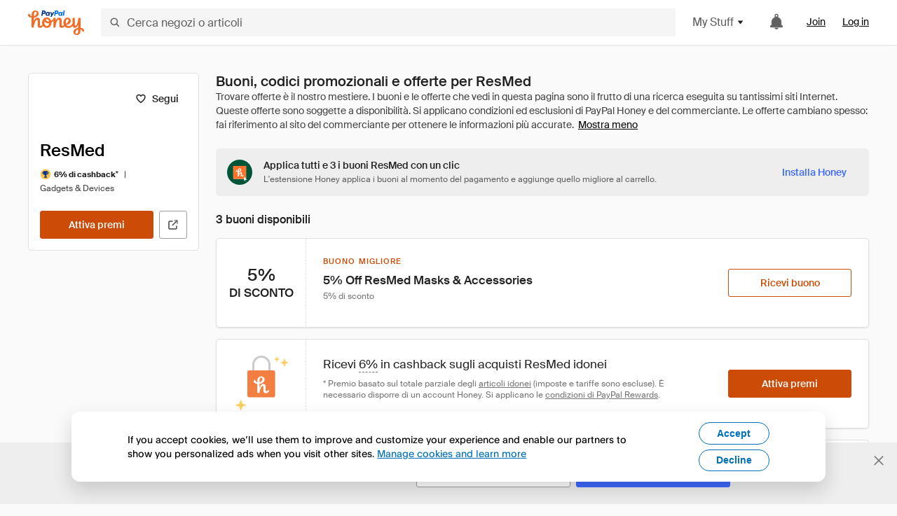

--- FILE ---
content_type: text/html; charset=utf-8
request_url: https://www.joinhoney.com/it/shop/resmed
body_size: 30485
content:

    <!DOCTYPE html>
    <html lang="en">
      <head>
        <title data-react-helmet="true">I migliori 3 ResMed Buoni, codici promozionali - Jan 2026 - Honey</title>
        <meta data-react-helmet="true" property="og:locale" content="en_US"/><meta data-react-helmet="true" property="og:type" content="website"/><meta data-react-helmet="true" name="viewport" content="width=device-width, initial-scale=1, maximum-scale=5.0"/><meta data-react-helmet="true" name="twitter:card" content="summary_large_image"/><meta data-react-helmet="true" name="twitter:site" content="@honey"/><meta data-react-helmet="true" name="twitter:creator" content="@honey"/><meta data-react-helmet="true" property="og:site_name" content="Honey"/><meta data-react-helmet="true" name="description" content="Prova tutti e 3 i buoni ResMed in pochi secondi. Honey cerca tutti i codici promozionali disponibili su Internet e applica automaticamente al tuo carrello quello più conveniente."/><meta data-react-helmet="true" name="keywords" content="ResMed, https://shop.resmed.com.au, coupon codes, code, discounts, coupons, promotional, promo, promotion, deal"/><meta data-react-helmet="true" property="og:title" content="Il trucco che tutti i clienti ResMed devono sapere"/><meta data-react-helmet="true" property="og:description" content="Se conosci il segreto, risparmierai tantissimo su tutti i tuoi acquisti online."/><meta data-react-helmet="true" property="og:image" content="https://cdn.joinhoney.com/images/share/honey-money-falling.gif"/><meta data-react-helmet="true" property="og:image:alt" content=""/><meta data-react-helmet="true" property="og:url" content="https://www.joinhoney.com/it/shop/resmed"/><meta data-react-helmet="true" name="googlebot" content="noarchive"/><meta data-react-helmet="true" name="robots" content="noindex"/>
        <link data-react-helmet="true" rel="canonical" href="https://www.joinhoney.com/it/shop/resmed"/>
        <script data-react-helmet="true" type="application/ld+json">{
  "@context": "http://schema.org",
  "@type": "Store",
  "logo": {
    "@type": "ImageObject",
    "url": "https://cdn.joinhoney.com/images/store-logos/514135882989629283.png",
    "height": "280",
    "width": "280",
    "name": "ResMed Logo",
    "@id": "https://cdn.joinhoney.com/images/store-logos/514135882989629283.png"
  },
  "sameAs": "https://shop.resmed.com.au",
  "image": "https://cdn.joinhoney.com/images/share/honey-money-falling.gif",
  "url": "https://www.joinhoney.com/shop/resmed",
  "name": "ResMed Coupons, Promo Codes, and Deals",
  "description": "",
  "@id": "https://www.joinhoney.com/shop/resmed",
  "hasOfferCatalog": {
    "@type": "OfferCatalog",
    "numberOfItems": null,
    "itemListOrder": "ItemListUnordered",
    "itemListElement": [
      {
        "@type": "ListItem",
        "@id": "https://www.joinhoney.com/shop/resmed#ListItemHoneyGold",
        "item": {
          "@type": "DiscountOffer",
          "@id": "https://www.joinhoney.com/shop/resmed#DiscountOfferHoneyGold",
          "priceCurrency": "USD",
          "url": "https://o.honey.io/store/514135882989629283/website?afsrc=1&src=honey-web&turl=website&cat=deeplink",
          "discountCurrency": "USD",
          "discountAmount": "6%",
          "name": "Get 6% back from your ResMed purchase with Honey."
        }
      },
      []
    ],
    "name": "ResMed Offer Catalog",
    "@id": "https://www.joinhoney.com/shop/resmed#OfferCatalog"
  }
}</script>
        <meta name="p:domain_verify" content="676e6efc4c0cf78423aa11218268ac5e" />
        <meta charSet="utf-8" />
        <meta name="msapplication-TileColor" content="#f26c25" />
        <meta name="msapplication-config" content="https://cdn.joinhoney.com/images/favicon/browserconfig.xml" />
        <link rel="shortcut icon" href="https://cdn.joinhoney.com/images/favicon-32.png" sizes="32x32" />
        <link rel="icon" href="https://cdn.joinhoney.com/images/favicon-16.png" sizes="16x16" />
        <link rel="manifest" href="/site.webmanifest" />
        <link rel="mask-icon" href="https://cdn.joinhoney.com/images/favicon/safari-pinned-tab.svg" color="#f26c25" />
        <link rel="stylesheet" href="https://cdn.joinhoney.com/css/honey-font.min.css?v2" />
        <link rel="stylesheet" href="https://cdn.joinhoney.com/css/react-vis.css.gz" />
        <style type="text/css" id="jss-ssr">.icon-0-2-90 {}
.icon-d0-0-2-91 {}
.icon-d0-0-2-91 .h-icon div {
  display: flex;
  align-items: center;
  justify-content: center;
}
.icon-d0-0-2-91 div {
  width: 16px;
  height: 16px;
}
.icon-d0-0-2-91 * {
  vector-effect: non-scaling-stroke;
}
.icon-d0-0-2-91 .fill {
  fill: #616161;
}
.icon-d0-0-2-91 .stroke {
  stroke: #616161;
}
.icon-d1-0-2-92 {}
.icon-d1-0-2-92 .h-icon div {
  display: flex;
  align-items: center;
  justify-content: center;
}
.icon-d1-0-2-92 div {
  width: 16px;
  height: 16px;
}
.icon-d1-0-2-92 * {
  vector-effect: non-scaling-stroke;
}
.icon-d1-0-2-92 .fill {
  fill: #616161;
}
.icon-d1-0-2-92 .stroke {
  stroke: #616161;
}
.icon-d2-0-2-99 {}
.icon-d2-0-2-99 .h-icon div {
  display: flex;
  align-items: center;
  justify-content: center;
}
.icon-d2-0-2-99 div {
  width: 24px;
  height: 24px;
}
.icon-d2-0-2-99 * {
  vector-effect: non-scaling-stroke;
}
.icon-d2-0-2-99 .fill {
  fill: #212121;
}
.icon-d2-0-2-99 .stroke {
  stroke: #212121;
}
.icon-d3-0-2-125 {}
.icon-d3-0-2-125 .h-icon div {
  display: flex;
  align-items: center;
  justify-content: center;
}
.icon-d3-0-2-125 div {
  width: 24px;
  height: 24px;
}
.icon-d3-0-2-125 * {
  vector-effect: non-scaling-stroke;
}
.icon-d3-0-2-125 .fill {
  fill: #212121;
}
.icon-d3-0-2-125 .stroke {
  stroke: #212121;
}
.icon-d4-0-2-134 {}
.icon-d4-0-2-134 .h-icon div {
  display: flex;
  align-items: center;
  justify-content: center;
}
.icon-d4-0-2-134 div {
  width: 16px;
  height: 16px;
}
.icon-d4-0-2-134 * {
  vector-effect: non-scaling-stroke;
}
.icon-d4-0-2-134 .fill {
  fill: #212121;
}
.icon-d4-0-2-134 .stroke {
  stroke: #212121;
}
.icon-d5-0-2-168 {}
.icon-d5-0-2-168 .h-icon div {
  display: flex;
  align-items: center;
  justify-content: center;
}
.icon-d5-0-2-168 div {
  width: 16px;
  height: 16px;
}
.icon-d5-0-2-168 * {
  vector-effect: non-scaling-stroke;
}
.icon-d5-0-2-168 .fill {
  fill: #212121;
}
.icon-d5-0-2-168 .stroke {
  stroke: #212121;
}
.icon-d6-0-2-171 {}
.icon-d6-0-2-171 .h-icon div {
  display: flex;
  align-items: center;
  justify-content: center;
}
.icon-d6-0-2-171 div {
  width: 18px;
  height: 18px;
}
.icon-d6-0-2-171 * {
  vector-effect: non-scaling-stroke;
}
.icon-d6-0-2-171 .fill {
  fill: #424242;
}
.icon-d6-0-2-171 .stroke {
  stroke: #424242;
}
.icon-d7-0-2-272 {}
.icon-d7-0-2-272 .h-icon div {
  display: flex;
  align-items: center;
  justify-content: center;
}
.icon-d7-0-2-272 div {
  width: 16px;
  height: 16px;
}
.icon-d7-0-2-272 * {
  vector-effect: non-scaling-stroke;
}
.icon-d7-0-2-272 .fill {
  fill: #00c57d;
}
.icon-d7-0-2-272 .stroke {
  stroke: #00c57d;
}
.icon-d8-0-2-275 {}
.icon-d8-0-2-275 .h-icon div {
  display: flex;
  align-items: center;
  justify-content: center;
}
.icon-d8-0-2-275 div {
  width: 16px;
  height: 16px;
}
.icon-d8-0-2-275 * {
  vector-effect: non-scaling-stroke;
}
.icon-d8-0-2-275 .fill {
  fill: #757575;
}
.icon-d8-0-2-275 .stroke {
  stroke: #757575;
}
.icon-d9-0-2-280 {}
.icon-d9-0-2-280 .h-icon div {
  display: flex;
  align-items: center;
  justify-content: center;
}
.icon-d9-0-2-280 div {
  width: 16px;
  height: 16px;
}
.icon-d9-0-2-280 * {
  vector-effect: non-scaling-stroke;
}
.icon-d9-0-2-280 .fill {
  fill: #3d68fb;
}
.icon-d9-0-2-280 .stroke {
  stroke: #3d68fb;
}
.icon-d10-0-2-281 {}
.icon-d10-0-2-281 .h-icon div {
  display: flex;
  align-items: center;
  justify-content: center;
}
.icon-d10-0-2-281 div {
  width: 16px;
  height: 16px;
}
.icon-d10-0-2-281 * {
  vector-effect: non-scaling-stroke;
}
.icon-d10-0-2-281 .fill {
  fill: #757575;
}
.icon-d10-0-2-281 .stroke {
  stroke: #757575;
}
.icon-d11-0-2-282 {}
.icon-d11-0-2-282 .h-icon div {
  display: flex;
  align-items: center;
  justify-content: center;
}
.icon-d11-0-2-282 div {
  width: 16px;
  height: 16px;
}
.icon-d11-0-2-282 * {
  vector-effect: non-scaling-stroke;
}
.icon-d11-0-2-282 .fill {
  fill: #757575;
}
.icon-d11-0-2-282 .stroke {
  stroke: #757575;
}
.btnContentContainer-0-2-13 {
  width: 100%;
  display: flex;
  align-items: center;
  justify-content: center;
}
.btn-0-2-14 {
  cursor: pointer;
  height: 40px;
  outline: none;
  padding: 0px 16px;
  box-shadow: none;
  transition: 0.2s;
  text-shadow: none;
  user-select: none;
  border-style: solid;
  border-width: 1px;
  border-radius: 3px;
}
.btn-0-2-14:focus {
  outline: 1px auto -webkit-focus-ring-color;
  outline-offset: 2px;
}
.btn-0-2-14:focus:not(:focus-visible) {
  outline: 0;
}
.btn-0-2-14:focus-visible {
  outline-offset: 4px;
}
.btn-0-2-14:active {
  outline: none;
}
.btn-0-2-14 .btnCopy-0-2-29 {
  font-size: 14px;
}
.btn-0-2-14:before {
  content: none !important;
}
.btn-0-2-14:after {
  content: none !important;
}
.btn24-0-2-15 {
  height: 24px;
  padding: 0px 8px;
}
.btn24-0-2-15 .btnCopy-0-2-29 {
  font-size: 12px;
}
.btn32-0-2-16 {
  height: 32px;
  padding: 0px 12px;
}
.btn48-0-2-17 {
  height: 48px;
}
.btn48-0-2-17 .btnCopy-0-2-29 {
  font-size: 16px;
}
.btn56-0-2-18 {
  height: 56px;
  padding: 0px 24px;
}
.btn56-0-2-18 .btnCopy-0-2-29 {
  font-size: 17px;
}
.btnAnchor-0-2-19 {
  display: inline-flex;
  align-items: center;
  text-decoration: none;
}
.btnBlock-0-2-20 {
  display: block;
}
.unstyled-0-2-21 {
  color: inherit;
  border: none;
  cursor: pointer;
  margin: 0;
  display: inline-block;
  padding: 0;
  font-size: inherit;
  background: none;
  transition: 0.2s;
  font-weight: inherit;
  text-decoration: inherit;
}
.unstyled-0-2-21:focus {
  outline: 1px auto -webkit-focus-ring-color;
  outline-offset: 2px;
}
.unstyled-0-2-21:focus:not(:focus-visible) {
  outline: 0;
}
.unstyled-0-2-21:focus-visible {
  outline: 1px auto -webkit-focus-ring-color;
  outline-offset: 2px;
}
.primary-0-2-22 {
  border-color: #cc4b06;
  background-color: #cc4b06;
}
.primary-0-2-22:hover {
  border-color: #f26c25;
  background-color: #f26c25;
}
.primary-0-2-22:active {
  border-color: #aa420b;
  background-color: #aa420b;
}
.secondary-0-2-23 {
  border-color: #3d68fb;
  background-color: #3d68fb;
}
.secondary-0-2-23:hover {
  border-color: #6083fb;
  background-color: #6083fb;
}
.secondary-0-2-23:active {
  border-color: #3256ce;
  background-color: #3256ce;
}
.secondary-ghost-0-2-24 {
  border-color: #3d68fb;
  background-color: #ffffff;
}
.secondary-ghost-0-2-24:hover {
  border-color: #3d68fb;
  background-color: #3d68fb;
}
.secondary-ghost-0-2-24:active {
  border-color: #6083fb;
  background-color: #6083fb;
}
.secondary-ghost-0-2-24 .btnCopy-0-2-29 {
  color: #3d68fb;
}
.secondary-ghost-0-2-24:hover .btnCopy-0-2-29 {
  color: #ffffff;
}
.secondary-ghost-0-2-24:hover path {
  fill: #ffffff !important;
  stroke: #ffffff !important;
  transition: 0.2s;
}
.third-0-2-25 {
  border-color: #9e9e9e;
  background-color: #ffffff;
}
.third-0-2-25:hover {
  border-color: #616161;
  background-color: #f5f5f5;
}
.third-0-2-25:active {
  border-color: #757575;
  background-color: #ffffff;
}
.third-0-2-25 .btnCopy-0-2-29 {
  color: #212121;
}
.third-0-2-25:active .btnCopy-0-2-29 {
  color: #000000;
}
.third-light-0-2-26 {
  border-color: #f5f5f5;
  background-color: transparent;
}
.third-light-0-2-26:hover {
  opacity: 0.85;
}
.gold-0-2-27 {
  border-color: #ffc74f;
  background-color: #ffc74f;
}
.gold-0-2-27 .btnCopy-0-2-29 {
  color: #212121;
}
.gold-0-2-27:hover {
  border-color: #ffd272;
  background-color: #ffd272;
}
.gold-0-2-27:active {
  border-color: #edb235;
  background-color: #edb235;
}
.borderNone-0-2-28 {
  border: none !important;
}
.btnCopy-0-2-29 {
  color: #ffffff;
  order: 2;
  overflow: hidden;
  font-style: normal;
  transition: 0.2s;
  font-family: SuisseIntl, BlinkMacSystemFont, "Segoe UI", Roboto, Helvetica, Arial, sans-serif, "Apple Color Emoji", "Segoe UI Emoji", "Segoe UI Symbol";
  font-weight: 600;
  text-shadow: none !important;
  white-space: nowrap;
  font-stretch: normal;
  text-overflow: ellipsis;
  letter-spacing: normal;
  text-transform: none !important;
}
.flexible-0-2-30 {
  width: 100%;
  overflow: hidden;
}
.btnIcon-0-2-31 {
  order: 1;
  display: flex;
  margin-right: 8px;
}
.btnIconOnly-0-2-32 {
  margin-right: initial;
}
.btnIconRight-0-2-33 {
  order: 3;
  display: flex;
  margin-left: 8px;
  margin-right: initial;
}
.loadingStatus-0-2-34 {
  border-color: #bdbdbd !important;
  pointer-events: none;
  background-color: #ffffff !important;
}
.loadingStatus-0-2-34:hover {
  border-color: #bdbdbd !important;
  background-color: #ffffff !important;
}
.loadingStatus-0-2-34 .btnCopy-0-2-29 {
  color: #bdbdbd;
}
.loadingStatus-0-2-34 .h-fill {
  color: #bdbdbd;
}
.successStatus-0-2-35 {
  border-color: #008556 !important;
  pointer-events: none;
  background-color: #ffffff !important;
}
.successStatus-0-2-35:hover {
  border-color: #008556 !important;
  background-color: #ffffff !important;
}
.successStatus-0-2-35 .btnCopy-0-2-29 {
  color: #008556;
}
.successStatus-0-2-35 .h-fill {
  color: #008556;
}
.failedStatus-0-2-36 {
  border-color: #d14444 !important;
  pointer-events: none;
  background-color: #ffffff !important;
}
.failedStatus-0-2-36:hover {
  border-color: #d14444 !important;
  background-color: #ffffff !important;
}
.failedStatus-0-2-36 .btnCopy-0-2-29 {
  color: #d14444;
}
.failedStatus-0-2-36 .h-fill {
  color: #d14444;
}
.disabledStatus-0-2-37 {
  border-color: #bdbdbd !important;
  pointer-events: none;
  background-color: #bdbdbd !important;
}
.disabledStatus-0-2-37:hover {
  border-color: #bdbdbd !important;
  background-color: #bdbdbd !important;
}
.disabledStatus-0-2-37 .btnCopy-0-2-29 {
  color: #ffffff;
}
.disabledStatus-0-2-37 .h-fill {
  color: #ffffff;
}
.closeButton-0-2-11 {
  top: 4px;
  right: 4px;
  width: 44px;
  border: none;
  cursor: pointer;
  height: 44px;
  display: flex;
  padding: 0;
  z-index: 1;
  position: absolute;
  background: none;
  transition: 0.2s;
  align-items: center;
  border-radius: 3px;
  justify-content: center;
}
.closeButton-0-2-11:focus {
  outline: 1px auto -webkit-focus-ring-color;
  outline-offset: 2px;
}
.closeButton-0-2-11:focus:not(:focus-visible) {
  outline: 0;
}
.closeButton-0-2-11:focus-visible {
  outline-offset: 0;
}
.closeButton-0-2-11:hover {
  background-color: rgba(0, 0, 0, 0.03);
}
.closeButton-0-2-11:active {
  background-color: rgba(0, 0, 0, 0.08);
}
.compact-0-2-12 {
  width: 32px;
  height: 32px;
}
.container-0-2-71 {
  margin: 0px auto;
  padding: 24px 16px 0;
  max-width: 1360px;
}
@media (min-width: 768px) {
  .container-0-2-71 {
    margin: 0px auto;
    padding: 32px 24px 0;
  }
}
@media (min-width: 1024px) {
  .container-0-2-71 {
    margin: 0px auto;
    padding: 48px 40px 0;
  }
}
  .infinite-0-2-72 {
    max-width: initial;
  }
  .noPaddingTopBottom-0-2-73 {
    padding-top: 0px;
    padding-bottom: 0px;
  }
@media (min-width: 768px) {
  .noPaddingTopBottom-0-2-73 {
    padding-top: 0px;
    padding-bottom: 0px;
  }
}
@media (min-width: 1024px) {
  .noPaddingTopBottom-0-2-73 {
    padding-top: 0px;
    padding-bottom: 0px;
  }
}
@media (min-width: 1024px) {
  .noPaddingLeftRightDesktop-0-2-74 {
    padding-left: 0px;
    padding-right: 0px;
  }
}
@media (min-width: 768px) and (max-width: 1023px) {
  .noPaddingLeftRightTablet-0-2-75 {
    padding-left: 0px;
    padding-right: 0px;
  }
}
@media (max-width: 767px) {
  .noPaddingLeftRightMobile-0-2-76 {
    padding-left: 0px;
    padding-right: 0px;
  }
}
  .btnCopy-0-2-193 {
    order: 2;
    opacity: 1;
    font-size: 14px;
    font-style: normal;
    font-family: SuisseIntl, BlinkMacSystemFont, "Segoe UI", Roboto, Helvetica, Arial, sans-serif, "Apple Color Emoji", "Segoe UI Emoji", "Segoe UI Symbol";
    font-weight: 500;
    line-height: normal;
    white-space: nowrap;
    font-stretch: normal;
    letter-spacing: normal;
    text-transform: none !important;
  }
  .container-0-2-194 {
    display: flex;
    align-items: center;
  }
  .left-0-2-195 {
    order: 1;
    display: flex;
    margin-right: 10px;
  }
  .right-0-2-196 {
    order: 3;
    display: flex;
    margin-left: 10px;
  }
  .flatBtn-0-2-197 {
    width: unset;
    border: none;
    cursor: pointer;
    margin: 0;
    display: flex;
    opacity: 1 !important;
    padding: 0;
    background: none;
    box-shadow: none;
    text-shadow: none;
    background-color: rgba(0, 0, 0, 0) !important;
  }
  .flatBtn-0-2-197:focus {
    outline: 1px auto -webkit-focus-ring-color;
    outline-offset: 2px;
  }
  .flatBtn-0-2-197:focus:not(:focus-visible) {
    outline: 0;
  }
  .flatBtn-0-2-197:focus-visible {
    outline: 1px auto -webkit-focus-ring-color;
    outline-offset: 2px;
  }
  .flatBtn-0-2-197.disabled {
    cursor: default;
    display: block;
    user-select: none;
    pointer-events: none;
  }
  .flatBtn-0-2-197:before {
    content: none !important;
  }
  .flatBtn-0-2-197:after {
    content: none !important;
  }
  .btnAnchor-0-2-198 {
    display: inline-flex;
    align-items: center;
    text-decoration: none;
  }
  .btnAnchor-0-2-198.disabled {
    display: inline-flex;
  }
  .blue-0-2-199 {
    color: #3d68fb;
    transition: 0.2s;
  }
  .blue-0-2-199 .h-fill {
    color: #3d68fb !important;
    transition: 0.2s;
  }
  .blue-0-2-199:hover {
    color: #6083fb;
  }
  .blue-0-2-199:hover .h-fill {
    color: #6083fb !important;
  }
  .black-0-2-200 {
    color: #212121;
    transition: 0.2s;
  }
  .black-0-2-200 .h-fill {
    color: #212121 !important;
    transition: 0.2s;
  }
  .black-0-2-200:hover {
    color: #424242;
  }
  .black-0-2-200:hover .h-fill {
    color: #424242 !important;
  }
  .grey-0-2-201 {
    color: #757575;
    transition: 0.2s;
  }
  .grey-0-2-201 .h-fill {
    color: #757575 !important;
    transition: 0.2s;
  }
  .grey-0-2-201:hover {
    color: #9e9e9e;
  }
  .grey-0-2-201:hover .h-fill {
    color: #9e9e9e !important;
  }
  .orange-0-2-202 {
    color: #f26c25;
    transition: 0.2s;
  }
  .orange-0-2-202 .h-fill {
    color: #f26c25 !important;
    transition: 0.2s;
  }
  .orange-0-2-202:hover {
    color: #ff8b4e;
  }
  .orange-0-2-202:hover .h-fill {
    color: #ff8b4e !important;
  }
  .disabled-0-2-203 {
    color: #bdbdbd;
  }
  .disabled-0-2-203 .h-fill {
    color: #bdbdbd !important;
  }
  .anchorElement-0-2-245:focus {
    outline: 1px auto -webkit-focus-ring-color;
    outline-offset: 2px;
  }
  .anchorElement-0-2-245:focus:not(:focus-visible) {
    outline: 0;
  }
  .anchorElement-0-2-245:focus-visible {
    outline: 1px auto -webkit-focus-ring-color;
    outline-offset: 2px;
  }
  .anchorTextElement-0-2-246 {
    cursor: pointer;
    display: flex;
    text-decoration: none;
  }
  .anchorTextElement-0-2-246:hover~.tooltipContainer-0-2-250 {
    opacity: 1;
    visibility: visible;
  }
  .anchorTextElementDotted-0-2-247 {
    border-bottom: 1px dashed #757575;
  }
  .container-0-2-248 {
    position: relative;
  }
  .iconContainer-0-2-249 {
    display: flex;
  }
  .iconContainer-0-2-249:hover~.tooltipContainer-0-2-250 {
    opacity: 1;
    visibility: visible;
  }
  .tooltipContainer-0-2-250 {
    inset: 0;
    display: flex;
    opacity: 0;
    z-index: 20;
    position: absolute;
    transition: 0.2s;
    visibility: hidden;
    align-items: center;
    user-select: none;
    pointer-events: none;
  }
  .tooltipContainer-0-2-250.interactable {
    pointer-events: auto;
  }
  .tooltipContainer-0-2-250.top, .tooltipContainer-0-2-250.top-left, .tooltipContainer-0-2-250.top-right {
    top: initial;
    bottom: auto;
    flex-direction: column;
  }
  .tooltipContainer-0-2-250.right {
    left: auto;
    margin-right: 13px;
  }
  .tooltipContainer-0-2-250.bottom, .tooltipContainer-0-2-250.bottom-right, .tooltipContainer-0-2-250.bottom-left {
    top: auto;
    margin-bottom: 16px;
    flex-direction: column;
  }
  .tooltipContainer-0-2-250.left {
    left: 13px;
    margin-bottom: 1px;
  }
  .tooltipContainer-0-2-250.bottom-right, .tooltipContainer-0-2-250.top-right {
    left: auto;
    right: -13px;
    align-items: flex-end;
  }
  .tooltipContainer-0-2-250.bottom-left, .tooltipContainer-0-2-250.top-left {
    left: -13px;
    right: auto;
    align-items: flex-start;
  }
  .tooltipContainer-0-2-250.interactable:hover {
    opacity: 1;
    visibility: visible;
  }
  .tooltipContainerForce-0-2-251 {
    opacity: 1;
    visibility: visible;
  }
  .tooltipShow-0-2-252 {
    opacity: 1 !important;
    visibility: visible !important;
  }
  .tooltipArrow-0-2-253 {
    width: 0px;
    height: 0px;
    border-color: transparent;
    border-style: solid;
    border-width: 6px;
  }
  .tooltipArrow-0-2-253.top, .tooltipArrow-0-2-253.top-left, .tooltipArrow-0-2-253.top-right {
    border-bottom-color: #212121;
  }
  .tooltipArrow-0-2-253.right {
    order: 2;
    border-left-color: #212121;
  }
  .tooltipArrow-0-2-253.bottom, .tooltipArrow-0-2-253.bottom-right, .tooltipArrow-0-2-253.bottom-left {
    order: 2;
    border-top-color: #212121;
  }
  .tooltipArrow-0-2-253.left {
    border-right-color: #212121;
  }
  .tooltipArrow-0-2-253.bottom-right, .tooltipArrow-0-2-253.top-right {
    margin-right: 15px;
  }
  .tooltipArrow-0-2-253.bottom-left, .tooltipArrow-0-2-253.top-left {
    margin-left: 15px;
  }
  .tooltipArrow-0-2-253.left.blue {
    border-right-color: #3d68fb;
  }
  .tooltipArrow-0-2-253.bottom.blue, .tooltipArrow-0-2-253.bottom-right.blue, .tooltipArrow-0-2-253.bottom-left.blue {
    border-top-color: #3d68fb;
  }
  .tooltipArrow-0-2-253.right.blue {
    border-left-color: #3d68fb;
  }
  .tooltipArrow-0-2-253.top.blue, .tooltipArrow-0-2-253.top-left.blue, .tooltipArrow-0-2-253.top-right.blue {
    border-bottom-color: #3d68fb;
  }
  .copyContent-0-2-254 {
    color: #e0e0e0;
    padding: 9px 12px 8px;
    font-size: 12px;
    max-width: 400px;
    min-width: 200px;
    font-weight: 500;
    line-height: 16px;
    border-radius: 3px;
    background-color: #212121;
  }
  .copyContent-0-2-254.singleLine {
    min-width: auto;
    text-align: center;
    white-space: nowrap;
  }
  .copyContent-0-2-254.blue {
    color: #ffffff;
    background-color: #3d68fb;
  }
  .componentContentContainer-0-2-255 {
    color: #e0e0e0;
    padding: 9px 12px 8px;
    border-radius: 3px;
    background-color: #212121;
  }
  .componentContentContainer-0-2-255.blue {
    color: #ffffff;
    background-color: #3d68fb;
  }
  .gold-0-2-156 {
    color: #212121;
    display: flex;
    align-items: center;
  }
  .goldBadge-0-2-157 {  }
  .amount-0-2-158 {  }
  .timer-0-2-159 {
    margin-left: 4px;
  }
  .goldBadge-d0-0-2-160 {
    color: #212121;
    display: inline-flex;
    padding: 4px 8px 4px 4px;
    line-height: 12px;
    border-radius: 100px;
    background-color: #fff4dc;
  }
  .amount-d1-0-2-161 {
    font-size: 11px;
    font-weight: bold;
    margin-left: 4px;
  }
  .logo-0-2-77 {
    display: flex;
    align-items: center;
  }
  .logo-0-2-77 a {
    transition: 0.2s;
    text-decoration: none;
  }
  .logoLink-0-2-78:hover {
    opacity: 0.9;
  }
  .full-0-2-79 {
    display: none;
  }
@media (min-width: 414px) {
  .full-0-2-79 {
    display: flex;
  }
}
  .h-0-2-80 {
    display: flex;
  }
@media (min-width: 414px) {
  .h-0-2-80 {
    display: none;
  }
}
  .dot-0-2-81 {
    width: 2px;
    height: 2px;
    margin: 0px 8px 0px 6px;
    border-radius: 50%;
    background-color: #bdbdbd;
  }
  .subBrandName-0-2-82 {
    color: #9e9e9e;
    font-size: 11px;
    transition: 0.2s;
    font-weight: 500;
    letter-spacing: 1.65px;
    text-transform: uppercase;
  }
  .subBrandName-0-2-82:hover {
    color: #bdbdbd;
  }
  .fitContainer-0-2-153 {
    width: 100%;
    height: 100%;
    display: flex;
    justify-content: center;
  }
  .loading-0-2-154 {
    opacity: 0;
    transition: opacity 200ms;
  }
  .load-0-2-155 {
    opacity: 1;
  }
  .skip-0-2-46 {
    top: 80px;
    left: -150px;
    color: #424242;
    padding: 12px 16px;
    z-index: 101;
    position: fixed;
    font-size: 14px;
    box-shadow: 0px 4px 20px rgba(0, 0, 0, 0.18);
    transition: 0.2s;
    font-weight: 600;
    border-radius: 3px;
    text-decoration: none;
    background-color: #ffffff;
  }
  .skip-0-2-46:hover {
    cursor: pointer;
    box-shadow: 0px 4px 20px rgba(0, 0, 0, 0.30);
  }
  .skip-0-2-46:focus {
    left: 40px;
  }
  .storeLogo-0-2-144 {  }
  .noOverlay-0-2-145 {  }
  .noOverlay-0-2-145:before {
    content: initial !important;
  }
  .circleRed-0-2-146 {
    background-color: #ffefef !important;
  }
  .circleRed-0-2-146 span {
    color: #461717;
  }
  .circleMain-0-2-147 {
    background-color: #fff2eb !important;
  }
  .circleMain-0-2-147 span {
    color: #451f0b;
  }
  .circleGold-0-2-148 {
    background-color: #fff9ed !important;
  }
  .circleGold-0-2-148 span {
    color: #72520d;
  }
  .circleSec-0-2-149 {
    background-color: #cad5fd !important;
  }
  .circleSec-0-2-149 span {
    color: #111d45;
  }
  .circlePurple-0-2-150 {
    background-color: #f2eefc !important;
  }
  .circlePurple-0-2-150 span {
    color: #22143f;
  }
  .circleTeal-0-2-151 {
    background-color: #c8e9eb !important;
  }
  .circleTeal-0-2-151 span {
    color: #0f3133;
  }
  .storeLogo-d0-0-2-152 {
    width: 64px;
    height: 64px;
    display: flex;
    overflow: hidden;
    position: relative;
    align-items: center;
    flex-shrink: 0;
    border-radius: 0;
    justify-content: center;
  }
  .storeLogo-d0-0-2-152 span {
    opacity: 0.3;
    font-size: 25.6px;
    transition: 0.2s;
    font-weight: 600;
    text-transform: uppercase;
  }
  .storeLogo-d0-0-2-152 img {
    width: 100%;
    align-self: center;
  }
  .storeLogo-d0-0-2-152:before {
    top: 0px;
    left: 0px;
    width: 100%;
    height: 100%;
    content: "";
    position: absolute;
    background-color: rgba(33, 33, 33, 0.05);
  }
  .copy-0-2-1 {
    color: #424242;
    max-width: 793px;
    text-align: justify;
  }
@media (min-width: 768px) {
  .copy-0-2-1 {
    padding-right: 45px;
  }
}
@media (min-width: 768px) {
  .closeBtn-0-2-2 {
    top: auto;
    flex: 1;
    margin-right: 12px;
  }
}
  .banner-0-2-3 {
    width: 100%;
    bottom: 0;
    padding: 20px;
    z-index: 1000;
    position: fixed;
    background-color: #eeeeee;
  }
@media (min-width: 768px) {
  .banner-0-2-3 {
    display: flex;
    align-items: center;
    justify-content: space-between;
  }
}
  .alertIcon-0-2-4 {
    display: flex;
    margin-bottom: 20px;
    padding-bottom: 3px;
    justify-content: center;
  }
@media (min-width: 768px) {
  .alertIcon-0-2-4 {
    margin: 0 17.5px 0 0;
    align-items: center;
  }
}
@media (min-width: 768px) {
  .copyContainer-0-2-5 {
    flex: 6;
    display: flex;
    justify-content: center;
  }
}
@media (min-width: 1024px) {
  .copyContainer-0-2-5 {
    flex: 5;
  }
}
  .main-0-2-6 {
    left: 0px;
    width: 100%;
    bottom: 0px;
    z-index: 100;
    position: fixed;
    background-color: #eeeeee;
  }
  .content-0-2-7 {
    display: flex;
    flex-direction: column;
    padding-bottom: 24px;
  }
@media (min-width: 1024px) {
  .content-0-2-7 {
    flex-direction: row;
    justify-content: center;
  }
}
  .title-0-2-8 {
    color: #424242;
    width: 259px;
    margin: auto;
    text-align: center;
    padding-top: 24px;
  }
@media (min-width: 1024px) {
  .title-0-2-8 {
    width: auto;
    margin: 0px;
    padding-top: 33px;
  }
}
  .noButton-0-2-9 {
    width: 220px;
    margin: 16px auto 11px;
  }
@media (min-width: 1024px) {
  .noButton-0-2-9 {
    margin: 24px 0px 0px 20px;
  }
}
  .yesButton-0-2-10 {
    width: 220px;
    margin: auto;
  }
@media (min-width: 1024px) {
  .yesButton-0-2-10 {
    margin: 24px 0px 0px 8px;
  }
}
  .selectorContainer-0-2-388 {
    cursor: pointer;
    display: flex;
  }
  .containerDisabled-0-2-389 {
    cursor: auto;
  }
  .countryName-0-2-390 {  }
  .languageName-0-2-391 {  }
  .textStyle-0-2-392 {  }
  .countryName-d0-0-2-393 {
    color: #212121;
    border-right: 1px solid #e0e0e0;
    padding-right: 12px;
  }
  .languageName-d1-0-2-394 {
    color: #212121;
    padding-left: 12px;
  }
  .languageSelector-0-2-360 {
    transition: 0.2s;
    padding-right: 83px;
  }
@media (min-width: 1360px) {
  .languageSelector-0-2-360 {
    padding-right: 206px;
  }
}
@media (max-width: 899px) {
  .main-0-2-361 {
    display: none;
  }
}
  .mainPadding-0-2-362 {
    padding-top: 80px;
  }
@media (max-width: 899px) {
  .floating-0-2-363 {
    display: none;
  }
}
  .floatingPadding-0-2-364 {
    padding-top: 160px;
  }
  .searchBoxTextOverrideWrapper-0-2-83 {
    display: flex;
    flex-direction: row;
  }
  .searchBoxTextOverrideWrapper-0-2-83 input {
    font-size: 16px !important;
    transition: none;
  }
  .searchBoxTextOverrideWrapper-0-2-83 input:focus {  }
  .searchInputContainer-0-2-84 {
    width: 100%;
  }
  .searchBoxTextOverrideWrapper-d0-0-2-85 {
    border: none;
    border-radius: 0;
  }
  .searchBoxTextOverrideWrapper-d0-0-2-85 input {
    border-collapse: separate !important;
    border-radius: 3 !important;
  }
  .searchBoxTextOverrideWrapper-d0-0-2-85 input:focus {
    border: 1px solid #bdbdbd;
  }
  .overlay-0-2-93 {
    left: 50%;
    right: 50%;
    width: 100vw;
    height: 100vh;
    opacity: 1;
    z-index: 99;
    position: fixed;
    margin-top: 12px;
    transition: visibility, opacity .1s ease;
    visibility: visible;
    margin-left: -50vw;
    margin-right: -50vw;
    background-color: rgba(0,0,0,.25);
  }
  .overlayHidden-0-2-94 {
    opacity: 0;
    visibility: hidden;
  }
  .popoverRoot-0-2-95 {
    left: 50%;
    right: 50%;
    width: 100vw;
    z-index: 100;
    position: absolute;
    margin-left: -50vw;
    margin-right: -50vw;
  }
@media (min-width: 768px) {
  .popoverRoot-0-2-95 {
    left: auto;
    right: auto;
    width: 616px;
    margin-left: auto;
    margin-right: auto;
  }
}
@media (min-width: 1360px) {
  .popoverRoot-0-2-95 {
    width: 912px;
  }
}
@media (min-width: 1575px) {
  .popoverRoot-0-2-95 {
    width: 1208px;
  }
}
@media (min-width: 1856px) {
  .popoverRoot-0-2-95 {
    width: 1504px;
  }
}
  .container-0-2-304 {  }
  .endPadding-0-2-305 {
    margin-right: -1px;
    padding-right: 1px;
  }
  .scrollableContainer-0-2-306 {
    flex: 1 0 auto;
    left: -16px;
    width: calc(100% + 32px);
    height: 100%;
    margin: 0;
    display: flex;
    position: relative;
    list-style: none;
    overflow-x: auto;
    overflow-y: hidden;
    padding-left: 16px;
    flex-direction: row;
    padding-bottom: 20px;
  }
  .sliderContainer-0-2-307 {
    width: 100%;
    margin: 0px -16px 0px 0px;
    position: relative;
  }
@media (min-width: 768px) {
  .sliderContainer-0-2-307 {
    width: initial;
    display: block !important;
  }
}
  .sliderContainer-0-2-307 .slick-track {
    display: flex;
    align-items: stretch;
    flex-direction: row;
  }
  .sliderContainer-0-2-307 .slick-track > .slick-slide, .sliderContainer-0-2-307 .slick-track > .slick-slide > div {
    flex: 1 0 auto;
    height: inherit;
    display: flex;
  }
  .sliderContainer-0-2-307 .slick-track > .slick-slide > div {
    width: inherit;
    padding-right: 16px;
  }
  .slider-0-2-308 {
    overflow: visible;
  }
@media (min-width: 768px) {
  .slider-0-2-308 {
    overflow: hidden;
  }
}
  .sliderContainer-d1-0-2-309 {
    display: none;
  }
  .goldBtn-0-2-189 button {
    background-color: #ffc74f !important;
  }
  .goldBtn-0-2-189 button:hover {
    background-color: #ffd272 !important;
  }
  .goldBtn-0-2-189 button div div {
    color: #222D65 !important;
  }
  .buttonWrap-0-2-190 {
    position: relative;
  }
  .buttonWrap-0-2-190:hover .tooltip-0-2-192 {
    opacity: 1;
  }
  .textButton-0-2-191 {
    color: inherit;
    border: 0px;
    margin: 0px;
    padding: 0px;
    font-size: inherit;
    appearance: none;
    background: transparent;
    font-weight: inherit;
    line-height: inherit;
    letter-spacing: inherit;
  }
  .tooltip-0-2-192 {
    top: 65px;
    color: #bdbdbd;
    width: 100%;
    opacity: 0;
    padding: 9px 12px 8px;
    position: absolute;
    font-size: 12px;
    transition: 0.2s;
    font-weight: 500;
    line-height: 16px;
    border-radius: 3px;
    background-color: #212121;
  }
  .tooltip-0-2-192:before {
    top: -12px;
    left: 50%;
    right: 0px;
    width: 0px;
    border: 6px solid transparent;
    bottom: 0px;
    height: 0px;
    content: "";
    position: absolute;
    margin-left: -6px;
    border-bottom-color: #212121;
  }
  .giftIcon-0-2-96 {
    top: -3px;
    display: inline-block;
    position: relative;
    margin-left: -8px;
    margin-right: 8px;
    vertical-align: middle;
  }
  .referralText-0-2-97 {
    color: #f26c25;
  }
  .referralCountNumber-0-2-98 {
    font-weight: 800;
  }
  .languageSelector-0-2-47 {
    margin-top: 18px;
  }
  .main-0-2-43 {
    display: flex;
    position: relative;
    flex-direction: column;
  }
  .main-0-2-43.sticky {
    padding-top: 64px;
  }
  .content-0-2-44 {
    flex: 1 1 auto;
    display: flex;
    flex-direction: column;
    justify-content: space-between;
  }
  .whiteBg-0-2-45 {
    background-color: #ffffff;
  }
  .container-0-2-258 {
    display: inline-block;
  }
  .viewTerms-0-2-259 {
    border: none;
    cursor: pointer;
    padding: 0px;
    font-size: 11px;
    line-height: 16px;
    text-decoration: underline;
    background-color: transparent;
  }
  .main-0-2-181 {  }
  .main-d0-0-2-182 {  }
  .main-d0-0-2-182::before {
    content: "Trovare offerte è il nostro mestiere. I buoni e le offerte che vedi in questa pagina sono il frutto di una ricerca eseguita su tantissimi siti Internet. Queste offerte sono soggette a disponibilità. Si applicano condizioni ed esclusioni di PayPal Honey e del commerciante. Le offerte cambiano spesso: fai riferimento al sito del commerciante per ottenere le informazioni più accurate.";
  }
  .main-d1-0-2-348 {  }
  .main-d1-0-2-348::before {
    content: "Questi sono i nostri calcoli. Il miglior sconto si basa sul risparmio maggiore offerto da un buono che abbiamo trovato per ResMed. Possono applicarsi delle esclusioni, quindi prova usare il buono quando paghi per vedere se funziona con il tuo ordine.";
  }
  .main-d2-0-2-349 {  }
  .main-d2-0-2-349::before {
    content: "Il risparmio medio si basa sui risparmi ottenuti dagli utenti dopo aver applicato i buoni con Honey negli ultimi 30 giorni.";
  }
  .metaTag-0-2-269 {
    color: #212121;
    width: max-content;
    display: flex;
    align-items: center;
    flex-direction: row;
  }
  .iconContainer-0-2-270 {
    width: 16px;
    height: 16px;
  }
  .copy-0-2-271 {
    margin-left: 8px;
  }
  .lastApplied-0-2-273 {
    color: #757575;
  }
  .lastAppliedHighlighted-0-2-274 {
    color: #212121;
  }
  .standardCopy-0-2-268 {
    color: #757575;
  }
  .metadata-0-2-228 {
    margin: 0;
    display: flex;
    flex-wrap: wrap;
    list-style: none;
    margin-top: 24px;
    padding-left: 0;
    flex-direction: column;
  }
  .metadata-0-2-228 li {
    margin: 0 0 8px 0;
  }
@media (min-width: 414px) {
  .metadata-0-2-228 {
    flex-direction: row;
  }
  .metadata-0-2-228 li {
    margin: 0 24px 0 0;
  }
  .metadata-0-2-228 li:last-of-type {
    margin: 0;
  }
}
  .metadata-0-2-228 li:last-of-type {
    margin: 0;
  }
  .qualifier-0-2-227 {
    color: #757575;
    width: auto;
    height: 16px;
  }
  .qualifiers-0-2-223 {
    display: flex;
    flex-wrap: wrap;
    flex-direction: row;
  }
  .qualifierBlock-0-2-224 {
    height: 16px;
    display: flex;
    align-items: center;
    flex-direction: row;
  }
  .customQualifier-0-2-225 {
    margin-right: 8px;
  }
  .customQualifier-0-2-225:last-of-type {
    margin-right: 0;
  }
  .dividerDot-0-2-226 {
    margin-right: 8px;
  }
  .container-0-2-216 {
    width: 100%;
    height: 100%;
    padding: 12px;
  }
@media (min-width: 414px) {
  .container-0-2-216 {
    padding: 16px;
  }
}
@media (min-width: 768px) {
  .container-0-2-216 {
    padding: 24px;
  }
}
  .type-0-2-217 {
    display: block;
    margin-bottom: 8px;
    text-transfrom: uppercase;
  }
  .mainText-0-2-218 {
    color: #212121;
    white-space: break-spaces;
  }
@supports ( -moz-appearance:none ) {
  .mainText-0-2-218 {
    white-space: initial;
  }
}
  .mainText-0-2-218> div {
    display: inline-block;
  }
  .subText-0-2-219 {
    color: #757575;
    white-space: break-spaces;
  }
@supports (-moz-appearance:none) {
  .subText-0-2-219 {
    white-space: initial;
  }
}
  .mobileHoneyGold-0-2-220 {
    padding: 0;
    text-align: inherit;
    background-color: inherit;
  }
  .type-d0-0-2-221 {
    color: #cc4b06;
  }
  .subText-d1-0-2-222 {
    margin-top: 4px;
  }
  .type-d2-0-2-240 {
    color: #00a368;
  }
  .subText-d3-0-2-241 {
    margin-top: 8px;
  }
  .type-d4-0-2-262 {
    color: #cc4b06;
  }
  .subText-d5-0-2-263 {
    margin-top: 4px;
  }
  .type-d6-0-2-266 {
    color: #cc4b06;
  }
  .subText-d7-0-2-267 {
    margin-top: 4px;
  }
  .type-d8-0-2-278 {
    color: #cc4b06;
  }
  .subText-d9-0-2-279 {
    margin-top: 4px;
  }
  .type-d10-0-2-292 {
    color: #3256ce;
  }
  .subText-d11-0-2-293 {
    margin-top: 4px;
  }
  .type-d12-0-2-296 {
    color: #3256ce;
  }
  .subText-d13-0-2-297 {
    margin-top: 4px;
  }
  .type-d14-0-2-300 {
    color: #3256ce;
  }
  .subText-d15-0-2-301 {
    margin-top: 4px;
  }
  .container-0-2-229 {
    width: 100%;
  }
  .wrapper-0-2-230 {
    width: 100%;
    position: relative;
  }
  .copyCodeButton-0-2-231 {
    background-color: #eeeeee;
  }
  .copyCodeText-0-2-232 {
    color: #616161;
  }
  .clicked-0-2-233 {
    color: #00a368;
  }
  .icon-0-2-234 {
    margin-right: 4px;
  }
  .extraText-0-2-235 {
    width: 100%;
    display: flex;
    margin-top: 8px;
    justify-content: center;
  }
@media (min-width: 768px) {
  .extraText-0-2-235 {
    left: 50%;
    bottom: -30px;
    margin: 0;
    position: absolute;
    transform: translate(-50%, -50%);
  }
}
  .img-0-2-239 {
    width: 64px;
    height: 64px;
  }
@media (min-width: 414px) {
  .img-0-2-239 {
    width: 80px;
    height: 80px;
  }
}
@media (min-width: 768px) {
  .img-0-2-239 {
    width: 112px;
    height: 112px;
  }
}
  .container-0-2-214 {
    color: #212121;
    width: 100%;
    height: 100%;
    display: flex;
    align-items: center;
    border-right: 1px dashed rgba(0, 0, 0, 0.1);
    justify-content: center;
  }
  .container-0-2-215 {
    width: 100%;
    display: flex;
    align-items: center;
    flex-direction: column;
    justify-content: center;
  }
  .container-0-2-291 {
    width: 100%;
    display: flex;
    align-items: center;
    flex-direction: column;
    justify-content: center;
  }
  .container-0-2-209 {
    border: 1px solid #e0e0e0;
    display: grid;
    box-shadow: 0px 1px 2px rgba(0, 0, 0, 0.1);
    min-height: 128px;
    border-radius: 5px;
    background-color: #ffffff;
    grid-template-columns: 72px 1fr;
  }
@media (min-width: 414px) {
  .container-0-2-209 {
    grid-template-columns: 96px 1fr;
  }
}
@media (min-width: 768px) {
  .container-0-2-209 {
    grid-template-columns: 128px 1fr;
  }
}
  .rightSide-0-2-210 {
    display: grid;
    grid-template-rows: 1fr max-content;
  }
@media (min-width: 768px) {
  .rightSide-0-2-210 {
    grid-template-rows: initial;
    grid-template-columns: 1fr 216px;
  }
}
  .buttonWrapper-0-2-211 {
    margin: 8px 0 16px 12px;
    max-width: 216px;
  }
@media (min-width: 768px) {
  .buttonWrapper-0-2-211 {
    margin: 0;
    display: flex !important;
    padding: 0 24px 0 16px;
    align-items: center;
  }
}
  .container-d2-0-2-212 {
    cursor: pointer;
  }
  .buttonWrapper-d3-0-2-213 {
    display: none;
  }
  .container-d4-0-2-237 {
    cursor: initial;
  }
  .buttonWrapper-d5-0-2-238 {
    display: flex;
  }
  .container-d6-0-2-260 {
    cursor: pointer;
  }
  .buttonWrapper-d7-0-2-261 {
    display: none;
  }
  .container-d8-0-2-264 {
    cursor: pointer;
  }
  .buttonWrapper-d9-0-2-265 {
    display: none;
  }
  .container-d10-0-2-276 {
    cursor: pointer;
  }
  .buttonWrapper-d11-0-2-277 {
    display: none;
  }
  .container-d12-0-2-289 {
    cursor: pointer;
  }
  .buttonWrapper-d13-0-2-290 {
    display: none;
  }
  .container-d14-0-2-294 {
    cursor: pointer;
  }
  .buttonWrapper-d15-0-2-295 {
    display: none;
  }
  .container-d16-0-2-298 {
    cursor: pointer;
  }
  .buttonWrapper-d17-0-2-299 {
    display: none;
  }
  .honeyGoldDisclaimerRoot-0-2-256 > div {
    display: inline-block;
  }
  .link-0-2-257 {
    color: #757575;
    text-decoration: underline;
  }
  .honeyGoldTitleRoot-0-2-242 > div {
    display: inline-block;
  }
  .noBreak-0-2-243 {
    white-space: nowrap;
  }
  .arrowIcon-0-2-244 {
    top: 2px;
    display: inline;
    position: relative;
    margin-left: 4px;
  }
  .rewardsTermsLink-0-2-236 {
    color: #616161;
    text-decoration: underline;
  }
  .copyArea-0-2-208 {
    top: -999px;
    left: -999px;
    position: fixed;
  }
  .activateButton-0-2-169 {
    width: 145px;
    height: 40px;
  }
  .shopLinkButton-0-2-170 {
    width: 40px;
    height: 40px;
    margin-left: 8px;
  }
  .storefrontStoreFollowButton-0-2-133 {
    padding: 0 8px;
    transition: 0s;
  }
  .storeActionButtons-0-2-162 {
    width: 100%;
    height: 40px;
    display: flex;
    flex-direction: row;
  }
  .storeActionButtons-0-2-162:not(:last-child) {
    margin-right: 8px;
  }
  .follow-0-2-163 {
    width: 100%;
    display: block;
    min-width: 87px;
  }
@media (min-width: 768px) {
  .follow-0-2-163 {  }
}
@media (min-width: 1024px) {
  .follow-0-2-163 {
    display: none;
  }
}
  .activate-0-2-164 {
    width: 100%;
  }
@media (min-width: 768px) {
  .activate-0-2-164 {  }
}
@media (min-width: 1024px) {
  .activate-0-2-164 {
    width: 204px !important;
  }
}
  .shopNow-0-2-165 {
    width: 100%;
  }
@media (min-width: 768px) {
  .shopNow-0-2-165 {
    width: 115px;
  }
}
@media (min-width: 1024px) {
  .shopNow-0-2-165 {
    width: 100%;
  }
}
  .follow-d4-0-2-166 {
    margin-right: 8px;
  }
@media (min-width: 768px) {
  .follow-d4-0-2-166 {
    width: 87px;
  }
}
  .activate-d6-0-2-167 {  }
@media (min-width: 768px) {
  .activate-d6-0-2-167 {
    width: 122px;
  }
}
  .container-0-2-135 {
    display: flex;
    flex-direction: row;
  }
@media (min-width: 1024px) {
  .container-0-2-135 {
    flex-direction: column;
  }
}
  .storeLogo-0-2-136 {
    width: 48px;
    height: 48px;
    border-radius: 3px;
  }
@media (min-width: 414px) {
  .storeLogo-0-2-136 {
    width: 54px;
    height: 54px;
  }
}
@media (min-width: 1024px) {
  .storeLogo-0-2-136 {
    width: 64px;
    height: 64px;
  }
}
  .storeName-0-2-137 {
    color: #000000;
    overflow: hidden;
    text-overflow: ellipsis;
  }
  .infoWrapper-0-2-138 {
    display: flex;
    margin-left: 16px;
    flex-direction: column;
    justify-content: center;
  }
@media (min-width: 1024px) {
  .infoWrapper-0-2-138 {
    display: initial;
    margin-top: 16px;
    margin-left: 0;
  }
}
  .metaWrapper-0-2-139 {
    display: flex;
    flex-wrap: wrap;
    margin-top: 8px;
    flex-direction: row;
  }
@media (min-width: 1024px) {
  .metaWrapper-0-2-139 {
    margin-top: 12px;
  }
}
@media (min-width: 1024px) {
  .category-0-2-140 {
    margin-bottom: 4px;
  }
}
  .divider-0-2-141 {
    margin: 0 8px;
  }
@media (min-width: 1024px) {
  .gold-0-2-142 {
    margin-bottom: 4px;
  }
}
  .goldWrapper-0-2-143 {
    display: flex;
    font-size: 11px;
    font-weight: bold;
  }
  .container-0-2-172 {
    margin: 0;
    display: none;
    list-style: none;
    padding-left: 0;
    padding-bottom: 12px;
  }
@media (min-width: 1024px) {
  .container-0-2-172 {
    display: block;
  }
}
  .container-0-2-172:before {
    left: 16px;
    width: calc(100% - 32px);
    height: 1px;
    content: "";
    display: block;
    position: relative;
    margin-bottom: 12px;
    background-color: #e0e0e0;
  }
  .tab-0-2-173 {
    color: #212121;
    width: 100%;
    height: 40px;
    display: flex;
    padding: 0 16px;
    align-items: center;
    justify-content: space-between;
  }
  .tab-0-2-173:hover {
    background-color: rgba(0, 0, 0, 0.05);
  }
  .tabActive-0-2-174 {
    background-color: rgba(0, 0, 0, 0.1);
  }
  .tabActive-0-2-174:hover {
    background-color: rgba(0, 0, 0, 0.1);
  }
  .flyout-0-2-175 {
    max-width: 712px;
  }
  .navContainer-0-2-126 {
    position: relative;
    border-top: 1px solid #e0e0e0;
    background-color: #ffffff;
  }
@media (min-width: 1024px) {
  .navContainer-0-2-126 {
    border: 1px solid #e0e0e0;
    border-radius: 5px;
  }
}
  .wrapper-0-2-127 {
    display: flex;
    padding: 24px 24px 18px;
    border-bottom: 1px solid #e0e0e0;
    flex-direction: column;
  }
@media (min-width: 768px) {
  .wrapper-0-2-127 {
    flex-direction: row;
    justify-content: space-between;
  }
}
@media (min-width: 1024px) {
  .wrapper-0-2-127 {
    padding: 16px;
    border-bottom: 0;
    flex-direction: column;
    justify-content: align-start;
  }
}
  .buttons-0-2-128 {
    display: flex;
    margin-top: 20px;
  }
@media (min-width: 768px) {
  .buttons-0-2-128 {
    margin-top: 4px;
  }
}
@media (min-width: 1024px) {
  .buttons-0-2-128 {
    margin-top: 20px;
  }
}
  .flyout-0-2-129 {
    top: 100%;
    left: 0;
    width: 100%;
    padding: 24px 16px;
    border-radius: 0;
  }
@media (min-width: 320px) {
  .flyout-0-2-129 {
    padding: 24px 40px;
  }
}
@media (min-width: 768px) {
  .flyout-0-2-129 {
    display: flex;
    padding: 32px 0;
    justify-content: center;
  }
}
@media (min-width: 1024px) {
  .flyout-0-2-129 {
    display: none;
  }
}
  .followWrapper-0-2-130 {
    display: none;
  }
@media (min-width: 1024px) {
  .followWrapper-0-2-130 {
    top: 16px;
    right: 16px;
    display: block;
    position: absolute;
  }
}
  .followButtonWrapper-0-2-131 {  }
  .followButtonWrapper-d6-0-2-132 {
    width: 87px;
  }
  .container-0-2-183 {
    margin: 24px 0;
    display: flex;
    padding: 24px 32px 24px 16px;
    border-radius: 5px;
    background-color: #eeeeee;
  }
@media (min-width: 768px) {
  .container-0-2-183 {
    padding: 16px 32px 16px 16px;
  }
}
  .graphic-0-2-184 {
    width: 36px;
    height: 36px;
    margin-right: 16px;
  }
  .header-0-2-185 {
    color: #212121;
    font-size: 14px;
    line-height: 16px;
    margin-bottom: 4px;
  }
  .installButton-0-2-186 {
    display: flex;
    margin-top: 16px;
    align-items: center;
  }
@media (min-width: 768px) {
  .installButton-0-2-186 {
    margin-top: 0px;
  }
}
  .subContainer-0-2-187 {
    flex-direction: column;
  }
@media (min-width: 768px) {
  .subContainer-0-2-187 {
    width: 100%;
    display: flex;
    flex-direction: row;
    justify-content: space-between;
  }
}
  .subHeader-0-2-188 {
    color: #616161;
    font-size: 12px;
    line-height: 16px;
  }
  .container-0-2-314 {
    display: flex;
    flex-direction: column;
  }
  .title-0-2-315 {
    color: #212121;
  }
  .cardsWrapper-0-2-316 {
    display: grid;
    row-gap: 16px;
    column-gap: 16px;
    margin-top: 24px;
    margin-bottom: 24px;
    grid-template-columns: repeat(1, 1fr);
  }
@media (min-width: 414px) {
  .cardsWrapper-0-2-316 {
    grid-template-columns: repeat(2, 1fr);
  }
}
@media (min-width: 768px) {
  .cardsWrapper-0-2-316 {
    grid-template-columns: repeat(3, 1fr);
  }
}
  .link-0-2-317 {
    align-self: center;
  }
  .toggleBtn-0-2-313 {
    left: 50%;
    position: relative;
    transform: translate(-50%);
    margin-top: 24px;
  }
  .titleWrapper-0-2-311 {
    margin-bottom: 24px;
  }
  .title-0-2-312 {
    color: #212121;
  }
  .withMargin-0-2-310 {
    margin-bottom: 16px;
  }
  .couponListItem-0-2-204 {
    margin-bottom: 8px;
  }
  .couponListItem-0-2-204:last-child {
    margin-bottom: 0;
  }
@media (min-width: 768px) {
  .couponListItem-0-2-204 {
    margin-bottom: 16px;
  }
  .couponListItem-0-2-204:last-child {
    margin-bottom: 0;
  }
}
  .header-0-2-205 {
    color: #212121;
    margin-bottom: 16px;
  }
  .coupons-0-2-206 {
    margin: 0;
    list-style: none;
    padding-left: 0;
  }
  .toggleBtn-0-2-207 {
    left: 50%;
    position: relative;
    transform: translate(-50%);
    margin-top: 24px;
  }
  .dealCard-0-2-302 {
    flex: 1 0 auto;
    width: 300px;
    height: auto;
    margin-right: 16px;
  }
  .slider-0-2-303 {
    margin: -12px 0;
    padding: 12px 0;
  }
  .deals-0-2-283 {
    display: flex;
    flex-direction: column;
  }
  .title-0-2-284 {
    color: #212121;
    margin-bottom: 16px;
  }
  .dealCarouselContainer-0-2-285 {
    margin-top: 8px;
  }
@media (min-width: 768px) {
  .dealCarouselContainer-0-2-285 {
    margin-top: 16px;
  }
}
  .dealStackedItem-0-2-286 {
    margin-bottom: 8px;
  }
  .dealStackedItem-0-2-286:last-child {
    margin-bottom: 0;
  }
@media (min-width: 768px) {
  .dealStackedItem-0-2-286 {
    margin-bottom: 16px;
  }
  .dealStackedItem-0-2-286:last-child {
    margin-bottom: 0;
  }
}
  .dealsList-0-2-287 {
    margin: 0;
    display: flex;
    list-style: none;
    padding-left: 0;
    flex-direction: column;
  }
  .stackedDeal-0-2-288 {
    margin-bottom: 12px;
  }
  .container-0-2-177 {
    margin-bottom: 24px;
  }
  .header-0-2-178 {
    color: #212121;
  }
  .button-0-2-179 {
    color: #000000;
    display: inline-block;
    padding: 0;
    text-align: inherit;
    text-decoration: underline;
    background-color: inherit;
  }
  .disclaimer-0-2-180 {
    display: inline;
    margin-right: 6px;
  }
  .sectionsContainer-0-2-176 > * {
    border-bottom: 1px solid #e0e0e0;
    margin-bottom: 40px;
    padding-bottom: 40px;
  }
  .sectionsContainer-0-2-176 > *:last-child {
    border-bottom: none;
    margin-bottom: 0;
    padding-bottom: 0;
  }
  .container-0-2-318 {
    margin: 0px 24px;
    display: flex;
    padding: 48px 20px 0px 20px;
    border-radius: 5px;
    justify-content: center;
    background-color: #ffdd95;
  }
  .container-0-2-318 picture {
    display: flex;
    align-self: flex-end;
  }
@media (min-width: 768px) {
  .container-0-2-318 {
    padding: 48px 80px 0px 80px;
  }
}
  .header-0-2-319 {
    color: #000000;
    margin-bottom: 8px;
  }
@media (min-width: 1024px) {
  .headerContainer-0-2-320 {
    max-width: 380px;
  }
}
  .installButton-0-2-321 {
    margin-bottom: 48px;
  }
  .savingsIcon-0-2-322 {
    display: none;
    margin-right: 80px;
  }
@media (min-width: 1024px) {
  .savingsIcon-0-2-322 {
    display: inline;
  }
}
  .subHeader-0-2-323 {
    color: #212121;
    font-size: 14px;
    line-height: 20px;
    margin-bottom: 24px;
  }
  .breadcrumbsRoot-0-2-355 {
    margin: 0;
    display: flex;
    padding: 0;
    list-style-type: none;
  }
  .container-0-2-356 {
    color: #9e9e9e;
  }
  .item-0-2-357 {
    color: #424242;
  }
  .link-0-2-358 {
    color: #616161;
  }
  .arrow-0-2-359 {
    margin: 0 7px;
  }
  .headerRoot-0-2-340 {
    color: #212121;
  }
  .cardRoot-0-2-339 {
    color: #616161;
    border: 1px solid #e0e0e0;
    padding: 16px;
    background: #ffffff;
    border-radius: 5px;
  }
@media (min-width: 768px) {
  .cardRoot-0-2-339 {
    padding: 24px;
  }
}
  .sidebarCardHeader-0-2-338 {
    margin-bottom: 8px;
  }
  .link-0-2-341:focus {
    outline: 1px auto -webkit-focus-ring-color;
  }
  .link-0-2-341:focus:not(:focus-visible) {
    outline: 0;
  }
  .link-0-2-341:focus-visible {
    outline: 1px auto -webkit-focus-ring-color;
  }
  .list-0-2-342 {
    margin: 0;
    list-style: none;
    padding-top: 8px;
    padding-left: 0;
    padding-bottom: 8px;
  }
  .listItem-0-2-343 {
    margin-bottom: 16px;
  }
  .listItem-0-2-343 a {
    color: #616161;
  }
  .listItem-0-2-343:(last-child) {
    margin-bottom: 0;
  }
  .listItem-0-2-343 a:hover, .listItem-0-2-343 a:active {
    text-decoration: underline;
  }
  .link-0-2-335:focus {
    outline: 1px auto -webkit-focus-ring-color;
  }
  .link-0-2-335:focus:not(:focus-visible) {
    outline: 0;
  }
  .link-0-2-335:focus-visible {
    outline: 1px auto -webkit-focus-ring-color;
  }
  .list-0-2-336 {
    margin: 0;
    list-style: none;
    padding-top: 8px;
    padding-left: 0;
    padding-bottom: 8px;
  }
  .listItem-0-2-337 {
    margin-bottom: 16px;
  }
  .listItem-0-2-337 a {
    color: #616161;
  }
  .listItem-0-2-337:(last-child) {
    margin-bottom: 0;
  }
  .listItem-0-2-337 a:hover, .listItem-0-2-337 a:active {
    text-decoration: underline;
  }
  .headerImg-0-2-353 {
    display: none;
  }
@media (min-width: 768px) {
  .headerImg-0-2-353 {
    width: 48px;
    height: 48px;
    display: inline-block;
    margin-right: 16px;
  }
}
  .mainCardHeader-0-2-354 {
    margin-bottom: 24px;
  }
  .section-0-2-350 {
    margin-bottom: 24px;
  }
  .section-0-2-350:last-child {
    margin-bottom: 0;
  }
  .sectionTitle-0-2-352 {
    color: #212121;
    margin-bottom: 8px;
  }
  .couponDisclaimer-0-2-344 {
    color: #616161;
    display: block;
    margin-top: 16px;
  }
  .insightsContainer-0-2-345 {
    width: 100%;
  }
  .insightTitle-0-2-346 {
    width: 25%;
    text-align: left;
    padding-right: 16px;
    padding-bottom: 8px;
  }
  .insightValue-0-2-347 {
    color: #212121;
    padding-right: 16px;
  }
  .aboutSection-0-2-324 {
    width: 100%;
  }
  .breadcrumbs-0-2-325 {
    order: 3;
    border-top: 1px solid #e0e0e0;
    margin-top: 40px;
    padding-top: 24px;
  }
@media (min-width: 1024px) {
  .breadcrumbs-0-2-325 {
    grid-column-start: 2;
  }
}
@media (min-width: 768px) {
  .couponCategorySection-0-2-326 {
    width: calc(50% - 8px);
  }
}
@media (min-width: 1024px) {
  .couponCategorySection-0-2-326 {
    width: 100%;
  }
}
  .exploreStoresSection-0-2-327 {
    margin-right: 0;
  }
@media (min-width: 768px) {
  .exploreStoresSection-0-2-327 {
    width: calc(50% - 8px);
    margin-right: 16px;
  }
}
@media (min-width: 1024px) {
  .exploreStoresSection-0-2-327 {
    width: 100%;
    margin-right: 0;
  }
}
  .footerMain-0-2-328 {
    order: 1;
  }
@media (min-width: 1024px) {
  .footerMain-0-2-328 {
    order: 2;
  }
}
  .footerMain-0-2-328 > section {
    margin-bottom: 16px;
  }
  .footerRoot-0-2-329 {
    margin: 12px;
    border-top: 1px solid #e0e0e0;
    padding-top: 32px;
  }
@media (min-width: 414px) {
  .footerRoot-0-2-329 {
    margin: 16px;
  }
}
@media (min-width: 1024px) {
  .footerRoot-0-2-329 {
    margin: 24px;
  }
}
  .footerSidebar-0-2-330 {
    order: 2;
  }
  .footerSidebar-0-2-330 > section {
    margin-bottom: 16px;
  }
@media (min-width: 768px) {
  .footerSidebar-0-2-330 {
    display: flex;
    flex-wrap: wrap;
  }
}
@media (min-width: 1024px) {
  .footerSidebar-0-2-330 {
    order: 1;
    display: block;
  }
  .footerSidebar-0-2-330.sparseLayout {
    display: flex;
    justify-content: space-between;
  }
  .footerSidebar-0-2-330.sparseLayout > section {
    width: calc(50% - 8px);
  }
}
  .footerTitleWrapper-0-2-331 {
    margin-bottom: 24px;
  }
  .footerTitle-0-2-332 {
    color: #212121;
  }
  .wrapperFooter-0-2-333 {
    display: grid;
    grid-template-columns: auto;
  }
@media (min-width: 1024px) {
  .wrapperFooter-0-2-333 {
    column-gap: 40px;
    grid-template-columns: 284px auto;
  }
  .wrapperFooter-0-2-333.sparseLayout {
    grid-template-columns: auto;
  }
}
  .legalDisclaimer-0-2-334 {
    margin-top: 8px;
  }
  .container-0-2-38 {
    margin: auto;
    max-width: 1360px;
    padding-bottom: 40px;
    -webkit-text-size-adjust: 100%;
  }
@media (min-width: 1024px) {
  .container-0-2-38 {
    padding-bottom: 0;
  }
}
  .mainStoreContent-0-2-39 {
    display: grid;
    background: inherit;
    grid-template-rows: auto auto;
    grid-template-columns: 100%;
  }
@media (min-width: 1024px) {
  .mainStoreContent-0-2-39 {
    grid-column-gap: 24px;
    grid-template-rows: auto;
    grid-template-columns: minmax(216px, 284px) minmax(605px, 1036px);
  }
}
  .navigation-0-2-40 {
    width: 100%;
    padding: 0;
  }
@media (min-width: 1024px) {
  .navigation-0-2-40 {
    padding: 40px 0 40px 40px;
  }
}
  .content-0-2-41 {
    width: 100%;
    padding: 40px 16px;
  }
@media (min-width: 768px) {
  .content-0-2-41 {
    padding: 40px 24px;
  }
}
@media (min-width: 1024px) {
  .content-0-2-41 {
    padding: 40px 40px 40px 0;
  }
}
  .headersContainer-0-2-42 {
    top: 0;
    left: 0;
    right: 0;
    z-index: 99;
    position: fixed;
  }
  .header-0-2-48 {
    height: 64px;
    box-shadow: 0px 1px 2px rgba(0, 0, 0, 0.1);
    background-color: #ffffff;
  }
  .header-0-2-48 span:active {
    outline: none;
  }
  .headerFixed-0-2-49 {
    top: 0px;
    left: 0px;
    right: 0px;
    z-index: 100;
    position: fixed;
  }
  .headerTransparent-0-2-50 {
    box-shadow: none;
    background-color: transparent;
  }
  .headerLandingPage-0-2-51 {
    height: 88px;
  }
  .headerLandingPage-0-2-51 .rightContent-0-2-55 {
    align-items: center;
  }
  .headerLandingPage-0-2-51 .user-0-2-58 {
    min-width: auto;
    padding-left: 32px;
  }
  .container-0-2-52 {
    height: 100%;
    display: flex;
    align-items: center;
    justify-content: space-between;
  }
  .white-0-2-53 .authLinks-0-2-60 a {
    color: #ffffff;
  }
  .logo-0-2-54 {
    transition: 0.2s;
    margin-right: 24px;
  }
  .logo-0-2-54 img {
    display: block;
  }
  .logo-0-2-54:hover {
    opacity: 0.9;
  }
  .rightContent-0-2-55 {
    height: 100%;
    display: flex;
    flex-shrink: 0;
  }
  .nav-0-2-56 {
    margin: 0px 0px 0px 24px;
    display: none;
    padding: 0px;
  }
  .nav-0-2-56 li {
    display: flex;
    position: relative;
    font-size: 16px;
    list-style: none;
    align-items: center;
    font-weight: 500;
    line-height: 24px;
    white-space: nowrap;
    margin-right: 32px;
    justify-content: center;
  }
  .nav-0-2-56 a, .nav-0-2-56 div {
    color: #616161;
    transition: 0.2s;
    text-decoration: none;
  }
@media (min-width: 1024px) {
  .nav-0-2-56 {
    display: flex;
  }
}
  .nav-0-2-56 a:hover, .nav-0-2-56 div:hover {
    color: #757575;
  }
  .nav-0-2-56 li:before {
    width: 0px;
    bottom: 0px;
    height: 2px;
    content: "";
    position: absolute;
    transition: 0.2s;
    background-color: #000000;
  }
  .nav-0-2-56 li:last-child {
    margin: 0px;
  }
  .nav-0-2-56 li.icon:before {
    margin-left: -7px;
  }
  .nav-0-2-56 li.active-0-2-57:before {
    width: 30px;
  }
  .active-0-2-57 a, .active-0-2-57 div {
    color: #212121;
  }
  .active-0-2-57 a:hover, .active-0-2-57 div:hover {
    color: #424242;
  }
  .user-0-2-58 {
    margin: 21px 0px 23px 24px;
    display: none;
    align-items: center;
    flex-shrink: 0;
    justify-content: flex-end;
  }
@media (min-width: 1024px) {
  .user-0-2-58 {
    display: flex;
  }
}
  .userContentExp-0-2-59 {
    display: flex;
    align-items: center;
    margin-left: 24px;
  }
  .authLinks-0-2-60 {
    display: flex;
  }
  .authLinks-0-2-60 span {
    color: #000000;
    cursor: pointer;
    font-size: 14px;
    transition: 0.2s;
    font-weight: 500;
    line-height: 20px;
    margin-right: 24px;
    text-decoration: underline;
  }
  .authLinks-0-2-60 span:last-child {
    margin-right: 0px;
  }
  .authLinks-0-2-60 span:hover {
    color: #212121;
  }
  .authLinks-0-2-60 span:active {
    outline: none;
  }
  .shopNavLink-0-2-61 {
    cursor: pointer;
    display: flex;
    position: relative;
    align-items: center;
    user-select: none;
  }
  .shopNavLink-0-2-61:active {
    outline: none;
  }
  .directionIcon-0-2-62 {
    padding-left: 2px;
  }
  .directionIconFlip-0-2-63 {
    transform: scaleY(-1);
  }
  .userProfile-0-2-64 {
    cursor: pointer;
    display: flex;
    position: relative;
    align-items: center;
    user-select: none;
  }
  .userProfile-0-2-64 img {
    width: 32px;
    height: 32px;
    object-fit: cover;
  }
  .userProfile-0-2-64:active {
    outline: none;
  }
  .userProfileImage-0-2-65 {
    display: flex;
    overflow: hidden;
    position: relative;
    border-radius: 50%;
  }
  .userProfileImage-0-2-65:before {
    top: 0;
    left: 0;
    right: 0;
    bottom: 0;
    content: "";
    position: absolute;
    background-color: rgba(33, 33, 33, 0.05);
  }
  .userGold-0-2-66 {
    margin-left: 30px;
  }
  .userGold-0-2-66 a {
    text-decoration: none;
  }
  .dropdown-0-2-67 {
    color: #424242;
    border: 1px solid #f5f5f5;
    z-index: 101;
    position: absolute;
    font-size: 16px;
    box-shadow: 0px 6px 12px rgba(0, 0, 0, 0.08);
    font-weight: 500;
    background-color: #ffffff;
    border-bottom-left-radius: 3px;
    border-bottom-right-radius: 3px;
  }
  .dropdown-0-2-67 ul {
    margin: 0px;
    padding: 0px;
  }
  .dropdown-0-2-67 ul li {
    list-style: none;
  }
  .dropdown-0-2-67 ul li a, .dropdown-0-2-67 ul li span {
    color: #424242;
    width: 100%;
    display: block;
    padding: 12px 14px;
    text-decoration: none;
  }
  .dropdown-0-2-67 ul li:hover {
    background-color: #f5f5f5;
  }
  .navDropdown-0-2-68 {
    top: 44px;
    left: -10px;
    width: 162px;
  }
  .navDropdown-0-2-68 li {
    margin-right: 0px;
    justify-content: flex-start;
  }
  .userDropdown-0-2-69 {
    top: 49px;
    right: -32px;
    width: 224px;
  }
  .customNodeContainer-0-2-70 {
    height: 100%;
    display: flex;
    align-items: center;
    padding-left: 24px;
  }
  .container-0-2-86 {
    width: 100%;
    border: none;
    display: flex;
    overflow: hidden;
    position: relative;
    align-items: center;
    border-radius: 3px;
    background-color: #f5f5f5;
  }
  .container-0-2-86.size32 {
    height: 32px;
  }
  .container-0-2-86.size40 {
    height: 40px;
  }
  .container-0-2-86.size48 {
    height: 48px;
  }
  .iconWrapper-0-2-87 {
    left: 16px;
    position: absolute;
    pointer-events: none;
  }
  .size32 .iconWrapper-0-2-87 {
    left: 10px;
  }
  .size40 .iconWrapper-0-2-87 {
    left: 12px;
  }
  .input-0-2-88 {
    width: 100%;
    border: 1px solid #f5f5f5;
    height: 100%;
    outline: 0;
    transition: 0.2s;
    padding-left: 40px;
    border-radius: 3px;
    padding-right: 31px;
    background-color: #f5f5f5;
  }
  .input-0-2-88::placeholder {
    color: #616161;
    transition: 0.2s;
  }
  .input-0-2-88:focus {
    border: 1px solid #bdbdbd;
    background-color: #ffffff;
  }
  .size32 .input-0-2-88 {
    padding-left: 34px;
  }
  .size40 .input-0-2-88 {
    padding-left: 36px;
  }
  .size48 .input-0-2-88 {
    margin-bottom: 1px;
  }
  .input-0-2-88:focus::placeholder {
    opacity: 0;
  }
  .closeIconWrapper-0-2-89 {
    right: 14px;
    cursor: pointer;
    position: absolute;
  }
  .closeIconWrapper-0-2-89.invis {
    display: none;
  }
  .size32 .closeIconWrapper-0-2-89 {
    right: 8px;
  }
  .size40 .closeIconWrapper-0-2-89 {
    right: 10px;
  }
@keyframes keyframes-slideIn-0-2-100 {
  from {
    opacity: 0;
  }
  to {
    opacity: 1;
  }
}
  .slideIn-0-2-101 {
    animation-name: keyframes-slideIn-0-2-100;
  }
  .main-0-2-102 {
    display: block;
  }
@media (min-width: 1024px) {
  .main-0-2-102 {
    display: none;
  }
}
  .toggleContainer-0-2-103 {
    cursor: pointer;
    height: 100%;
    display: flex;
    position: relative;
    align-items: center;
    margin-left: 16px;
  }
  .toggleContainer-0-2-103:active {
    outline: none;
  }
@media (min-width: 768px) {
  .toggleContainer-0-2-103 {
    margin-left: 24px;
  }
}
  .overlay-0-2-104 {
    top: 0px;
    left: 0;
    right: 0px;
    bottom: 0px;
    opacity: 0;
    z-index: 100;
    position: fixed;
    transition: opacity .2s ease-in-out;
    visibility: hidden;
    background-color: #000000;
  }
  .overlayLoad-0-2-105 {
    opacity: 0.8;
  }
  .overlayShow-0-2-106 {
    visibility: initial;
  }
  .menu-0-2-107 {
    top: 0px;
    right: -414px;
    width: 100%;
    bottom: 0px;
    padding: 64px 32px 144px;
    z-index: 1000;
    overflow: auto;
    position: fixed;
    max-width: 414px;
    background: #ffffff;
    min-height: 100vh;
    transition: right .3s ease-out;
  }
  .menuShow-0-2-108 {
    right: 0px;
  }
  .logo-0-2-109 {
    top: 16px;
    left: 16px;
    width: 26px;
    height: 26px;
    position: absolute;
  }
  .close-0-2-110 {
    top: 16px;
    right: 16px;
    cursor: pointer;
    position: absolute;
  }
  .menuOptionIcon-0-2-111 {
    display: flex !important;
    align-items: center;
  }
  .menuOption-0-2-112 {
    color: #616161;
    cursor: pointer;
    display: block;
    opacity: 0;
    padding: 8px 0px;
    position: relative;
    font-size: 16px;
    transition: 0.2s;
    font-weight: 500;
    line-height: 24px;
    text-decoration: none;
  }
  .menuOption-0-2-112:hover {
    color: #757575;
    text-decoration: none;
  }
  .menuOption-0-2-112:active {
    outline: none;
  }
  .menuOption-0-2-112 a {
    color: #616161;
    transition: 0.2s;
    text-decoration: none;
  }
  .menuOption-0-2-112 ul {
    margin: 10px 0px 0px 0px;
    padding: 0px 0px 0px 24px;
  }
  .menuOption-0-2-112 li {
    opacity: 0;
    padding: 8px 0px;
    list-style: none;
    animation-duration: 1s;
    animation-fill-mode: forwards;
  }
  .menuOption-0-2-112.menuImage {
    display: flex;
  }
  .menuOption-0-2-112 a:hover {
    color: #757575;
    text-decoration: none;
  }
  .menuOptionDark-0-2-113 {
    color: #000000;
  }
  .menuOptionDark-0-2-113:hover {
    color: #212121;
  }
  .menuAnimate-0-2-114 {
    animation-duration: 1s;
    animation-fill-mode: forwards;
  }
  .menuAccordian-0-2-115 {
    height: 40px;
    overflow: hidden;
  }
  .menuExpanded-0-2-116 {
    height: 100%;
  }
  .divider-0-2-117 {
    width: 100%;
    height: 1px;
    margin: 11px 0px 12px;
    opacity: 0;
    background-color: #eeeeee;
  }
  .arrow-0-2-118 {
    top: 10px;
    right: 0px;
    position: absolute;
  }
  .finePrintContainer-0-2-119 {
    opacity: 0;
    transition: 0.2s;
  }
  .menuImage-0-2-120 {
    top: -3px;
    display: flex;
    position: relative;
    margin-left: 8px;
  }
  .userProfileContainer-0-2-121 {
    height: 184px;
    margin: -64px -32px 12px;
    display: flex;
    padding: 28px 32px;
    flex-direction: column;
    background-size: cover;
    justify-content: flex-end;
    background-color: #fff4dc;
    background-image: url('https://cdn.joinhoney.com/images/HamburgerMenuHoneyGold.png');
  }
  .userProfileEmail-0-2-122 {
    color: #212121;
    overflow: hidden;
    margin-bottom: 12px;
    text-overflow: ellipsis;
  }
  .userProfileGoldBalance-0-2-123 {
    display: flex;
    align-items: center;
  }
  .goldBalance-0-2-124 {
    margin: 0 12px 0 4px;
  }
  .container-0-2-365 {
    display: none;
    padding: 0px 40px;
  }
@media (min-width: 1024px) {
  .container-0-2-365 {
    display: block;
    padding: 0px 80px 0px 160px;
  }
}
  .mainAddOn-0-2-366 {
    border-top: 1px solid #eeeeee;
  }
  .mainBlack-0-2-367 {
    background-color: #000000;
  }
  .mainBlack-0-2-367 .mainAddOn-0-2-366 {
    border-top: 1px solid rgba(238, 238, 238, .3);
  }
  .mainBlack-0-2-367 .links-0-2-369 {
    color: #ffffff;
  }
  .mainBlack-0-2-367 .footerLink-0-2-372 {
    color: #757575;
  }
  .mainBlack-0-2-367 .appIcons-0-2-385 a {
    border-color: #757575;
  }
  .mainBlack-0-2-367 .footerLink-0-2-372:hover {
    color: #9e9e9e;
  }
  .mainWhite-0-2-368 {
    background-color: #ffffff;
  }
  .links-0-2-369 {
    color: #212121;
    display: flex;
    padding-top: 64px;
    flex-direction: column;
    justify-content: space-between;
  }
@media (min-width: 768px) {
  .links-0-2-369 {
    flex-direction: initial;
  }
}
  .linksLeft-0-2-370 {
    width: 100%;
    display: flex;
    margin-bottom: 56px;
    justify-content: space-between;
  }
@media (min-width: 768px) {
  .linksLeft-0-2-370 {
    margin-bottom: 0px;
  }
}
  .honeyName-0-2-371 {
    color: #616161;
    padding: 64px 0px;
  }
  .footerLink-0-2-372 {
    color: #616161;
    font-size: 14px;
    align-self: flex-start;
    transition: 0.2s;
    font-weight: 500;
    line-height: 26px;
    margin-bottom: 14px;
    text-decoration: none;
  }
  .footerLink-0-2-372:hover {
    color: #757575;
  }
  .footerLink-0-2-372:last-child {
    margin: 0px;
  }
  .section-0-2-373 {
    margin-right: 24px;
  }
  .section-0-2-373 h3 {
    font-size: 16px;
    font-weight: 500;
    line-height: 24px;
  }
  .section-0-2-373:last-child {
    margin: 0px;
  }
  .sectionLinks-0-2-374 {
    display: flex;
    min-width: 90px;
    margin-top: 20px;
    flex-direction: column;
  }
  .floatingMenu-0-2-375 {
    left: 24px;
    color: #424242;
    bottom: 24px;
    padding: 12px 16px;
    z-index: 90;
    position: fixed;
    font-size: 14px;
    box-shadow: 0px 4px 20px rgba(0, 0, 0, 0.18);
    transition: 0.2s;
    font-weight: 500;
    border-radius: 3px;
    background-color: #ffffff;
  }
  .floatingMenu-0-2-375:hover {
    cursor: pointer;
    box-shadow: 0px 4px 20px rgba(0, 0, 0, 0.30);
  }
  .floatingMenuHide-0-2-376 {
    opacity: 0;
    visibility: hidden;
  }
  .hereLink-0-2-377 {
    color: #616161;
    text-decoration: underline;
  }
  .floatingContainer-0-2-378 {
    left: 0px;
    right: 0px;
    bottom: 0px;
    height: 0px;
    z-index: 90;
    position: fixed;
    border-top: 1px solid #eeeeee;
    box-shadow: 0px -2px 9px 0px rgba(0, 0, 0, 0.03);
    transition: all 500ms cubic-bezier(0.785, 0.135, 0.150, 0.860);
  }
  .floatingShown-0-2-379 {
    height: 479px;
    display: block;
  }
  .floatingClose-0-2-380 {
    left: 16px;
    bottom: 16px;
    cursor: pointer;
    position: fixed;
    transition: 2s;
    animation-name: keyframes-fadeInSpin-0-2-386;
    animation-duration: 0.5s;
    animation-fill-mode: forwards;
  }
  .floatingToTop-0-2-381 {
    right: 24px;
    width: 48px;
    bottom: 24px;
    height: 48px;
    display: flex;
    opacity: 0;
    z-index: 91;
    position: fixed;
    box-shadow: 0px 4px 20px rgba(0, 0, 0, 0.18);
    transition: 0.2s;
    align-items: center;
    border-radius: 24px;
    justify-content: center;
    background-color: #ffffff;
  }
  .floatingToTop-0-2-381:hover {
    box-shadow: 0px 4px 20px rgba(0, 0, 0, 0.30);
  }
  .floatingToTopShow-0-2-382 {
    cursor: pointer;
    opacity: 1;
  }
  .finePrintContainer-0-2-383 {
    display: flex;
    align-items: center;
    justify-content: space-between;
  }
  .honeyPayPal-0-2-384 {
    display: flex;
    align-items: center;
  }
  .appIcons-0-2-385 {
    padding: 0px;
    margin-top: 26px;
  }
  .appIcons-0-2-385 li {
    list-style: none;
    margin-bottom: 8px;
  }
  .appIcons-0-2-385 a {
    display: flex;
  }
  .appIcons-0-2-385 img {
    transition: 0.2s;
  }
  .appIcons-0-2-385 a:hover img {
    opacity: 0.9;
  }
  .appIcons-0-2-385 li:last-child {
    margin: 0px;
  }
@keyframes keyframes-fadeInSpin-0-2-386 {
  from {
    opacity: 0;
  }
  to {
    opacity: 1;
    transform: rotate(180deg);
  }
}
  .mobileAppsDisclaimer-0-2-387 {
    color: #757575;
    width: 182px;
    font-style: italic;
    padding-top: 4px;
  }
@media (min-width: 1024px) {
  .mobileAppsDisclaimer-0-2-387 {
    width: 242px;
  }
}
@media (min-width: 1360px) {
  .mobileAppsDisclaimer-0-2-387 {
    width: 365px;
  }
}</style>
        <style type="text/css">
          #honey .h-btn .h-btn-copy {
            margin: 0 !important;
          }
          a {
            color: #3256ce;
            display: inline-block;
            text-decoration: none;
            transition: color 0.2s, text-decoration 0.2s;
          }
          a:hover {
            text-decoration: none;
          }
          a:focus {
            text-decoration: none;
          }
          input.center:focus::-webkit-input-placeholder {
            opacity: 0;
          }
          body {
            background: #fafafa;
            color: #424242;
            font-family: SuisseIntl, BlinkMacSystemFont, "Segoe UI", Roboto, Helvetica, Arial, sans-serif, "Apple Color Emoji", "Segoe UI Emoji", "Segoe UI Symbol";
            line-height: 1.43;
            margin: 0;
          }
          button {
            background: #f26c25;
            border: none;
            cursor: pointer;
            display: inline-block;
            font-size: 14px;
            margin: 0;
            vertical-align: top;
            white-space: nowrap;
          }
          h2 {
            font-size: 32px;
            font-weight: 500;
          }
          h1, h2, h3, p {
            margin: 0;
          }
          html, body, #content, #content > div, #honey {
            font-size: 14px;
            height: 100%;
          }
          img {
            vertical-align: middle;
          }
          table {
            border-collapse: collapse;
          }
          .grecaptcha-badge {
            visibility: hidden;
          }
        </style>
        <script id="__LOADABLE_REQUIRED_CHUNKS__" type="application/json">[]</script><script id="__LOADABLE_REQUIRED_CHUNKS___ext" type="application/json">{"namedChunks":[]}</script><script data-chunk="polyfills" src="https://cdn.joinhoney.com/js/honey-website/40.50.2/polyfills.bundle.js"></script>
        <script id="data">window.__data={"store":{"attribution":{"appStoreUrls":{},"loading":false,"lastFetchedTs":null,"error":""},"authModal":{"authMode":"login","authSrc":"","closeCallback":function closeCallback() {},"nextPath":"","showAuthModal":false,"showCloseButton":true},"campaign":{"data":null,"getCampaignByIdError":null,"getCampaignByIdStatus":null},"canonicalProducts":{"currentCanonicalPdpClusterId":"","canonicalProducts":{},"fetchStatuses":{}},"categories":{"categoriesById":{},"menuGridItemsById":{},"selectTreeItems":[],"storesById":{},"storeIdsByCategoryId":{},"subCategories":{},"topLevelCategoryIds":[],"error":{"baseCategories":false,"categoryId":false,"storesByCategoryId":false},"loading":{"baseCategories":false,"categoryId":false,"storesByCategoryId":false}},"category":{"loading":false,"category":null,"error":""},"checkout":{"loading":false,"orders":{"paypal":[],"paypalLoading":false,"paypalError":null},"extCheckoutEnabled":false},"chromeStats":{"chromeReviewCount":"141,786","reviewsFetched":false},"doubleGold":{"activatedStores":[],"doubleGoldStores":[],"fetchedActivatedStores":false,"loadingActivatedStores":false,"fetchedDoubleGoldStores":false,"loadingDoubleGoldStores":false,"error":""},"drlp":{"campaign":{},"campaignLoading":true,"campaignError":""},"droplist":{"activeCollection":{},"activeCollectionStatus":null,"activeProduct":{},"addProductToCollectionsStatus":null,"addProductToDroplistCollectionsStatus":null,"currentProductNotifications":{},"droplistBannerType":"NONE","droplistSortMethod":"BESTDEAL","droplistNoProduct":[],"droplistNoProductStatus":null,"getDroplistByUserId":[],"getDroplistByUserIdStatus":null,"getDroplistCollectionsByUserId":[],"getDroplistCollectionsByUserIdStatus":null,"modalType":"none","removeProductFromCollectionsStatus":null,"totalDroplistItems":0,"removedItems":[],"droplistCollectionUserOrigin":"web_droplist_collections_direct_link"},"droplistOnboardingBanners":{"type":null,"userOnboardingContext":{"hasDroplist":true,"smartDroplistOptedIn":true,"isCompleted":{"droplistIntro":true,"smartDroplistIntro":true,"tutorialBanner":true,"exploreBanner":true},"suppressTimestamp":-1,"restartTutorialBanner":false}},"droplistOnboardingEnabledCheck":{"type":null,"isDroplistOnboardingEnabled":null},"droplistOnboardingEntry":{"type":null,"userOnboardingContext":{"hasDroplist":true,"smartDroplistOptedIn":true,"isCompleted":{"droplistIntro":true,"smartDroplistIntro":true,"tutorialBanner":true,"exploreBanner":true},"suppressTimestamp":-1,"restartTutorialBanner":false}},"droplistOnboardingIntros":{"type":null,"userOnboardingContext":{"hasDroplist":true,"smartDroplistOptedIn":true,"isCompleted":{"droplistIntro":true,"smartDroplistIntro":true,"tutorialBanner":true,"exploreBanner":true},"suppressTimestamp":-1,"restartTutorialBanner":false}},"emailReferrals":{"emails":[],"syncContacts":[],"showModal":"","error":null},"explore":{"ROOT_QUERY":{},"Category":{},"Collection":{},"CollectionPreview":{},"CollectionRecipe":{},"QualifiedProductArray":{},"Product":{},"Store":{},"StoreDeal":{},"ExploreCmsLayoutConfiguration":{},"showOffers":false,"ExploreV2TabLayoutConfiguration":{}},"exploreOtherStores":{"exploreStores":[]},"features":{"featuresCache":{"shopping_web_unified_rewards":{"key":"shopping_web_unified_rewards","status":"done","lastFetchedTs":1769440819775,"value":false}},"featuresForActorCache":{}},"followedStores":{"data":[],"fetched":false,"loading":false,"error":""},"giftCards":{"storeMap":{},"giftCardsDirectory":{"recentlyVisitedStores":[],"trending":[]},"giftCardsDirectoryStatus":"loading","enabledStores":[],"enabledStoresStatus":"loading","currentStore":{},"currentStoreStatus":"loading"},"globalModals":{"open":false,"name":"","data":{}},"honeyAuth":{"error":null,"fetchUserOnLoad":false,"isAuthenticating":false,"isLoadingUser":false,"showMFAContent":false,"user":null},"mobileExt":{"storesStatus":null,"stores":[]},"offer":{"currentWelcomeId":"","claimedWelcomeId":"","currentCountryCode":""},"offersRedemption":{"affiliateLinks":[],"affiliateLinksStatus":null,"newProductOffer":{},"newProductOfferStatus":null,"productOffer":{},"productOfferStatus":null,"productInventory":{},"productInventoryStatus":null,"productRecommendations":{},"productRecommendationsStatus":null,"storeInfo":{},"storeInfoStatus":null,"isInvalidOffer":false},"offline":{"localStorageHydration":false,"offlineFollows":[],"offlineRecentSearches":[],"shownOfflineFollowLoginPrompt":false},"orders":{"cards":{},"stores":[],"userStats":{"cardCount":0,"totalSavings":0,"totalEarnedGold":0},"cardsStatus":"pending","storesStatus":"pending","userStatsStatus":"pending"},"userSavings":{"savingsFound":0,"totalSavingsFound":0,"pointsRedeemed":0,"pointsAvailable":0},"payouts":{"cards":[],"currencyInit":false,"currency":"USD","currencySymbol":"$","isLinkingPayPalAccount":false,"redeemModalPage":"","redeemPage":"selection","redeemSelectionOption":"pr","formattedPayoutTransactions":[],"payoutTransactions":[],"payoutTransactionsLoading":false,"payoutTransactionsErrorMessage":"","payoutTransactionStatus":"idle","formattedPayoutStoresWithState":[],"payoutStoresLoading":true,"payoutStoresErrorMessage":"","payoutStoresWithState":[],"currencyExchangeLoading":false,"currencyExchangeErrorMessage":"","exchangeRate":1,"exchangeRates":{},"minCurrencyGoldAmount":1000,"createPayoutTransactionLoading":false,"createPayoutTransactionErrorMessage":""},"paypalMerge":{"isPaypalMerged":false,"isMergingSuccessful":false},"pdp":{"product":{},"productStatus":null,"productPriceHistory":{},"productPriceHistoryStatus":null,"recentlyViewedItems":[],"recentlyViewedItemsStatus":null,"secondaryProductDetails":{},"secondaryProductDetailsStatus":null},"productGroups":{"productGroups":[],"productGroupsStatus":null,"recentlyViewedProducts":[],"recentlyViewedProductsStatus":null,"similarProducts":[],"similarProductsStatus":null},"products":{"loading":false,"error":"","trendingProducts":[],"currentProductLoading":false,"currentProductError":"","currentProduct":{}},"recentCodes":{"loading":false,"recentCodes":[],"error":""},"recommendedStores":{"recommendedStores":[],"getRecommendedStoresError":null,"getRecommendedStoresStatus":null},"referrer":{"fetched":false,"referrer":{}},"remoteConfig":{"configValues":null,"error":null,"lastFetchedTs":null,"status":null},"router":{"paths":[]},"screen":{"screenLandingId":"a7ab31a9-7495-4bbe-8558-8fc0ff82360a"},"search":{"filterSnapshots":{},"modal":{},"modalOpen":false,"noResultsCollection":{},"noResultsCollectionStatus":null,"noResultsCollectionsSeen":[],"noResultsStorefrontSearchCollection":{},"noResultsStorefrontSearchCollectionStatus":null,"searchResults":{},"searchResultsMeta":{},"searchResultsProducts":[],"searchResultsStatus":null,"stores":[],"storeSales":[],"storeSalesStatus":null,"storesByIds":{},"storesByIdsStatus":null,"storesError":null,"storesMeta":{},"storesStatus":null,"trendingStoresWithSales":[],"trendingStoresWithSalesStatus":null},"searchBar":{"autocompleteSuggestions":{},"autocompleteSuggestionsStatus":null,"currentStorefront":null,"products":[],"productsStatus":null,"stores":[],"storesStatus":null},"segmentationList":{"loadingList":true,"loading":false},"SEMModal":{"modalType":"","cardElement":{},"showSEMModal":false},"sessionSettings":{"countryName":"","countryCode":"","languageCode":"","languageName":"","interactedWithLangBanner":false,"doubleGoldVariant":"","interactedWithDGBanner":false},"shopModal":{"modalType":"firstCouponClick","cardElement":{},"exitModalShown":false,"showShopModal":false},"shoppingUpdates":{"shoppingUpdatesCards":[],"recentlyViewedProducts":[],"recentlyAddedToCartProducts":[],"getShoppingUpdatesCardsError":null,"getShoppingUpdatesCardsStatus":null,"getRecentlyViewedItemsError":null,"getRecentlyAddedToCartProductsError":null,"updateShoppingUpdatesCardsStatus":null},"smartDroplistOptIn":{"type":null,"isOptedIn":null,"isSmartDroplistSyncOn":null,"isSmartDroplistFrequentlyViewedOn":null},"storeDirectory":{"showModal":false,"storesError":null,"storesStatus":null,"stores":[],"storesMeta":{}},"storefrontV3":{"categoryCollection":[],"categoryCollectionStatus":null,"curatedCollections":[],"curatedCollectionsStatus":null,"emptyStateDailyDeals":{},"emptyStateDailyDealsStatus":null,"modal":{},"modalOpen":false,"otherStores":[{"name":"OUAI","label":"theouai","__typename":"Store"},{"name":"Crop Shop Boutique US","label":"crop-shop-boutique-us","__typename":"Store"},{"name":"DrinkWell","label":"drinkwell","__typename":"Store"},{"name":"ZIIP","label":"ziip","__typename":"Store"},{"name":"Sweatband UK","label":"sweatband-uk","__typename":"Store"},{"name":"Brahmin","label":"brahmin","__typename":"Store"},{"name":"ABI Interiors","label":"abi-interiors","__typename":"Store"},{"name":"Foot Locker Australia","label":"foot-locker-australia-au","__typename":"Store"},{"name":"Boden US","label":"boden","__typename":"Store"},{"name":"GoPro France","label":"gopro-france","__typename":"Store"}],"otherStoresStatus":"done","relatedStores":[],"relatedStoresStatus":null,"saleCollection":{},"saleCollectionStatus":null,"store":{"tags":[{"storeTag":"CATEGORY","storeTagType":"Gadgets & Devices"},{"storeTag":"AUTO_INTEGRATION","storeTagType":"NETWORK"},{"storeTag":"SOURCE","storeTagType":"NETWORK"},{"storeTag":"STORE_TYPE","storeTagType":"PHYSICAL_PRODUCT_ECOMM"},{"storeTag":"PRE_INTEGRATION","storeTagType":"PRE_JIRA"},{"storeTag":"ECOMM_PLATFORM","storeTagType":"SHOPIFY"},{"storeTag":"PAYPAL_ENABLED","storeTagType":"INTEGRATION"}],"storeId":"514135882989629283","metadata":"","avgSavings30d":683,"avgSavings24h":570,"checkoutState":null,"country":"AU","couponData":[{"averageSavings":0,"storeId":"514135882989629283","successCount":0,"successRate":0,"totalApplied":1},{"averageSavings":0.05,"storeId":"514135882989629283","successCount":1,"successRate":1,"totalApplied":1},{"averageSavings":0,"storeId":"514135882989629283","successCount":0,"successRate":0,"totalApplied":1},{"averageSavings":0,"storeId":"514135882989629283","successCount":0,"successRate":0,"totalApplied":1},{"averageSavings":0,"storeId":"514135882989629283","successCount":0,"successRate":0,"totalApplied":1},{"averageSavings":0.05,"storeId":"514135882989629283","successCount":1,"successRate":1,"totalApplied":1},{"averageSavings":0,"storeId":"514135882989629283","successCount":0,"successRate":0,"totalApplied":1},{"averageSavings":0,"storeId":"514135882989629283","successCount":0,"successRate":0,"totalApplied":1},{"averageSavings":0,"storeId":"514135882989629283","successCount":0,"successRate":0,"totalApplied":1},{"averageSavings":0,"storeId":"514135882989629283","successCount":0,"successRate":0,"totalApplied":1},{"averageSavings":0.05,"storeId":"514135882989629283","successCount":1,"successRate":1,"totalApplied":1},{"averageSavings":0.05,"storeId":"514135882989629283","successCount":1,"successRate":1,"totalApplied":1},{"averageSavings":0.05,"storeId":"514135882989629283","successCount":1,"successRate":1,"totalApplied":1},{"averageSavings":0,"storeId":"514135882989629283","successCount":0,"successRate":0,"totalApplied":1},{"averageSavings":0,"storeId":"514135882989629283","successCount":0,"successRate":0,"totalApplied":1},{"averageSavings":0,"storeId":"514135882989629283","successCount":0,"successRate":0,"totalApplied":1},{"averageSavings":0,"storeId":"514135882989629283","successCount":0,"successRate":0,"totalApplied":1},{"averageSavings":0,"storeId":"514135882989629283","successCount":0,"successRate":0,"totalApplied":1},{"averageSavings":0,"storeId":"514135882989629283","successCount":0,"successRate":0,"totalApplied":1},{"averageSavings":0.05,"storeId":"514135882989629283","successCount":1,"successRate":1,"totalApplied":1},{"averageSavings":0,"storeId":"514135882989629283","successCount":0,"successRate":0,"totalApplied":2},{"averageSavings":0,"storeId":"514135882989629283","successCount":0,"successRate":0,"totalApplied":1},{"averageSavings":0,"storeId":"514135882989629283","successCount":0,"successRate":0,"totalApplied":1},{"averageSavings":0,"storeId":"514135882989629283","successCount":0,"successRate":0,"totalApplied":1},{"averageSavings":0.05,"storeId":"514135882989629283","successCount":1,"successRate":1,"totalApplied":1},{"averageSavings":0.05,"storeId":"514135882989629283","successCount":1,"successRate":1,"totalApplied":1},{"averageSavings":0.05,"storeId":"514135882989629283","successCount":1,"successRate":1,"totalApplied":1},{"averageSavings":0,"storeId":"514135882989629283","successCount":0,"successRate":0,"totalApplied":1},{"averageSavings":0.02,"storeId":"514135882989629283","successCount":1,"successRate":1,"totalApplied":1},{"averageSavings":0,"storeId":"514135882989629283","successCount":0,"successRate":0,"totalApplied":1},{"averageSavings":0,"storeId":"514135882989629283","successCount":0,"successRate":0,"totalApplied":1},{"averageSavings":0.05,"storeId":"514135882989629283","successCount":1,"successRate":1,"totalApplied":1},{"averageSavings":0,"storeId":"514135882989629283","successCount":0,"successRate":0,"totalApplied":1},{"averageSavings":0.05,"storeId":"514135882989629283","successCount":1,"successRate":1,"totalApplied":1},{"averageSavings":0,"storeId":"514135882989629283","successCount":0,"successRate":0,"totalApplied":1},{"averageSavings":0,"storeId":"514135882989629283","successCount":0,"successRate":0,"totalApplied":1},{"averageSavings":0.05,"storeId":"514135882989629283","successCount":1,"successRate":1,"totalApplied":1},{"averageSavings":0.05,"storeId":"514135882989629283","successCount":1,"successRate":1,"totalApplied":1},{"averageSavings":0,"storeId":"514135882989629283","successCount":0,"successRate":0,"totalApplied":1},{"averageSavings":0,"storeId":"514135882989629283","successCount":0,"successRate":0,"totalApplied":1},{"averageSavings":0,"storeId":"514135882989629283","successCount":0,"successRate":0,"totalApplied":1},{"averageSavings":0,"storeId":"514135882989629283","successCount":0,"successRate":0,"totalApplied":1},{"averageSavings":0,"storeId":"514135882989629283","successCount":0,"successRate":0,"totalApplied":1},{"averageSavings":0,"storeId":"514135882989629283","successCount":0,"successRate":0,"totalApplied":1},{"averageSavings":0,"storeId":"514135882989629283","successCount":0,"successRate":0,"totalApplied":1},{"averageSavings":0,"storeId":"514135882989629283","successCount":0,"successRate":0,"totalApplied":1},{"averageSavings":0,"storeId":"514135882989629283","successCount":0,"successRate":0,"totalApplied":1},{"averageSavings":0,"storeId":"514135882989629283","successCount":0,"successRate":0,"totalApplied":1},{"averageSavings":0,"storeId":"514135882989629283","successCount":0,"successRate":0,"totalApplied":1},{"averageSavings":0.05,"storeId":"514135882989629283","successCount":1,"successRate":1,"totalApplied":1},{"averageSavings":0,"storeId":"514135882989629283","successCount":0,"successRate":0,"totalApplied":1},{"averageSavings":0,"storeId":"514135882989629283","successCount":0,"successRate":0,"totalApplied":1},{"averageSavings":0,"storeId":"514135882989629283","successCount":0,"successRate":0,"totalApplied":1},{"averageSavings":0,"storeId":"514135882989629283","successCount":0,"successRate":0,"totalApplied":1},{"averageSavings":0,"storeId":"514135882989629283","successCount":0,"successRate":0,"totalApplied":1},{"averageSavings":0,"storeId":"514135882989629283","successCount":0,"successRate":0,"totalApplied":1},{"averageSavings":0,"storeId":"514135882989629283","successCount":0,"successRate":0,"totalApplied":1},{"averageSavings":0,"storeId":"514135882989629283","successCount":0,"successRate":0,"totalApplied":1},{"averageSavings":0,"storeId":"514135882989629283","successCount":0,"successRate":0,"totalApplied":1},{"averageSavings":0,"storeId":"514135882989629283","successCount":0,"successRate":0,"totalApplied":1},{"averageSavings":0,"storeId":"514135882989629283","successCount":0,"successRate":0,"totalApplied":1},{"averageSavings":0,"storeId":"514135882989629283","successCount":0,"successRate":0,"totalApplied":1},{"averageSavings":0,"storeId":"514135882989629283","successCount":0,"successRate":0,"totalApplied":1},{"averageSavings":0,"storeId":"514135882989629283","successCount":0,"successRate":0,"totalApplied":1},{"averageSavings":0,"storeId":"514135882989629283","successCount":0,"successRate":0,"totalApplied":2},{"averageSavings":0,"storeId":"514135882989629283","successCount":0,"successRate":0,"totalApplied":1},{"averageSavings":0,"storeId":"514135882989629283","successCount":0,"successRate":0,"totalApplied":1},{"averageSavings":0,"storeId":"514135882989629283","successCount":0,"successRate":0,"totalApplied":1},{"averageSavings":0,"storeId":"514135882989629283","successCount":0,"successRate":0,"totalApplied":1},{"averageSavings":0,"storeId":"514135882989629283","successCount":0,"successRate":0,"totalApplied":1},{"averageSavings":0,"storeId":"514135882989629283","successCount":0,"successRate":0,"totalApplied":1},{"averageSavings":0,"storeId":"514135882989629283","successCount":0,"successRate":0,"totalApplied":1},{"averageSavings":0,"storeId":"514135882989629283","successCount":0,"successRate":0,"totalApplied":1},{"averageSavings":0,"storeId":"514135882989629283","successCount":0,"successRate":0,"totalApplied":1},{"averageSavings":0,"storeId":"514135882989629283","successCount":0,"successRate":0,"totalApplied":1},{"averageSavings":0,"storeId":"514135882989629283","successCount":0,"successRate":0,"totalApplied":1},{"averageSavings":0,"storeId":"514135882989629283","successCount":0,"successRate":0,"totalApplied":1},{"averageSavings":0,"storeId":"514135882989629283","successCount":0,"successRate":0,"totalApplied":1},{"averageSavings":0,"storeId":"514135882989629283","successCount":0,"successRate":0,"totalApplied":1},{"averageSavings":0,"storeId":"514135882989629283","successCount":0,"successRate":0,"totalApplied":1},{"averageSavings":0,"storeId":"514135882989629283","successCount":0,"successRate":0,"totalApplied":1},{"averageSavings":0,"storeId":"514135882989629283","successCount":0,"successRate":0,"totalApplied":1},{"averageSavings":0,"storeId":"514135882989629283","successCount":0,"successRate":0,"totalApplied":1},{"averageSavings":0.05,"storeId":"514135882989629283","successCount":1,"successRate":1,"totalApplied":1},{"averageSavings":0,"storeId":"514135882989629283","successCount":0,"successRate":0,"totalApplied":1},{"averageSavings":0.05,"storeId":"514135882989629283","successCount":1,"successRate":1,"totalApplied":1},{"averageSavings":0.05,"storeId":"514135882989629283","successCount":1,"successRate":1,"totalApplied":1},{"averageSavings":0,"storeId":"514135882989629283","successCount":0,"successRate":0,"totalApplied":1},{"averageSavings":0,"storeId":"514135882989629283","successCount":0,"successRate":0,"totalApplied":1},{"averageSavings":0,"storeId":"514135882989629283","successCount":0,"successRate":0,"totalApplied":1},{"averageSavings":0.05,"storeId":"514135882989629283","successCount":1,"successRate":1,"totalApplied":1},{"averageSavings":0.05,"storeId":"514135882989629283","successCount":1,"successRate":1,"totalApplied":1},{"averageSavings":0.05,"storeId":"514135882989629283","successCount":1,"successRate":1,"totalApplied":1},{"averageSavings":0.05,"storeId":"514135882989629283","successCount":1,"successRate":1,"totalApplied":1},{"averageSavings":0.05,"storeId":"514135882989629283","successCount":1,"successRate":1,"totalApplied":1},{"averageSavings":0.05,"storeId":"514135882989629283","successCount":1,"successRate":1,"totalApplied":1},{"averageSavings":0,"storeId":"514135882989629283","successCount":0,"successRate":0,"totalApplied":1},{"averageSavings":0,"storeId":"514135882989629283","successCount":0,"successRate":0,"totalApplied":1},{"averageSavings":0,"storeId":"514135882989629283","successCount":0,"successRate":0,"totalApplied":1},{"averageSavings":0,"storeId":"514135882989629283","successCount":0,"successRate":0,"totalApplied":1},{"averageSavings":0,"storeId":"514135882989629283","successCount":0,"successRate":0,"totalApplied":1},{"averageSavings":0,"storeId":"514135882989629283","successCount":0,"successRate":0,"totalApplied":1},{"averageSavings":0.15,"storeId":"514135882989629283","successCount":1,"successRate":1,"totalApplied":1},{"averageSavings":0,"storeId":"514135882989629283","successCount":0,"successRate":0,"totalApplied":1},{"averageSavings":0.05,"storeId":"514135882989629283","successCount":1,"successRate":1,"totalApplied":1},{"averageSavings":0.05,"storeId":"514135882989629283","successCount":1,"successRate":1,"totalApplied":1},{"averageSavings":0.05,"storeId":"514135882989629283","successCount":1,"successRate":1,"totalApplied":1}],"insights":{"couponSuccessLevel":"HIGH","findSavingsStats":{"totalAvgPercentSavings24h":2.5}},"publicCouponCount":3,"publicCoupons":[{"dealId":"542115526288733963","appliedCount":208,"appliedLastDiscount":570,"appliedLastTs":1769395501598,"code":"HONEY05","type":"COUPON","rank":101,"exclusive":true,"url":"https:\u002F\u002Fshop.resmed.com.au","created":1716311246104,"starts":1716274800308,"description":"5% Off ResMed Masks & Accessories","generatedDescription":"5% Off ResMed Masks & Accessories","hidden":false,"meta":{"couponClass":"Honey exclusive","percentOff":"5%","dollarOff":null,"dollarMinimum":null,"noMinimum":null,"freeShipping":null,"freeDelivery":null,"limitedTime":null,"firstPurchase":null,"entirePurchase":null,"anyItem":null,"sitewide":null,"freeGift":null,"bogo":null,"onlineOnly":null,"exclusions":null,"__typename":"StoreDealMeta"},"__typename":"StoreDeal"},{"dealId":"514715865598231238","appliedCount":186,"appliedLastDiscount":570,"appliedLastTs":1769395501598,"code":"RESMED05%","type":"COUPON","rank":0.344,"exclusive":false,"url":"https:\u002F\u002Fshop.resmed.com.au","created":1702932506339,"starts":1702886400172,"description":"5% Off CPAP Mask & Accessories","generatedDescription":"5% Off CPAP Mask & Accessories","hidden":false,"meta":{"couponClass":"Popular coupon","percentOff":"5%","dollarOff":null,"dollarMinimum":null,"noMinimum":null,"freeShipping":null,"freeDelivery":null,"limitedTime":null,"firstPurchase":null,"entirePurchase":null,"anyItem":null,"sitewide":null,"freeGift":null,"bogo":null,"onlineOnly":null,"exclusions":null,"__typename":"StoreDealMeta"},"__typename":"StoreDeal"},{"dealId":"556831625384603458","appliedCount":8,"appliedLastDiscount":26234,"appliedLastTs":1760239949323,"code":"RESMED15","type":"COUPON","rank":0.189,"exclusive":false,"url":"https:\u002F\u002Fshop.resmed.com.au","created":1723496842331,"starts":1723384800000,"description":"Save 15% on Orders $1000 and Above - Shop Now","generatedDescription":"Save 15% on Orders $1000 and Above - Shop Now","hidden":false,"meta":{"couponClass":"Verified coupon","percentOff":"15%","dollarOff":null,"dollarMinimum":null,"noMinimum":null,"freeShipping":null,"freeDelivery":null,"limitedTime":null,"firstPurchase":null,"entirePurchase":null,"anyItem":null,"sitewide":null,"freeGift":null,"bogo":null,"onlineOnly":null,"exclusions":null,"__typename":"StoreDealMeta"},"__typename":"StoreDeal"}],"hasIcon":true,"indexShopPage":false,"affiliateRestrictions":null,"label":"resmed","name":"ResMed","numSavings24h":1,"position":null,"sortedDeals":[{"hidden":false,"position":null,"dealId":"542115526288733963","affiliateLinkId":null,"appliedCount":208,"appliedLastDiscount":570,"appliedLastTs":1769395501598,"code":"HONEY05","type":"COUPON","rank":101,"exclusive":true,"url":"https:\u002F\u002Fshop.resmed.com.au","created":1716311246104,"starts":1716274800308,"description":"5% Off ResMed Masks & Accessories","generatedDescription":"5% Off ResMed Masks & Accessories","meta":{"couponClass":"Honey exclusive","percentOff":"5%","dollarOff":null,"dollarMinimum":null,"noMinimum":null,"freeShipping":null,"freeDelivery":null,"limitedTime":null,"firstPurchase":null,"entirePurchase":null,"anyItem":null,"sitewide":null,"freeGift":null,"bogo":null,"onlineOnly":null,"exclusions":null,"__typename":"StoreDealMeta"},"__typename":"StoreDeal"},{"hidden":false,"position":null,"dealId":"514715865598231238","affiliateLinkId":null,"appliedCount":186,"appliedLastDiscount":570,"appliedLastTs":1769395501598,"code":"RESMED05%","type":"COUPON","rank":0.344,"exclusive":false,"url":"https:\u002F\u002Fshop.resmed.com.au","created":1702932506339,"starts":1702886400172,"description":"5% Off CPAP Mask & Accessories","generatedDescription":"5% Off CPAP Mask & Accessories","meta":{"couponClass":"Popular coupon","percentOff":"5%","dollarOff":null,"dollarMinimum":null,"noMinimum":null,"freeShipping":null,"freeDelivery":null,"limitedTime":null,"firstPurchase":null,"entirePurchase":null,"anyItem":null,"sitewide":null,"freeGift":null,"bogo":null,"onlineOnly":null,"exclusions":null,"__typename":"StoreDealMeta"},"__typename":"StoreDeal"},{"hidden":false,"position":null,"dealId":"556831625384603458","affiliateLinkId":null,"appliedCount":8,"appliedLastDiscount":26234,"appliedLastTs":1760239949323,"code":"RESMED15","type":"COUPON","rank":0.189,"exclusive":false,"url":"https:\u002F\u002Fshop.resmed.com.au","created":1723496842331,"starts":1723384800000,"description":"Save 15% on Orders $1000 and Above - Shop Now","generatedDescription":"Save 15% on Orders $1000 and Above - Shop Now","meta":{"couponClass":"Verified coupon","percentOff":"15%","dollarOff":null,"dollarMinimum":null,"noMinimum":null,"freeShipping":null,"freeDelivery":null,"limitedTime":null,"firstPurchase":null,"entirePurchase":null,"anyItem":null,"sitewide":null,"freeGift":null,"bogo":null,"onlineOnly":null,"exclusions":null,"__typename":"StoreDealMeta"},"__typename":"StoreDeal"},{"hidden":false,"position":null,"dealId":"559451027197769702","affiliateLinkId":null,"appliedCount":0,"appliedLastDiscount":0,"appliedLastTs":0,"code":"1f98482d74d2e1ee9ec2565f316bc18c","type":"SALE","rank":0,"exclusive":false,"url":"https:\u002F\u002Fshop.resmed.com.au\u002F","created":1724775846620,"starts":1704787200000,"description":"Free Shipping Australiawide.","generatedDescription":"Free Shipping Australiawide.","meta":{"couponClass":null,"percentOff":null,"dollarOff":null,"dollarMinimum":null,"noMinimum":null,"freeShipping":true,"freeDelivery":null,"limitedTime":null,"firstPurchase":null,"entirePurchase":null,"anyItem":null,"sitewide":null,"freeGift":null,"bogo":null,"onlineOnly":null,"exclusions":null,"__typename":"StoreDealMeta"},"__typename":"StoreDeal"}],"publicSales":[{"dealId":"559451027197769702","affiliateLinkId":null,"appliedCount":0,"appliedLastDiscount":0,"appliedLastTs":0,"code":"1f98482d74d2e1ee9ec2565f316bc18c","type":"SALE","rank":0,"exclusive":false,"url":"https:\u002F\u002Fshop.resmed.com.au\u002F","created":1724775846620,"starts":1704787200000,"description":"Free Shipping Australiawide.","meta":{"couponClass":null,"percentOff":null,"dollarOff":null,"dollarMinimum":null,"noMinimum":null,"freeShipping":true,"freeDelivery":null,"limitedTime":null,"firstPurchase":null,"entirePurchase":null,"anyItem":null,"sitewide":null,"freeGift":null,"bogo":null,"onlineOnly":null,"exclusions":null,"__typename":"StoreDealMeta"},"__typename":"StoreDeal"},{"dealId":"514715942740757948","affiliateLinkId":"","appliedCount":0,"appliedLastDiscount":0,"appliedLastTs":0,"code":"96c4ece479eb2a312fa917cdcf03d5d0","type":"SALE","rank":0,"exclusive":false,"url":"https:\u002F\u002Fshop.resmed.com.au\u002Fproducts\u002Faffiliate-resmed-airmini-automatic-cpap-device?variant=47454113005890","created":1702932543798,"starts":1702886400172,"description":"31% Off ResMed AirMini Bundle","meta":{"couponClass":null,"percentOff":"31%","dollarOff":null,"dollarMinimum":null,"noMinimum":null,"freeShipping":null,"freeDelivery":null,"limitedTime":null,"firstPurchase":null,"entirePurchase":null,"anyItem":null,"sitewide":null,"freeGift":null,"bogo":null,"onlineOnly":null,"exclusions":null,"__typename":"StoreDealMeta"},"__typename":"StoreDeal"},{"dealId":"514716034616788065","affiliateLinkId":"","appliedCount":0,"appliedLastDiscount":0,"appliedLastTs":0,"code":"f148aa98fae6b4487998efe3e64453de","type":"SALE","rank":0,"exclusive":false,"url":"https:\u002F\u002Fshop.resmed.com.au\u002Fproducts\u002Faffiliate-resmed-airsense-10-autoset-auto-machine?variant=47453853974850","created":1702932588549,"starts":1702886400172,"description":"27% Off ResMed AirSense 10 CPAP Machine Bundle","meta":{"couponClass":null,"percentOff":"27%","dollarOff":null,"dollarMinimum":null,"noMinimum":null,"freeShipping":null,"freeDelivery":null,"limitedTime":null,"firstPurchase":null,"entirePurchase":null,"anyItem":null,"sitewide":null,"freeGift":null,"bogo":null,"onlineOnly":null,"exclusions":null,"__typename":"StoreDealMeta"},"__typename":"StoreDeal"}],"sections":[],"supported":true,"url":"https:\u002F\u002Fshop.resmed.com.au","doubleGold":{"active":false,"expires":null,"start":null},"currentDoubleCashbackOffer":null,"gold":{"storeId":"514135882989629283","started":1768939262644,"active":true,"manual":false,"fixedRatePercent":6,"maxPercent":6,"minPercent":1,"__typename":"StoresCashbackOfferResponse","isFlatFee":false,"minFlatFee":0,"maxFlatFee":0},"isUGCEnabled":true,"__typename":"Store"},"storeStatus":"done","storefrontCollections":[],"storefrontCollectionsStatus":null,"storeInsights":{"activeCouponCount":3,"bestPromotedDiscountAmount":0,"bestPromotedDiscountPercent":15,"hasDroplistSupport":false,"totalAvgPercentSavings24h":2.5,"boostGoldMultiplier":1,"boostGoldStartDate":null,"boostGoldEndDate":null,"hasGoldBonusSupport":true,"productOffersCount":null},"storeInsightsStatus":"done","topPicksForYou":[],"topPicksForYouStatus":null},"stores":{"loading":false,"error":"","currentStore":{},"storesLoading":false,"storesError":"","storesInfo":{},"offersEligibleStores":[],"offersEligibleStoresFetched":false,"offersEligibleStoresLoading":false},"teamDeals":{"team":{"teamId":null},"teamMembership":null,"joinTeamError":null,"joinTeamStatus":null,"teamDealError":null,"teamDealStatus":null},"topStores":{"data":[],"fetched":false,"loading":false,"error":""},"transactions":{"userTransactions":[],"userTransactionsError":null,"userTransactionsMoreToShow":false,"userTransactionsStatus":null},"trendingStores":{"apiOverflow":[],"loading":false,"offset":0,"trendingStores":[],"error":"","trendingStoresByCountryLoading":false,"trendingStoresByCountry":[],"trendingStoresByCountryError":""},"universalPdp":{"product":{},"productAndCanonicalProductStatus":null,"productPriceHistory":{},"productPriceHistoryStatus":null,"productAndCanonicalProductError":null},"user":{"authGlobalError":{"message":"","link":"","action":""},"passwordFormError":{"message":"","link":"","action":""},"emailFormError":{"message":"","link":"","action":""},"excludedSocials":[],"requireFallback":false,"userFetched":false,"userData":{},"userLoading":false,"userError":null,"signedUp":false,"userFollowPending":[],"userFollowError":"","unsubscribeState":{"loading":false,"error":{}},"isUserEligibleForOffers":false,"userOfferEligibilityFetched":false,"userOfferEligibilityLoading":false,"userLinkError":null,"userLinkErrorMessage":""},"userGeneratedCoupon":{"loading":false,"success":false,"errorMessage":""},"userReferrals":{"userReferrals":[],"userReferralsErrorMessage":"","userReferralsLoading":false,"userReferralTransactions":[],"userReferralTransactionsError":"","userReferralTransactionsLoading":false},"welcomeOffers":{"enrollmentResponse":null,"chosenOffer":{},"storesByIds":{},"activeWelcomeOffers":[],"welcomeOfferDeclined":false,"declineWelcomeOffers":null,"activeLeapCampaign":null}}}</script>
        <script id="data-country">window.__COUNTRY__="United States"</script>
        <script id="data-ipAddress">window.__IPADDRESS__="18.188.102.19"</script>
        <script id="data-feature-monitor">window.__FEATURE_MONITOR_CONFIG__={"gold":{},"offers":{}}</script>
        <script id="data-feature-monitor-cache">window.__FEATURE_MONITOR_CACHE__={"gold":{},"offers":{}}</script>
        <script>!function(e){"use strict";function s(s){if(s){var t=e.documentElement;t.classList?t.classList.add("webp"):t.className+=" webp",window.sessionStorage.setItem("webpSupport",!0)}}!function(e){if(window.sessionStorage&&window.sessionStorage.getItem("webpSupport"))s(!0);else{var t=new Image;t.onload=t.onerror=function(){e(2===t.height)},t.src="[data-uri]"}}(s)}(document);</script>
        
      <script type="application/json" id="policy-data">
        {
          "policies": ["CookieBanner"],
          "nonce":"c09eb354-6a13-416f-b782-41dbcbe258ae",
          "tenant":"honey",
          "policyData": { "country":"US", "language":"en" }
        }
      </script>
      <script src="https://www.paypalobjects.com/ncs/ncs.js"></script>
    
      </head>
      <body nonce="c09eb354-6a13-416f-b782-41dbcbe258ae">
        <div id="honey"><div style="position:fixed;z-index:9999;top:16px;left:16px;right:16px;bottom:16px;pointer-events:none"></div><div class="main-0-2-6" id="language-pref-banner"><button aria-label="Chiudi banner di selezione della lingua" class="closeButton-0-2-11" id="close-languageBanner-button"><svg width="16" height="16" fill="none" xmlns="http://www.w3.org/2000/svg"><path stroke="#757575" stroke-width="1.5" stroke-linecap="round" d="m2.327 2.052 11.565 11.565m-11.784 0L13.673 2.052"></path></svg></button><div class="content-0-2-7"><div class="title-0-2-8 title3">Would you like to view this page in English?</div><div class="noButton-0-2-9"><button class="btn-0-2-14 third-0-2-25 flexible-0-2-30" id="no-continue-languageBanner-button"><div class="btnContentContainer-0-2-13"><div class="btnCopy-0-2-29">No, continua a esplorare</div></div></button></div><div class="yesButton-0-2-10"><button aria-label="Yes, change to English" class="btn-0-2-14 secondary-0-2-23 flexible-0-2-30" id="yes-change-languageBanner-button"><div class="btnContentContainer-0-2-13"><div class="btnCopy-0-2-29">Yes, change to English</div></div></button></div></div></div><div><div class="main-0-2-43 sticky"><a class="skip-0-2-46" href="#content" id="skip-nav" tabindex="0">Skip to Content</a><header><div class="header-0-2-48 headerFixed-0-2-49" id="header"><div class="container-0-2-71 infinite-0-2-72 noPaddingTopBottom-0-2-73 container-0-2-52"><div class="logo-0-2-54"><div class="logo-0-2-77"><a aria-label="Honey" href="/"><div class="full-0-2-79"><svg width="80" height="35" viewBox="0 0 80 35" fill="none" xmlns="http://www.w3.org/2000/svg"><path fill-rule="evenodd" clip-rule="evenodd" d="M70.7048 32.6272C69.8186 33.6634 68.0197 33.508 67.7243 31.9927C67.5832 31.2414 67.7885 30.3348 68.1097 29.7001C68.8292 28.3143 70.1268 27.1746 71.6045 26.799C71.6045 27.6538 71.6045 28.7806 71.5787 29.6484C71.5528 30.6069 71.3475 31.8631 70.7048 32.6272ZM56.4059 12.1507C57.2283 12.2024 57.8836 13.109 57.665 14.6502C57.3953 16.4765 55.8921 18.4321 54.1835 18.8724C53.9134 18.225 53.7852 16.9039 53.9392 15.6087C54.222 13.2384 55.4296 12.0987 56.4059 12.1507ZM24.3779 20.9836C23.1059 19.274 23.1572 17.2017 23.5557 15.2332C24.8018 18.0566 28.1293 18.5488 30.1848 18.1343C29.9151 20.3102 28.7842 22.214 26.8317 22.214C25.7397 22.227 24.9429 21.7478 24.3779 20.9836ZM28.8744 13.0053C29.5012 13.6504 29.9241 14.5909 30.1177 15.6349C30.1189 15.6347 30.1206 15.6475 30.1206 15.6475C30.1198 15.6432 30.1187 15.6392 30.1177 15.6349C28.6798 15.8415 27.2935 15.5694 26.2793 14.7797C25.547 14.1969 25.3542 13.2774 25.6626 12.7204C26.112 11.9175 27.4613 11.5677 28.8744 13.0053ZM9.29525 2.38496C10.1814 1.33595 11.9801 1.50417 12.2629 3.01964C12.404 3.7578 12.2114 4.66438 11.8904 5.29905C11.1707 6.68488 9.8731 7.82458 8.39561 8.21314C8.39561 7.34552 8.38273 6.23159 8.42156 5.36378C8.44713 4.40547 8.65282 3.13611 9.29525 2.38496ZM74.8805 24.8432C74.8932 20.3362 74.8805 15.8289 74.8805 11.3216C74.8805 10.2079 71.7071 10.143 71.6045 11.2699C71.6045 11.7232 71.6045 12.1894 71.5914 12.6427C71.5403 15.1165 70.3711 19.7402 68.4311 21.4239C67.9044 21.8774 67.4288 21.9032 67.0951 21.6571C66.7995 21.4369 66.7222 20.8801 66.7222 20.4009V19.7792C66.7222 16.9946 66.7353 14.1192 66.7222 11.3346C66.7222 10.2207 63.549 10.143 63.4462 11.2699C63.4462 13.8601 63.4462 16.3729 63.4593 18.9373C61.3649 22.3047 56.5216 23.8849 54.5174 19.8957C55.7637 20.3749 57.0868 20.1418 57.9862 19.6625C59.5408 18.8337 60.7226 17.4608 60.9539 15.2849C61.1723 8.91255 52.8218 8.04493 50.9587 14.5338C50.6505 15.6087 50.4835 16.7614 50.5221 17.8881C50.5603 18.9631 50.7789 19.9604 51.1515 20.8412C50.4704 21.5146 49.6869 21.9809 48.9033 21.9551C47.8753 21.9162 47.9783 20.634 47.9783 19.8957V15.0388C47.9783 14.456 47.9783 13.8731 47.9268 13.3034C47.7599 11.6067 46.4751 10.2596 44.6765 10.1429C42.1197 10.1042 40.3212 12.5003 39.4348 15.1295C39.4221 13.6659 39.4348 12.7981 39.4348 11.3216C39.4221 10.2207 36.48 10.143 36.1459 11.3086C35.722 12.7851 34.3343 13.9378 33.0368 14.6243C32.6386 13.653 32.1377 12.7594 31.4439 11.9952C28.5916 8.87379 24.4679 9.44374 22.0523 12.021C20.1381 14.0675 19.5602 17.7587 20.5879 20.3489C19.8299 21.2557 18.7894 21.9939 17.8643 21.9551C17.4016 21.9292 17.1448 21.6571 17.0291 21.2297C16.9134 20.8152 16.9393 20.3232 16.9393 19.8957C16.9393 18.2767 16.9263 16.6577 16.9393 15.0388C16.9393 14.456 16.9393 13.8731 16.888 13.3034C16.7208 11.6067 15.7315 10.2466 13.8559 10.1302C10.6313 9.98753 9.3337 13.1349 8.38273 15.7252V10.1949C9.06381 10.0782 9.71912 9.90981 10.3741 9.71563C17.4787 7.65637 16.1041 0.131325 10.8112 0.00187051C7.23953 -0.0758411 5.11961 2.29427 5.14556 5.89478V8.22613C3.86069 8.03195 2.89703 6.34826 2.35763 5.26029C2.28036 5.09189 2.20327 4.92348 2.12638 4.75507C2.06217 4.58666 1.88224 4.49616 1.715 4.5479C1.57391 4.58666 1.43262 4.6386 1.29113 4.69034C0.777493 4.92348 0.353239 5.32502 0.147936 5.85602C-0.224608 6.80154 0.147936 7.81179 0.802867 8.52399C1.88224 9.66389 3.60387 10.0782 5.11961 10.1559C5.10673 14.6502 5.11961 19.1315 5.11961 23.6258C5.17093 24.2605 6.03194 24.4289 6.53289 24.4417C7.0598 24.4547 8.203 24.2863 8.21607 23.5611L8.25451 23.0041C8.47289 21.0096 10.3741 13.0313 12.7766 13.0183C13.3677 13.0183 13.6633 13.4068 13.6633 13.9898V21.1003C13.6633 23.302 14.8965 24.7785 17.1319 24.7785C18.8664 24.7915 20.4335 23.5221 21.3714 21.9421C21.4998 22.1105 21.6027 22.2917 21.7439 22.4472C22.9644 23.8849 24.7631 24.8045 26.8188 24.8175C31.3023 24.7525 33.6019 20.8672 33.4352 17.0463C34.4758 16.4636 35.4137 15.7122 36.1328 14.7797V23.6258C36.1843 24.2605 37.0838 24.4289 37.5849 24.4417C38.1115 24.4547 39.255 24.2863 39.255 23.5611L39.3064 23.0041L39.4604 21.5276C39.6918 19.4683 41.2206 13.0313 43.8286 13.0183C44.4065 13.0183 44.7023 13.4068 44.7023 13.9898V21.1003C44.7023 23.302 45.9357 24.7785 48.1836 24.7785C49.7384 24.7915 51.1515 23.7683 52.1022 22.4214C53.3612 23.9884 55.2885 24.908 57.6006 24.908C60.3117 24.908 62.277 23.7035 63.5877 21.7607C63.8831 23.4316 64.7695 24.7525 66.9409 24.7785C69.1889 24.7915 70.8978 21.6313 71.6045 19.7273V24.8175C70.9361 24.9339 70.2812 25.1023 69.626 25.2965C62.5214 27.343 63.8831 34.8808 69.1762 34.9975C72.7605 35.0882 74.8674 32.7179 74.8547 29.1174C74.8547 28.5087 74.8418 27.369 74.8547 26.7731C76.1265 26.9674 77.1029 28.6641 77.6298 29.7521C77.7195 29.9205 77.7968 30.0887 77.861 30.2571C77.9381 30.4255 78.1049 30.5032 78.2849 30.4643C78.4262 30.4255 78.5675 30.3738 78.6959 30.3088C79.2228 30.0759 79.6468 29.6873 79.8523 29.1434C80.2249 28.1978 79.8523 27.2006 79.1841 26.4882C78.118 25.3355 76.3833 24.9339 74.8805 24.8432Z" fill="#F26C25"></path><path d="M22.447 5.0801C23.8635 5.0801 25.0643 4.0467 25.2849 2.64629C25.507 1.23461 24.4028 0.00321933 22.8398 0H20.3206C20.2241 0 20.1404 0.070825 20.1259 0.165795L19.0023 7.29339C18.9846 7.40445 19.0699 7.50425 19.1826 7.50425H20.5154C20.612 7.50425 20.6957 7.43343 20.7102 7.33846L21.0402 5.24589C21.0547 5.14931 21.1384 5.0801 21.2349 5.0801H22.447ZM23.5625 2.58351C23.4804 3.10504 23.0764 3.48975 22.3038 3.48975H21.317L21.6164 1.59196H22.5854C23.3838 1.59196 23.6446 2.06359 23.5625 2.58351Z" fill="#003087"></path><path d="M31.0587 2.2459H29.7935C29.6969 2.2459 29.6132 2.31672 29.5988 2.41169L29.5569 2.67407C29.5569 2.67407 28.575 1.60042 26.835 2.32477C25.837 2.74006 25.3589 3.59962 25.1545 4.22578C25.1545 4.22578 24.5074 6.13645 25.9706 7.18756C25.9706 7.18756 27.3275 8.19843 28.8535 7.12479L28.8277 7.29219C28.81 7.40326 28.8953 7.50306 29.008 7.50306H30.2732C30.3698 7.50306 30.4535 7.43223 30.468 7.33726L31.2374 2.45515C31.2567 2.34569 31.1714 2.2459 31.0587 2.2459ZM29.1996 4.94369C29.0885 5.6439 28.5154 6.15899 27.7782 6.15899C27.6334 6.15899 27.4998 6.13967 27.3806 6.10104C26.835 5.92559 26.5227 5.40084 26.6128 4.83263C26.7239 4.13242 27.2985 3.61733 28.0358 3.61733C28.1806 3.61733 28.3142 3.63664 28.4334 3.67528C28.9806 3.85073 29.2897 4.37548 29.1996 4.94369Z" fill="#003087"></path><path d="M40.6702 5.0801C42.0867 5.0801 43.2875 4.0467 43.508 2.64629C43.7301 1.23461 42.6259 0.00321933 41.0629 0H38.5438C38.4472 0 38.3635 0.070825 38.349 0.165795L37.2255 7.29339C37.2078 7.40445 37.2931 7.50425 37.4058 7.50425H38.7386C38.8352 7.50425 38.9189 7.43343 38.9333 7.33846L39.2633 5.24589C39.2778 5.14931 39.3615 5.0801 39.4581 5.0801H40.6702ZM41.7857 2.58351C41.7036 3.10504 41.2996 3.48975 40.5269 3.48975H39.5402L39.8396 1.59196H40.8086C41.607 1.59196 41.8678 2.06359 41.7857 2.58351Z" fill="#0070E0"></path><path d="M49.2819 2.24692H48.0167C47.9201 2.24692 47.8364 2.31774 47.8219 2.41271L47.7801 2.67509C47.7801 2.67509 46.7982 1.60144 45.0581 2.32579C44.0601 2.74108 43.5821 3.60064 43.3776 4.2268C43.3776 4.2268 42.7305 6.13747 44.1937 7.18858C44.1937 7.18858 45.5507 8.19945 47.0766 7.1258L47.0509 7.29321C47.0332 7.40428 47.1185 7.50408 47.2312 7.50408H48.4964C48.5929 7.50408 48.6766 7.43325 48.6911 7.33828L49.4605 2.45617C49.4799 2.34671 49.3946 2.24692 49.2819 2.24692ZM47.4227 4.94471C47.3116 5.64492 46.7386 6.16001 46.0014 6.16001C45.8565 6.16001 45.7229 6.14069 45.6038 6.10206C45.0581 5.92661 44.7458 5.40186 44.836 4.83364C44.9471 4.13344 45.5217 3.61835 46.2589 3.61835C46.4038 3.61835 46.5374 3.63766 46.6565 3.6763C47.2038 3.85175 47.5129 4.3765 47.4227 4.94471Z" fill="#0070E0"></path><path d="M35.7044 2.36834L34.1784 4.94381L33.4042 2.38766C33.3784 2.30396 33.3028 2.24762 33.2159 2.24762H31.8396C31.7398 2.24762 31.6674 2.34581 31.6995 2.44078L33.0871 6.74663L31.8331 8.77481C31.772 8.873 31.8428 9.00016 31.9587 9.00016H33.4412C33.5281 9.00016 33.607 8.95509 33.6521 8.88105L37.5265 2.47136C37.5861 2.37317 37.5153 2.24762 37.3994 2.24762H35.9169C35.8299 2.24762 35.7495 2.2943 35.7044 2.36834Z" fill="#003087"></path><path d="M50.7061 0.166844L49.5826 7.29444C49.5648 7.4055 49.6502 7.5053 49.7628 7.5053H51.0956C51.1922 7.5053 51.2759 7.43448 51.2904 7.33951L52.414 0.211915C52.4317 0.100848 52.3463 0.00104668 52.2337 0.00104668H50.9009C50.8027 -0.000562982 50.7206 0.0702645 50.7061 0.166844Z" fill="#0070E0"></path></svg></div><div class="h-0-2-80"><svg width="26" height="26" viewBox="0 0 26 26" fill="none" xmlns="http://www.w3.org/2000/svg"><path fill-rule="evenodd" clip-rule="evenodd" d="M10.4814 6.68681C10.522 5.67481 10.74 4.33435 11.4061 3.5415C12.3446 2.43351 14.2484 2.61161 14.5614 4.21117C14.7108 4.99126 14.5065 5.94834 14.1529 6.61857C13.4055 8.08165 12.0179 9.28507 10.4539 9.69564C10.4677 8.77962 10.4545 7.58952 10.4814 6.68681ZM23.2376 20.8282C22.4485 21.7448 21.4425 22.4555 20.4766 22.4145C19.3888 22.374 19.4975 21.0197 19.4975 20.254V17.0399C19.5112 16.4246 19.5112 15.8093 19.4431 15.2073C19.2663 13.4158 18.2191 11.9799 16.2472 11.8428C12.8207 11.7058 11.4605 15.0297 10.4545 17.7645V11.7746C13.4461 11.3096 17.5937 9.62739 17.7161 5.79798C17.9204 -0.712359 6.97303 -0.944277 7.01367 7.24774C7.0274 7.87692 7.0274 9.08033 7.0274 9.70951C5.55848 9.49035 4.37566 7.32986 3.83148 6.04377C3.76339 5.86622 3.57339 5.77079 3.39657 5.82517C1.34284 6.35891 1.04411 8.53328 2.43121 10.0102C3.57339 11.2275 5.39539 11.6925 6.99994 11.7746C6.98676 16.52 6.98676 19.4473 6.98676 24.1788C7.05485 24.8491 7.96585 25.0272 8.49631 25.0405C9.09431 25.0544 10.2096 24.8768 10.2639 24.0973C10.4545 21.772 12.4259 14.9066 15.105 14.9066C15.7305 14.9066 16.0298 15.3166 16.0298 15.9186V21.5123C16.0298 23.8371 17.3356 25.3961 19.715 25.41C21.8231 25.41 23.6725 23.6595 24.5973 21.6488C24.8828 21.0063 23.6593 20.3494 23.2376 20.8282Z" fill="#f26c25"></path></svg></div></a></div></div><div class="searchInputContainer-0-2-84" role="search"><div class="searchBoxTextOverrideWrapper-0-2-83 searchBoxTextOverrideWrapper-d0-0-2-85"><div class="container-0-2-86 size40"><div class="iconWrapper-0-2-87"><div class="icon-0-2-90 icon-d0-0-2-91"><div class="h-icon"><div></div></div></div></div><input aria-label="Cerca negozi o articoli" autoComplete="off" class="body3 input-0-2-88" id="Header:index-searchBar" placeholder="Cerca negozi o articoli" spellcheck="false" type="text" value=""/><div aria-label="close" class="closeIconWrapper-0-2-89 invis"><div class="icon-0-2-90 icon-d1-0-2-92"><div class="h-icon"><div></div></div></div></div></div></div><div class="popoverRoot-0-2-95"></div><div class="overlay-0-2-93 overlayHidden-0-2-94"></div></div><div class="rightContent-0-2-55"><ul class="nav-0-2-56"><li class=""><a aria-label="Droplist" id="Droplist" href="/features/droplist">Droplist</a></li><li class=""><a aria-label="Earn Gift Cards" id="Earn Gift Cards" href="/invite"><span><div class="icon-0-2-90 icon-d2-0-2-99 giftIcon-0-2-96"><div class="h-icon"><div></div></div></div>Ricevi carte regalo</span></a></li></ul><div class="user-0-2-58"><div class="authLinks-0-2-60"><span id="header-join" role="link" tabindex="0">Join</span><span id="header-log-in" role="link" tabindex="0">Log in</span></div></div><div class="main-0-2-102"><div aria-label="Open navigation menu" class="toggleContainer-0-2-103" id="hamburger-menu" role="button" tabindex="0"><div class="icon-0-2-90 icon-d3-0-2-125"><div class="h-icon"><div></div></div></div></div><div class="overlay-0-2-104" role="dialog" tabindex="-1"></div></div></div></div></div></header><div id="content"></div><div class="content-0-2-44"><main class=""><div class="container-0-2-38"><div class="headersContainer-0-2-42"></div><div class="mainStoreContent-0-2-39"><div class="navigation-0-2-40"><div><div class="navContainer-0-2-126"><div class="wrapper-0-2-127"><div class="followWrapper-0-2-130"><button aria-label="Segui" class="storefrontStoreFollowButton-0-2-133 followButtonWrapper-0-2-131 followButtonWrapper-d6-0-2-132 btn-0-2-14 third-0-2-25" aria-pressed="false"><div class="btnContentContainer-0-2-13"><div class="btnIcon-0-2-31"><div class="icon-0-2-90 icon-d4-0-2-134"><div class="h-icon"><div></div></div></div></div><div class="btnCopy-0-2-29">Segui</div></div></button></div><div class="container-0-2-135"><div class="storeLogo-0-2-144 storeLogo-d0-0-2-152 noOverlay-0-2-145 storeLogo-0-2-136"><picture class="fitContainer-0-2-153"><img alt="" class="loading-0-2-154" data-src="https://cdn.honey.io/images/store-logos/514135882989629283.png" data-srcset="" sizes="" title="" id="514135882989629283-logo" shape="square" size="64"/></picture></div><div class="infoWrapper-0-2-138"><h2 class="storeName-0-2-137 title4">ResMed</h2><div class="metaWrapper-0-2-139"><div class="goldWrapper-0-2-143"><div id="" class="gold-0-2-156 gold-0-2-142"><svg width="16" height="16" viewBox="0 0 24 24" fill="none" xmlns="http://www.w3.org/2000/svg"><circle cx="12" cy="12" r="11" fill="#ffc74f"></circle><path fill-rule="evenodd" clip-rule="evenodd" d="M7.084 6.4a1.4 1.4 0 0 1 1.4-1.4h7a1.4 1.4 0 0 1 1.4 1.4v.7h.864c.706 0 1.292.531 1.213 1.233-.19 1.692-1.062 4.328-4.177 4.367l-1.4 1.867a3.5 3.5 0 0 0-.676 1.687c1.556.244 2.252 1.261 2.555 1.987.162.388-.15.759-.572.759H9.277c-.421 0-.734-.37-.572-.76.303-.724 1-1.742 2.554-1.986a3.499 3.499 0 0 0-.675-1.687l-1.4-1.867c-3.115-.04-3.987-2.675-4.177-4.367C4.928 7.63 5.514 7.1 6.22 7.1h.864v-.7Zm9.78 1.89a6.301 6.301 0 0 1-1.076 3.06c.554-.186.93-.517 1.206-.896.451-.618.681-1.436.773-2.163l-.019-.001h-.883Zm-9.761 0H6.2c.093.728.323 1.546.774 2.164.276.379.652.71 1.206.896a6.3 6.3 0 0 1-1.077-3.06Zm8.73-1.19a.35.35 0 1 0-.7 0V7.151a6.533 6.533 0 0 1-.082.766 6.534 6.534 0 0 1-.58 1.826 9.994 9.994 0 0 1-.93 1.522 6.386 6.386 0 0 1-.381.463l-.02.02-.004.004a.35.35 0 0 0 .495.495l.002-.001.002-.003.008-.008a3.054 3.054 0 0 0 .125-.136c.082-.094.197-.232.333-.414.274-.365.636-.908.996-1.629a7.23 7.23 0 0 0 .645-2.023 7.218 7.218 0 0 0 .092-.911V7.1Z" fill="#003087"></path></svg><span class="amount-0-2-158 amount-d1-0-2-161">6% di cashback</span></div>*</div><span class="category-0-2-140 body2 divider-0-2-141">|</span><span class="category-0-2-140 body2">Gadgets &amp; Devices</span></div></div></div><div class="buttons-0-2-128"><div class="storeActionButtons-0-2-162"><button aria-label="Segui" class="storefrontStoreFollowButton-0-2-133 follow-0-2-163 follow-d4-0-2-166 btn-0-2-14 third-0-2-25" aria-pressed="false"><div class="btnContentContainer-0-2-13"><div class="btnIcon-0-2-31"><div class="icon-0-2-90 icon-d5-0-2-168"><div class="h-icon"><div></div></div></div></div><div class="btnCopy-0-2-29">Segui</div></div></button><div class="activateButton-0-2-169 activate-0-2-164 activate-d6-0-2-167"><button aria-label="Attiva premi" class="btn-0-2-14 primary-0-2-22 flexible-0-2-30" id="Storefrontv3-ActivationButton"><div class="btnContentContainer-0-2-13"><div class="btnCopy-0-2-29">Attiva premi</div></div></button></div><div class=""><div class="shopLinkButton-0-2-170"><button aria-label="Visita il sito ufficiale" class="btn-0-2-14 third-0-2-25 flexible-0-2-30" id="Storefrontv3-ShopLinkButton"><div class="btnContentContainer-0-2-13"><div class="btnIcon-0-2-31 btnIconOnly-0-2-32"><div class="icon-0-2-90 icon-d6-0-2-171"><div class="h-icon"><div></div></div></div></div></div></button></div></div></div></div></div></div></div></div><section class="content-0-2-41"><section class="container-0-2-177"><h1 class="header-0-2-178 title4">Buoni, codici promozionali e offerte per ResMed</h1><div class="disclaimer-0-2-180" data-nosnippet="true"><span class="main-0-2-181 main-d0-0-2-182" aria-label="Trovare offerte è il nostro mestiere. I buoni e le offerte che vedi in questa pagina sono il frutto di una ricerca eseguita su tantissimi siti Internet. Queste offerte sono soggette a disponibilità. Si applicano condizioni ed esclusioni di PayPal Honey e del commerciante. Le offerte cambiano spesso: fai riferimento al sito del commerciante per ottenere le informazioni più accurate." role="note"></span></div><button class="button-0-2-179 body3"><span data-nosnippet="true">Mostra meno</span></button></section><section class="container-0-2-183"><picture><img alt="" class="graphic-0-2-184" sizes="" src="https://cdn.joinhoney.com/images/storefront-v3/click-honey.svg" srcSet="" title=""/></picture><div class="subContainer-0-2-187"><div><h2 class="header-0-2-185 title1">Applica tutti e 3 i buoni ResMed con un clic</h2><p class="subHeader-0-2-188">L&#x27;estensione Honey applica i buoni al momento del pagamento e aggiunge quello migliore al carrello.</p></div><div class="installButton-0-2-186"><div class="install-extension"><div class=""><button aria-label="Installa Honey" class="flatBtn-0-2-197 unstyled-0-2-21" id="Storefrontv3-InstallBannerTop-CTAButton"><div class="container-0-2-194 blue-0-2-199"><div class="title1 btnCopy-0-2-193">Installa Honey</div></div></button></div></div></div></div></section><div class="sectionsContainer-0-2-176"><section><h2 class="header-0-2-205 title2">3 buoni disponibili</h2><ul class="coupons-0-2-206"><li class="couponListItem-0-2-204"><div class="container-0-2-209 container-d2-0-2-212" role="button" tabindex="0"><div class="container-0-2-214"><div class="container-0-2-215"><span class="title3">5%</span><span class="title1">DI SCONTO</span></div></div><div class="rightSide-0-2-210"><div class="container-0-2-216"><span class="type-0-2-217 label2 type-d0-0-2-221">BUONO MIGLIORE</span><div class="mainText-0-2-218 title3">5% Off ResMed Masks &amp; Accessories</div><div class="subText-0-2-219 body2 subText-d1-0-2-222"><div class="qualifiers-0-2-223"><span class="qualifier-0-2-227 body2 customQualifier-0-2-225">5% di sconto</span></div></div></div><div class="buttonWrapper-0-2-211 buttonWrapper-d3-0-2-213"><textarea aria-label="Codice promozionale" class="copyArea-0-2-208" contenteditable="false" id="Storefrontv3-CouponTile-CouponTile-ClickToCopy-HONEY05" readonly="" tabindex="-1">HONEY05</textarea><div class="container-0-2-229"><button aria-label="Ricevi buono" class="btn-0-2-14 secondary-ghost-0-2-24 flexible-0-2-30" id="Storefrontv3-CouponTile-CTAButton-HONEY05" style="border-color:#cc4b06"><div class="btnContentContainer-0-2-13"><div class="btnCopy-0-2-29" style="color:#cc4b06">Ricevi buono</div></div></button></div></div></div></div></li><li class="couponListItem-0-2-204"><div class="container-0-2-209 container-d4-0-2-237"><div class="container-0-2-214"><picture><source data-srcset="
        https://cdn.joinhoney.com/images/storefront-v3/honey-bag.png 1x,
        https://cdn.joinhoney.com/images/storefront-v3/honey-bag@2x.png 2x,
        https://cdn.joinhoney.com/images/storefront-v3/honey-bag@3x.png 3x
      "/><img alt="" class="loading-0-2-154 img-0-2-239" data-src="https://cdn.joinhoney.com/images/storefront-v3/honey-bag.png" data-srcset="
        https://cdn.joinhoney.com/images/storefront-v3/honey-bag.png 1x,
        https://cdn.joinhoney.com/images/storefront-v3/honey-bag@2x.png 2x,
        https://cdn.joinhoney.com/images/storefront-v3/honey-bag@3x.png 3x
      " sizes="" title=""/></picture></div><div class="rightSide-0-2-210"><div class="container-0-2-216"><div class="mainText-0-2-218 title3"><div class="honeyGoldTitleRoot-0-2-242">Ricevi <div class="container-0-2-248"><div aria-label="" class="anchorElement-0-2-245 anchorTextElement-0-2-246 anchorTextElementDotted-0-2-247" tabindex="0"><span>6%</span></div><div class="tooltipContainer-0-2-250 top"><div class="tooltipArrow-0-2-253 top"></div><div class="copyContent-0-2-254" role="tooltip">I premi in Honey Gold sono uno degli aspetti migliori di Honey. Quando fai acquisti sui siti aderenti, puoi recuperare una percentuale in Gold. Poi puoi usare Gold per ricevere carte regalo.</div></div></div> in cashback sugli acquisti ResMed idonei</div></div><div class="subText-0-2-219 body2 subText-d3-0-2-241"><div class="honeyGoldDisclaimerRoot-0-2-256" data-nosnippet="true">* Premio basato sul totale parziale degli <div class="container-0-2-258"><button class="viewTerms-0-2-259 body2"><span class="link-0-2-257">articoli idonei</span></button></div> (imposte e tariffe sono escluse). È necessario disporre di un account Honey. Si applicano le <a class="link-0-2-257" target="_blank" href="https://www.paypal.com/us/webapps/mpp/ua/pp-rewards-program-tnc">condizioni di PayPal Rewards</a>.</div></div></div><div class="buttonWrapper-0-2-211 buttonWrapper-d5-0-2-238"><button aria-label="Attiva premi" class="btn-0-2-14 primary-0-2-22 flexible-0-2-30"><div class="btnContentContainer-0-2-13"><div class="btnCopy-0-2-29">Attiva premi</div></div></button></div></div></div></li><li class="couponListItem-0-2-204"><div class="container-0-2-209 container-d6-0-2-260" role="button" tabindex="0"><div class="container-0-2-214"><div class="container-0-2-215"><span class="title4"></span><span class="title1">Codici</span></div></div><div class="rightSide-0-2-210"><div class="container-0-2-216"><span class="type-0-2-217 label2 type-d4-0-2-262">AGGIUNGI HONEY</span><div class="mainText-0-2-218 title3">Applica automaticamente tutti e 3 i codici al momento del pagamento con un clic</div><div class="subText-0-2-219 body2 subText-d5-0-2-263"></div></div><div class="buttonWrapper-0-2-211 buttonWrapper-d7-0-2-261"><button aria-label="Scarica Honey" class="btn-0-2-14 primary-0-2-22 flexible-0-2-30"><div class="btnContentContainer-0-2-13"><div class="btnCopy-0-2-29">Scarica Honey</div></div></button></div></div></div></li><li class="couponListItem-0-2-204"><div class="container-0-2-209 container-d8-0-2-264" role="button" tabindex="0"><div class="container-0-2-214"><div class="container-0-2-215"><span class="title3">5%</span><span class="title1">DI SCONTO</span></div></div><div class="rightSide-0-2-210"><div class="container-0-2-216"><span class="type-0-2-217 label2 type-d6-0-2-266">BUONO</span><div class="mainText-0-2-218 title3">5% Off CPAP Mask &amp; Accessories</div><div class="subText-0-2-219 body2 subText-d7-0-2-267"><div class="qualifiers-0-2-223"><span class="qualifier-0-2-227 body2 customQualifier-0-2-225">5% di sconto</span></div></div><ul class="metadata-0-2-228"><li class="metaTag-0-2-269 label1"><div class="icon-0-2-90 icon-d7-0-2-272"><div class="h-icon"><div></div></div></div><span class="copy-0-2-271">186 usi</span></li><li class="metaTag-0-2-269 label1 lastApplied-0-2-273 body1"><div class="icon-0-2-90 icon-d8-0-2-275"><div class="h-icon"><div></div></div></div><span class="copy-0-2-271">Ha funzionato 13 hours fa</span></li></ul></div><div class="buttonWrapper-0-2-211 buttonWrapper-d9-0-2-265"><textarea aria-label="Codice promozionale" class="copyArea-0-2-208" contenteditable="false" id="Storefrontv3-CouponTile-CouponTile-ClickToCopy-RESMED05%" readonly="" tabindex="-1">RESMED05%</textarea><div class="container-0-2-229"><button aria-label="Ricevi buono" class="btn-0-2-14 secondary-ghost-0-2-24 flexible-0-2-30" id="Storefrontv3-CouponTile-CTAButton-RESMED05%" style="border-color:#cc4b06"><div class="btnContentContainer-0-2-13"><div class="btnCopy-0-2-29" style="color:#cc4b06">Ricevi buono</div></div></button></div></div></div></div></li><li class="couponListItem-0-2-204"><div class="container-0-2-209 container-d10-0-2-276" role="button" tabindex="0"><div class="container-0-2-214"><div class="container-0-2-215"><span class="title3">15%</span><span class="title1">DI SCONTO</span></div></div><div class="rightSide-0-2-210"><div class="container-0-2-216"><span class="type-0-2-217 label2 type-d8-0-2-278">BUONO</span><div class="mainText-0-2-218 title3">Save 15% on Orders $1000 and Above - Shop Now</div><div class="subText-0-2-219 body2 subText-d9-0-2-279"><div class="qualifiers-0-2-223"><span class="qualifier-0-2-227 body2 customQualifier-0-2-225">15% di sconto</span></div></div><ul class="metadata-0-2-228"><li class="metaTag-0-2-269 label1"><div class="icon-0-2-90 icon-d9-0-2-280"><div class="h-icon"><div></div></div></div><span class="copy-0-2-271">Codice verificato</span></li><li class="metaTag-0-2-269 label1 lastApplied-0-2-273 body1"><div class="icon-0-2-90 icon-d10-0-2-281"><div class="h-icon"><div></div></div></div><span class="copy-0-2-271">Ha funzionato 3 months fa</span></li><li class="metaTag-0-2-269 label1 standardCopy-0-2-268 body1"><div class="icon-0-2-90 icon-d11-0-2-282"><div class="h-icon"><div></div></div></div><span class="copy-0-2-271">8 usi</span></li></ul></div><div class="buttonWrapper-0-2-211 buttonWrapper-d11-0-2-277"><textarea aria-label="Codice promozionale" class="copyArea-0-2-208" contenteditable="false" id="Storefrontv3-CouponTile-CouponTile-ClickToCopy-RESMED15" readonly="" tabindex="-1">RESMED15</textarea><div class="container-0-2-229"><button aria-label="Ricevi buono" class="btn-0-2-14 secondary-ghost-0-2-24 flexible-0-2-30" id="Storefrontv3-CouponTile-CTAButton-RESMED15" style="border-color:#cc4b06"><div class="btnContentContainer-0-2-13"><div class="btnCopy-0-2-29" style="color:#cc4b06">Ricevi buono</div></div></button></div></div></div></div></li></ul></section><section class="deals-0-2-283"><h3 class="title-0-2-284 title4">3 offerte disponibili</h3><ul class="dealsList-0-2-287"><li class="dealStackedItem-0-2-286"><div class="container-0-2-209 container-d12-0-2-289" role="button" tabindex="0"><div class="container-0-2-214"><div class="container-0-2-291 title1"><span>Spedizione</span><span>gratuita</span></div></div><div class="rightSide-0-2-210"><div class="container-0-2-216"><span class="type-0-2-217 label2 type-d10-0-2-292">Offerta</span><div class="mainText-0-2-218 title3">Free Shipping Australiawide.</div><div class="subText-0-2-219 body2 subText-d11-0-2-293"></div></div><div class="buttonWrapper-0-2-211 buttonWrapper-d13-0-2-290"><button aria-label="Ricevi offerta" class="btn-0-2-14 secondary-0-2-23 flexible-0-2-30"><div class="btnContentContainer-0-2-13"><div class="btnCopy-0-2-29">Ricevi offerta</div></div></button></div></div></div></li><li class="dealStackedItem-0-2-286"><div class="container-0-2-209 container-d14-0-2-294" role="button" tabindex="0"><div class="container-0-2-214"><div class="container-0-2-215"><span class="title3">31%</span><span class="title1">DI SCONTO</span></div></div><div class="rightSide-0-2-210"><div class="container-0-2-216"><span class="type-0-2-217 label2 type-d12-0-2-296">Offerta</span><div class="mainText-0-2-218 title3">31% Off ResMed AirMini Bundle</div><div class="subText-0-2-219 body2 subText-d13-0-2-297"><div class="qualifiers-0-2-223"><span class="qualifier-0-2-227 body2 customQualifier-0-2-225">31% di sconto</span></div></div></div><div class="buttonWrapper-0-2-211 buttonWrapper-d15-0-2-295"><button aria-label="Ricevi offerta" class="btn-0-2-14 secondary-0-2-23 flexible-0-2-30"><div class="btnContentContainer-0-2-13"><div class="btnCopy-0-2-29">Ricevi offerta</div></div></button></div></div></div></li><li class="dealStackedItem-0-2-286"><div class="container-0-2-209 container-d16-0-2-298" role="button" tabindex="0"><div class="container-0-2-214"><div class="container-0-2-215"><span class="title3">27%</span><span class="title1">DI SCONTO</span></div></div><div class="rightSide-0-2-210"><div class="container-0-2-216"><span class="type-0-2-217 label2 type-d14-0-2-300">Offerta</span><div class="mainText-0-2-218 title3">27% Off ResMed AirSense 10 CPAP Machine Bundle</div><div class="subText-0-2-219 body2 subText-d15-0-2-301"><div class="qualifiers-0-2-223"><span class="qualifier-0-2-227 body2 customQualifier-0-2-225">27% di sconto</span></div></div></div><div class="buttonWrapper-0-2-211 buttonWrapper-d17-0-2-299"><button aria-label="Ricevi offerta" class="btn-0-2-14 secondary-0-2-23 flexible-0-2-30"><div class="btnContentContainer-0-2-13"><div class="btnCopy-0-2-29">Ricevi offerta</div></div></button></div></div></div></li></ul><div class="dealCarouselContainer-0-2-285"><div class="container-0-2-304"><ul class="scrollableContainer-0-2-306"><li aria-hidden="true" class="endPadding-0-2-305"></li></ul></div></div></section><div><section><div class="titleWrapper-0-2-311"><h2 class="title-0-2-312 title4">Approfitta di offerte esclusive, ribassi e raccolte</h2></div></section></div><section class="container-0-2-314"><h2 class="title-0-2-315 title4">Fai acquisti per categoria</h2><div class="cardsWrapper-0-2-316"></div><a class="link-0-2-317" href="/it/search?searchId=all_items&amp;storeIds=514135882989629283"><button aria-label="Fai acquisti in tutte le categorie" class="btn-0-2-14 third-0-2-25"><div class="btnContentContainer-0-2-13"><div class="btnCopy-0-2-29">Fai acquisti in tutte le categorie</div></div></button></a></section></div></section></div><section class="container-0-2-318"><picture><img alt="" class="savingsIcon-0-2-322" sizes="" src="https://cdn.joinhoney.com/images/storefront-v3/savings-icon.svg" srcSet="" title=""/></picture><div class="headerContainer-0-2-320"><h2 class="header-0-2-319 h2">Portati dietro PayPal Honey su più di 30.000 siti</h2><div class="subHeader-0-2-323">Sapevi che proviamo automaticamente i buoni sui siti di negozi? Aggiungi la nostra estensione e faremo tutto il lavoro al posto tuo.</div><div class="installButton-0-2-321"><div class="install-extension"><div class=""><div class="buttonWrap-0-2-190"><button aria-label="Aggiungilo a Chrome, è gratis" class="btn-0-2-14 btn48-0-2-17 primary-0-2-22" id="Storefrontv3-InstallBannerBottom-CTAButton" style="background-color:#cc4b06;border-color:#cc4b06"><div class="btnContentContainer-0-2-13"><div class="btnCopy-0-2-29">Aggiungilo a Chrome, è gratis</div></div></button></div></div></div></div></div></section><section class="footerRoot-0-2-329"><div class="footerTitleWrapper-0-2-331"><h3 class="footerTitle-0-2-332 title4">Maggiori informazioni da ResMed</h3><p class="legalDisclaimer-0-2-334 body3" data-nosnippet="true">Facciamo il possibile di assicurarci che tutte le informazioni riportate qui e nelle domande frequenti siano accurate. Ricorda però che tutti i dettagli, incluse le informazioni specifiche sui programmi dei negozi, le regole, le offerte, gli sconti, gli incentivi e i programmi a premi, sono forniti solo a scopo informativo, passibili di modifiche e potrebbero essere imprecisi o non aggiornati. Puoi consultare il sito del negozio per conoscere le informazioni più recenti e i dettagli completi.</p></div><div class="wrapperFooter-0-2-333"><div class="footerSidebar-0-2-330"><section class="cardRoot-0-2-339 body3 exploreStoresSection-0-2-327"><div class="headerRoot-0-2-340 title3 sidebarCardHeader-0-2-338">Vedi altri negozi</div><ul class="list-0-2-336"><li class="listItem-0-2-337"><a class="link-0-2-335" href="/it/shop/theouai">OUAI</a></li><li class="listItem-0-2-337"><a class="link-0-2-335" href="/it/shop/crop-shop-boutique-us">Crop Shop Boutique US</a></li><li class="listItem-0-2-337"><a class="link-0-2-335" href="/it/shop/drinkwell">DrinkWell</a></li><li class="listItem-0-2-337"><a class="link-0-2-335" href="/it/shop/ziip">ZIIP</a></li><li class="listItem-0-2-337"><a class="link-0-2-335" href="/it/shop/sweatband-uk">Sweatband UK</a></li><li class="listItem-0-2-337"><a class="link-0-2-335" href="/it/shop/brahmin">Brahmin</a></li><li class="listItem-0-2-337"><a class="link-0-2-335" href="/it/shop/abi-interiors">ABI Interiors</a></li><li class="listItem-0-2-337"><a class="link-0-2-335" href="/it/shop/foot-locker-australia-au">Foot Locker Australia</a></li><li class="listItem-0-2-337"><a class="link-0-2-335" href="/it/shop/boden">Boden US</a></li><li class="listItem-0-2-337"><a class="link-0-2-335" href="/it/shop/gopro-france">GoPro France</a></li></ul></section><section class="cardRoot-0-2-339 body3 couponCategorySection-0-2-326"><div class="headerRoot-0-2-340 title3 sidebarCardHeader-0-2-338">Categorie di buoni</div><ul class="list-0-2-342"><li class="listItem-0-2-343"><a class="link-0-2-341" href="/it/coupons/pizza">Pizza</a></li><li class="listItem-0-2-343"><a class="link-0-2-341" href="/it/coupons/restaurants">Restaurants</a></li><li class="listItem-0-2-343"><a class="link-0-2-341" href="/it/coupons/televisions">TVs / Televisions</a></li><li class="listItem-0-2-343"><a class="link-0-2-341" href="/it/coupons/hotels">Hotels</a></li><li class="listItem-0-2-343"><a class="link-0-2-341" href="/it/coupons/travel">Travel</a></li><li class="listItem-0-2-343"><a class="link-0-2-341" href="/it/coupons/shopping">Shopping</a></li><li class="listItem-0-2-343"><a class="link-0-2-341" href="/it/coupons/clothing">Clothing</a></li><li class="listItem-0-2-343"><a class="link-0-2-341" href="/it/coupons/car-rental">Car Rental</a></li><li class="listItem-0-2-343"><a class="link-0-2-341" href="/it/coupons/books">Books</a></li><li class="listItem-0-2-343"><a class="link-0-2-341" href="/it/coupons/beauty-cosmetics">Beauty / Cosmetics</a></li></ul></section></div><div class="footerMain-0-2-328"><section class="cardRoot-0-2-339 body3"><table class="insightsContainer-0-2-345"><tbody><tr><th class="insightTitle-0-2-346 body2">Codici promozionali</th><th class="insightTitle-0-2-346 body2">Totale offerte</th><th class="insightTitle-0-2-346 body2">Migliore sconto</th><th class="insightTitle-0-2-346 body2">Risparmio medio</th></tr><tr><td class="insightValue-0-2-347 title4">3</td><td class="insightValue-0-2-347 title4">7</td><td class="insightValue-0-2-347 title4">15%</td><td class="insightValue-0-2-347 title4">2%</td></tr></tbody></table><span class="couponDisclaimer-0-2-344 body1 main-0-2-181 main-d1-0-2-348" aria-label="Questi sono i nostri calcoli. Il miglior sconto si basa sul risparmio maggiore offerto da un buono che abbiamo trovato per ResMed. Possono applicarsi delle esclusioni, quindi prova usare il buono quando paghi per vedere se funziona con il tuo ordine." role="note"></span><span class="couponDisclaimer-0-2-344 body1 main-0-2-181 main-d2-0-2-349" aria-label="Il risparmio medio si basa sui risparmi ottenuti dagli utenti dopo aver applicato i buoni con Honey negli ultimi 30 giorni." role="note"></span></section><section class="cardRoot-0-2-339 body3"><div class="headerRoot-0-2-340 title3 mainCardHeader-0-2-354"><picture><img alt="" class="loading-0-2-154 headerImg-0-2-353" data-src="https://cdn.joinhoney.com/images/storefront-v3/faq-icon.svg" data-srcset="" sizes="" title=""/></picture> <!-- -->Domande frequenti</div><div class="section-0-2-350"><div class="sectionTitle-0-2-352 title1">Al momento sono disponibili buoni funzionanti su ResMed?</div><div class="sectionBody-0-2-351 body3">Di recente abbiamo trovato 3 buoni attivi su ResMed. I membri hanno usato i codici 402 volte per risparmiare sul proprio ordine. Per vedere se i codici sono ancora attivi, aggiungi gli articoli al carrello e verifica se i buoni vengono applicati al tuo acquisto.</div></div><div class="section-0-2-350"><div class="sectionTitle-0-2-352 title1">Quanto posso risparmiare su ResMed?</div><div class="sectionBody-0-2-351 body3">Negli ultimi 30 giorni, gli utenti Honey hanno risparmiato in media $6.83 su ResMed. Le migliori offerte più recenti sono state trovate con l&#x27;estensione Honey per il browser 13 hours ago.</div></div><div class="section-0-2-350"><div class="sectionTitle-0-2-352 title1">Come faccio a cercare offerte su ResMed?</div><div class="sectionBody-0-2-351 body3">Puoi usare l&#x27;estensione Honey per il browser per applicare automaticamente i buoni più convenienti al momento del pagamento, oppure puoi copiare e incollare manualmente i codici sul sito ResMed per vedere se funzionano.</div></div></section></div></div><nav aria-label="Breadcrumb"><ol class="breadcrumbsRoot-0-2-355 breadcrumbs-0-2-325"><li class="item-0-2-357"><a class="link-0-2-358" href="/it/">Home</a><span class="arrow-0-2-359">&gt;</span></li><li class="item-0-2-357"><div>ResMed</div></li></ol></nav></section></div></main><footer class="main-0-2-361 mainPadding-0-2-362"><div class="container-0-2-365"><div class="mainAddOn-0-2-366"><div class="links-0-2-369"><div class="linksLeft-0-2-370"><div class="section-0-2-373"><h3>Company</h3><div class="sectionLinks-0-2-374"><a target="_self" aria-label="About" class="footerLink-0-2-372" href="https://www.joinhoney.com/about" id="footer-about">About</a><a target="_self" aria-label="Help" class="footerLink-0-2-372" href="https://help.joinhoney.com" id="footer-help">Help</a><a target="_self" aria-label="Careers" class="footerLink-0-2-372" href="https://www.joinhoney.com/careers" id="footer-careers">Careers</a><a target="_self" aria-label="News" class="footerLink-0-2-372" href="https://www.joinhoney.com/news" id="footer-news">News</a><a target="_self" aria-label="Blog" class="footerLink-0-2-372" href="https://www.joinhoney.com/blog" id="footer-blog">Blog</a><a target="_self" aria-label="Media" class="footerLink-0-2-372" href="https://www.joinhoney.com/press/media" id="footer-media">Media</a></div></div><div class="section-0-2-373"><h3>Product</h3><div class="sectionLinks-0-2-374"><a aria-label="Droplist" id="footer-droplist" class="footerLink-0-2-372" href="/features/droplist">Droplist</a><a aria-label="Amazon Badge" id="footer-amazon-badge" class="footerLink-0-2-372" href="/features/amazon">Amazon Badge</a><a aria-label="Rewards" id="footer-paypal-rewards" class="footerLink-0-2-372" href="/features/paypalrewards">Rewards</a><a target="_self" aria-label="For Affiliates" class="footerLink-0-2-372" href="https://www.joinhoney.com/business" id="footer-for-affiliates">For Affiliates</a></div></div><div class="section-0-2-373"><h3>Legal</h3><div class="sectionLinks-0-2-374"><a target="_self" aria-label="Privacy" class="footerLink-0-2-372" href="/privacy/us" id="footer-privacy">Privacy</a><a aria-label="Copyright" id="footer-copyright" class="footerLink-0-2-372" href="/copyright">Copyright</a><a aria-label="Patents" id="footer-patents" class="footerLink-0-2-372" href="/patents">Patents</a><a aria-label="Terms" id="footer-terms" class="footerLink-0-2-372" href="/terms">Terms</a><a rel="noopener noreferrer" target="_blank" aria-label="Ad Disclosure" class="footerLink-0-2-372" href="https://help.joinhoney.com/article/30-how-does-honey-make-money" id="footer-ad-disclosure">Ad Disclosure</a><a aria-label="E-Communication" id="footer-e-communication" class="footerLink-0-2-372" href="/ecomms-policy">E-Communication</a><a aria-label="Accessibility" id="footer-accessibility" class="footerLink-0-2-372" href="/accessibility">Accessibility</a><button aria-label="Cookies" class="footerLink-0-2-372 unstyled-0-2-21" id="footer-cookies">Cookies</button></div></div><div class="section-0-2-373"><h3>Follow Us</h3><div class="sectionLinks-0-2-374"><a rel="noopener noreferrer" target="_blank" aria-label="Facebook" class="footerLink-0-2-372" href="https://www.facebook.com/honey" id="footer-facebook">Facebook</a><a rel="noopener noreferrer" target="_blank" aria-label="Twitter" class="footerLink-0-2-372" href="https://www.twitter.com/honey" id="footer-twitter">Twitter</a><a rel="noopener noreferrer" target="_blank" aria-label="Instagram" class="footerLink-0-2-372" href="https://www.instagram.com/honey" id="footer-instagram">Instagram</a><a rel="noopener noreferrer" target="_blank" aria-label="Pinterest" class="footerLink-0-2-372" href="https://www.pinterest.com/honey" id="footer-pinterest">Pinterest</a></div></div><div class="section-0-2-373"></div></div><div class="section-0-2-373"><h3>Get the App</h3><ul class="appIcons-0-2-385"><li><a href="https://apps.apple.com/us/app/honey-smart-shopping-assistant/id1358499588" id="footer-honey-for-ios" rel="noopener noreferrer" target="_blank"><img src="https://cdn.joinhoney.com/images/app/app-store.svg" alt="App Store"/></a></li><li><a href="https://play.google.com/store/apps/details?id=com.joinhoney.honeyandroid&amp;hl=en_US" id="footer-honey-for-android" rel="noopener noreferrer" target="_blank"><img src="https://cdn.joinhoney.com/images/app/google-play.svg" alt="Google Play"/></a></li></ul><div class="mobileAppsDisclaimer-0-2-387 body1">Google Play and the Google Play logo are trademarks of Google Inc.<br/>Apple and the Apple logo are trademarks of Apple Inc., registered in the U.S. and other countries. App Store is a service mark of Apple Inc., registered in the U.S. and other countries.</div></div></div></div><div class="honeyName-0-2-371 body2">© 2026 PayPal, Inc.<div class="finePrintContainer-0-2-383"><div class="honeyPayPal-0-2-384"><span>Honey is now part of the PayPal family. Learn more </span> <a aria-label="paypal-learn-more" class="hereLink-0-2-377" target="_blank" rel="noopener noreferrer" href="https://help.joinhoney.com/article/302-what-does-honey-joining-paypal-mean-for-members">here</a>.</div><div class="languageSelector-0-2-360"><div class="selectorContainer-0-2-388" role="button" tabindex="0"><div class="countryName-0-2-390 countryName-d0-0-2-393 textStyle-0-2-392 body3">United States</div><div class="languageName-0-2-391 languageName-d1-0-2-394 textStyle-0-2-392 body3">English</div></div></div></div></div></div></footer></div></div></div></div>
        <div id="messagingEventHandler"></div>
        <script id="__LOADABLE_REQUIRED_CHUNKS__" type="application/json">[]</script><script id="__LOADABLE_REQUIRED_CHUNKS___ext" type="application/json">{"namedChunks":[]}</script>
<script async data-chunk="main" src="https://cdn.joinhoney.com/js/honey-website/40.50.2/honey.bundle.js"></script>
<script async data-chunk="main" src="https://cdn.joinhoney.com/js/honey-website/40.50.2/sentry.bundle.js"></script>
<script async data-chunk="main" src="https://cdn.joinhoney.com/js/honey-website/40.50.2/jss.bundle.js"></script>
<script async data-chunk="main" src="https://cdn.joinhoney.com/js/honey-website/40.50.2/react.bundle.js"></script>
<script async data-chunk="main" src="https://cdn.joinhoney.com/js/honey-website/40.50.2/vendors~253ae210.bundle.js"></script>
<script async data-chunk="main" src="https://cdn.joinhoney.com/js/honey-website/40.50.2/vendors~6e8b5f81.bundle.js"></script>
<script async data-chunk="main" src="https://cdn.joinhoney.com/js/honey-website/40.50.2/vendors~8a6c828a.bundle.js"></script>
<script async data-chunk="main" src="https://cdn.joinhoney.com/js/honey-website/40.50.2/vendors~084f635a.bundle.js"></script>
<script async data-chunk="main" src="https://cdn.joinhoney.com/js/honey-website/40.50.2/vendors~15ae29a2.bundle.js"></script>
<script async data-chunk="main" src="https://cdn.joinhoney.com/js/honey-website/40.50.2/vendors~7274e1de.bundle.js"></script>
<script async data-chunk="main" src="https://cdn.joinhoney.com/js/honey-website/40.50.2/vendors~62ab6885.bundle.js"></script>
<script async data-chunk="main" src="https://cdn.joinhoney.com/js/honey-website/40.50.2/vendors~d939e436.bundle.js"></script>
<script async data-chunk="main" src="https://cdn.joinhoney.com/js/honey-website/40.50.2/vendors~1f20a385.bundle.js"></script>
<script async data-chunk="main" src="https://cdn.joinhoney.com/js/honey-website/40.50.2/vendors~9c5b28f6.bundle.js"></script>
<script async data-chunk="main" src="https://cdn.joinhoney.com/js/honey-website/40.50.2/vendors~fd731fb0.bundle.js"></script>
<script async data-chunk="main" src="https://cdn.joinhoney.com/js/honey-website/40.50.2/vendors~cefe50a8.bundle.js"></script>
<script async data-chunk="main" src="https://cdn.joinhoney.com/js/honey-website/40.50.2/vendors~df0f15aa.bundle.js"></script>
<script async data-chunk="main" src="https://cdn.joinhoney.com/js/honey-website/40.50.2/vendors~83771be4.bundle.js"></script>
<script async data-chunk="main" src="https://cdn.joinhoney.com/js/honey-website/40.50.2/vendors~ec8c427e.bundle.js"></script>
<script async data-chunk="main" src="https://cdn.joinhoney.com/js/honey-website/40.50.2/vendors~cfbf0a2e.bundle.js"></script>
<script async data-chunk="main" src="https://cdn.joinhoney.com/js/honey-website/40.50.2/main.bundle.js"></script>
      </body>
    </html>
  

--- FILE ---
content_type: application/javascript
request_url: https://cdn.joinhoney.com/js/honey-website/40.50.2/Shop.bundle.js
body_size: 80345
content:
/*! For license information please see Shop.bundle.js.LICENSE.txt */
!function(){try{var e="undefined"!=typeof window?window:"undefined"!=typeof global?global:"undefined"!=typeof self?self:{},t=(new Error).stack;t&&(e._sentryDebugIds=e._sentryDebugIds||{},e._sentryDebugIds[t]="0f3f2c23-19fd-43b4-8494-c60d0423e048",e._sentryDebugIdIdentifier="sentry-dbid-0f3f2c23-19fd-43b4-8494-c60d0423e048")}catch(e){}}();var _global="undefined"!=typeof window?window:"undefined"!=typeof global?global:"undefined"!=typeof self?self:{};_global.SENTRY_RELEASE={id:"honey-website@v40.50.2"},(window.__LOADABLE_LOADED_CHUNKS__=window.__LOADABLE_LOADED_CHUNKS__||[]).push([[137],{1326:function(e,t,o){"use strict";o.r(t);o(47),o(115),o(6),o(247),o(89),o(52),o(131),o(127);var n=o(353),a=o(183),i=o(2436),r=o(2389),c=o(2106),s=o(2866),l=o(2762),p=Object.values(s.b);t.default=Object(a.d)(Object(n.provideHooks)({fetch:function(e){var t=e.cookies,o=e.dispatch,n=e.query,a=e.params,s=t.languageCode,l=p.includes(null==n?void 0:n.type)?r.a.getStoreByLabel:c.a.getStoreData;return Promise.all([n.zr?o(i.a.load(n.zr)):null,o(l(a.id,s))])}}))(l.a)},1343:function(e,t,o){"use strict";o.r(t);var n=o(18),a=o.n(n),i=(o(96),o(0)),r=o.n(i),c=o(541),s=o(843),l=o(1054),p=o(25),d=o(2174),m=o(2866),x=(o(228),o(229),o(45)),h=o.n(x),b=o(44),u=o.n(b),g=o(135),j=o.n(g),f=o(92),O=o.n(f),y=o(48),v=o.n(y),w=(o(115),o(81),o(6),o(89),o(131),o(127),o(1)),C=o(13),S=o(23),k=o(353),T=o(183),N=o(2389),I=o(544),M=o(2576),_=(o(11),o(10),o(8),o(14),o(12),o(15),o(16),o(7),o(9),o(3)),E=o.n(_),L=o(2403),B=o(2);function D(e,t){var o=Object.keys(e);if(Object.getOwnPropertySymbols){var n=Object.getOwnPropertySymbols(e);t&&(n=n.filter((function(t){return Object.getOwnPropertyDescriptor(e,t).enumerable}))),o.push.apply(o,n)}return o}function P(e){for(var t=1;t<arguments.length;t++){var o=null!=arguments[t]?arguments[t]:{};t%2?D(Object(o),!0).forEach((function(t){E()(e,t,o[t])})):Object.getOwnPropertyDescriptors?Object.defineProperties(e,Object.getOwnPropertyDescriptors(o)):D(Object(o)).forEach((function(t){Object.defineProperty(e,t,Object.getOwnPropertyDescriptor(o,t))}))}return e}var R=function(e){return function(t){var o=Object(L.a)();return Object(B.jsx)(e,P(P({},o),t))}},A=o(2494),W=o(2461),z=o(117),H=o.n(z),U=(o(27),o(47),o(545),o(4)),F=o(2335),q=o(2094),G=o(22),V=o(548),Q=o(355);function K(){try{var e=!Boolean.prototype.valueOf.call(Reflect.construct(Boolean,[],(function(){})))}catch(e){}return(K=function(){return!!e})()}var X={classes:r.a.object.isRequired,storeId:r.a.string,storeName:r.a.string,chromeReviewCount:r.a.string,browserInfo:r.a.object.isRequired,navigatePush:r.a.func.isRequired},Y={storeId:"",storeName:"",chromeReviewCount:I.a},J={main:{backgroundColor:U.Colors.gold500},honeyLogo:{marginLeft:"40px",paddingTop:"30px"},reviews:{color:U.Colors.grey900,fontSize:"12px",fontWeight:"500",marginTop:"24px",minHeight:"38px"},stars:{margin:"-3px 8px 0px 0px",width:"80px"},reviewNum:{fontWeight:"700"},reviewText:{paddingTop:"4px"},installButton:{width:"233px","@media (max-width: 768px)":{margin:"0px auto"}},headerWrap:{display:"flex",justifyContent:"flex-end",margin:"0px auto",maxWidth:"1170px","@media (max-width: 768px)":{justifyContent:"center",textAlign:"center",flexDirection:"column"}},leftContent:{margin:"0px 60px 60px 0px",display:"flex",flexDirection:"column",position:"relative","@media (max-width: 965px)":{margin:"10px 50px 0px 0px"},"@media (max-width: 840px)":{margin:"10px 30px 0px 10px"},"@media (max-width: 768px)":{margin:"50px auto 10px"}},headerImg:{width:"550px","@media (max-width: 1024px)":{width:"450px"},"@media (max-width: 768px)":{width:"450px",marginRight:"50px"},"@media (max-width: 600px)":{width:"342px"}},rightContent:{display:"flex",flexDirection:"column",justifyContent:"center",maxWidth:"586px",width:"100%","@media (max-width: 1000px)":{margin:"0px 30px 40px",maxWidth:"450px"},"@media (max-width: 768px)":{alignItems:"center",justifyContent:"normal",margin:"20px auto 40px",padding:"0px 15px"}},headerText:{color:U.Colors.grey900,composes:"h1","@media (max-width: 1024px)":{fontSize:"36px !important",lineHeight:"44px !important"}},headerBottomText:{color:U.Colors.grey900,fontSize:"20px",marginBottom:"20px",marginTop:"15px","@media (max-width: 1024px)":{fontSize:"14px"}},headerBottomTextNarrow:{maxWidth:"300px"},headerLogo:{marginTop:"20px",maxWidth:"150px",maxHeight:"150px",objectFit:"contain","@media (max-width: 1024px)":{marginTop:"15px",maxWidth:"125px",maxHeight:"125px"},"@media (max-width: 768px)":{marginTop:"14px"},"@media (max-width: 600px)":{marginTop:"7px",maxWidth:"100px",maxHeight:"100px"}},headerLogoContainer:{display:"flex",justifyContent:"center",position:"absolute",height:"193px",width:"350px",top:"169px",left:"126px",textAlign:"center","@media (max-width: 1024px)":{top:"139px",left:"107px",width:"282px",height:"158px"},"@media (max-width: 768px)":{top:"140px",left:"105px",width:"281px",height:"155px"},"@media (max-width: 600px)":{top:"107px",left:"81px",width:"214px",height:"118px"}}},Z=function(e){function t(e){var o,n,a,i;return h()(this,t),n=this,a=t,i=[e],a=O()(a),(o=j()(n,K()?Reflect.construct(a,i||[],O()(n).constructor):a.apply(n,i))).goToFeed=o.goToFeed.bind(H()(o)),o}return v()(t,e),u()(t,[{key:"goToFeed",value:function(){this.props.navigatePush("")}},{key:"render",value:function(){var e=this.props,t=e.classes,o=e.storeId,n=e.storeName,a=e.chromeReviewCount,i=e.browserInfo,r=i.browserType,c=i.hasExt,s=["Firefox","Chrome"].includes(r)&&c,l=Object(B.jsx)("div",{className:t.reviews,children:a&&Object(B.jsxs)(w.Fragment,{children:[Object(B.jsx)(U.Image,{className:t.stars,src:"".concat("https://cdn.joinhoney.com","/images/stars-five-black.png"),alt:"rating stars"}),Object(B.jsxs)("body4",{className:t.reviewNum,children:[a," "]}),Object(B.jsx)("body4",{className:t.reviews,children:Object(B.jsx)(G.a,{content:F.c})}),Object(B.jsx)("br",{}),Object(B.jsxs)("body4",{className:t.reviewText,children:["Trusted by over ",Object(B.jsxs)("span",{className:t.reviewNum,children:[I.d," million"]})," members"]})]})}),p="Honey automatically finds you the lowest prices at ".concat(n),d=Object(B.jsx)("div",{className:t.installButton,children:Object(B.jsx)(q.a,{buttonType:"primary",copy:"Add to ".concat(r," — It's Free"),id:"DRLanding:installButton-header",showInstall:"Chrome"===r||"Firefox"===r,showRecapture:"Chrome"===r,size:50,src:"DR-landing-header",mobileLink:"/mobile/join?from=merchant_dr"})}),m=Object(B.jsx)("div",{className:t.installButton,children:Object(B.jsx)(U.Button,{buttonType:"primary",copy:"Continue to Honey",id:"DRLanding:continueToHoney-header",size:50,onClick:this.goToFeed})}),x=Object(B.jsxs)("div",{className:t.headerWrap,children:[Object(B.jsxs)("div",{className:t.leftContent,children:[Object(B.jsx)(U.Image,{alt:"Store logo",className:t.headerImg,src:"".concat("https://cdn.joinhoney.com","/images/dr/dr-logo-blank-white-dmp-2.png"),srcSet:"\n              ".concat("https://cdn.joinhoney.com","/images/dr/dr-logo-blank-white-dmp-2.png 1x,\n              ").concat("https://cdn.joinhoney.com","/images/dr/dr-logo-blank-white-dmp-2@2x.png 2x\n            "),srcSetMobile:"\n              ".concat("https://cdn.joinhoney.com","/images/dr/dr-logo-blank-white-dmp-2.png\n            "),webp:!0}),Object(B.jsx)("div",{className:t.headerLogoContainer,children:Object(B.jsx)(U.StoreLogo,{className:t.headerLogo,overlay:!1,shape:"square",size:150,storeId:o,storeName:n})})]}),Object(B.jsxs)("div",{className:t.rightContent,children:[Object(B.jsx)("h1",{className:t.headerText,children:p}),Object(B.jsx)("h2",{className:t.headerBottomText,children:"Never overpay again. We’ve got your back."}),s?m:d,l]})]});return Object(B.jsxs)("div",{className:t.main,children:[Object(B.jsx)(U.Logo,{brand:"paypalHoney",color:U.Colors.black,clickable:!1,isWebsite:!0,className:t.honeyLogo}),x]})}}]),t}(w.PureComponent);Z.propTypes=X,Z.defaultProps=Y;var $=Object(T.d)(Q.a,V.a,Object(C.default)(J))(Z),ee=o(21),te=o.n(ee),oe=o(2392),ne=o(2308),ae=o(687);function ie(){try{var e=!Boolean.prototype.valueOf.call(Reflect.construct(Boolean,[],(function(){})))}catch(e){}return(ie=function(){return!!e})()}var re={classes:r.a.object.isRequired},ce={section:{padding:"60px 0px 90px",textAlign:"center","@media (max-width: 768px)":{padding:"40px 20px"}},howItWorks:{backgroundColor:U.Colors.grey100,"@media (max-width: 768px)":{paddingBottom:"40px"}},howItWorksContent:{alignItems:"baseline",display:"flex",justifyContent:"space-around",margin:"80px auto 0px",maxWidth:"1300px","@media (max-width: 768px)":{alignItems:"center",flexDirection:"column",marginTop:"0px"}},howItWorksCol:{margin:"0px 10px","@media (max-width: 768px)":{margin:"25px 0px"}},howItWorksImageOne:{width:"79px",height:"72px"},howItWorksImageTwo:{width:"94px",height:"73px","@media (max-width: 768px)":{marginLeft:"-15px"}},howItWorksImageThree:{width:"86px",height:"54px",marginTop:"20px","@media (max-width: 768px)":{marginLeft:"15px 0px 0px 7px"}},howItWorksColTitle:{color:U.Colors.grey900,fontSize:"20px",fontWeight:"bold",margin:"20px 0px 10px"},howItWorksColDescription:{color:U.Colors.grey700,fontSize:"16px",fontWeight:"500",maxWidth:"267px"},title:{color:U.Colors.grey900,paddingBottom:"20px"},shortestImage:{"@media (max-width: 1024px)":{marginBottom:"15px"}}},se=function(e){function t(){return h()(this,t),e=this,o=t,n=arguments,o=O()(o),j()(e,ie()?Reflect.construct(o,n||[],O()(e).constructor):o.apply(e,n));var e,o,n}return v()(t,e),u()(t,[{key:"render",value:function(){var e=this.props.classes;return Object(B.jsxs)("div",{className:te()(e.section,e.howItWorks),children:[Object(B.jsx)("h2",{className:te()("h2",e.title),children:Object(B.jsx)(G.a,{content:ae.g})}),Object(B.jsxs)("div",{className:e.howItWorksContent,children:[Object(B.jsxs)("div",{className:e.howItWorksCol,children:[Object(B.jsx)(U.Image,{alt:"",className:e.howItWorksImageOne,src:"".concat("https://cdn.joinhoney.com","/images/dr/how-laptop.png"),webp:!0}),Object(B.jsx)("div",{className:e.howItWorksColTitle,children:Object(B.jsx)(G.a,{content:ne.m})}),Object(B.jsxs)("div",{className:e.howItWorksColDescription,children:["Takes just two clicks",Object(B.jsx)("br",{})," and it's 100% free."]})]}),Object(B.jsxs)("div",{className:e.howItWorksCol,children:[Object(B.jsx)(U.Image,{alt:"",className:e.howItWorksImageTwo,src:"".concat("https://cdn.joinhoney.com","/images/dr/how-cart.png"),webp:!0}),Object(B.jsx)("div",{className:e.howItWorksColTitle,children:Object(B.jsx)(G.a,{content:ne.Ib})}),Object(B.jsx)("div",{className:e.howItWorksColDescription,children:Object(B.jsx)(G.a,{content:ne.Xe})})]}),Object(B.jsxs)("div",{className:te()(e.howItWorksCol,e.shortestImage),children:[Object(B.jsx)(U.Image,{alt:"",className:e.howItWorksImageThree,src:"".concat("https://cdn.joinhoney.com","/images/dr/how-money.png"),webp:!0}),Object(B.jsx)("div",{className:e.howItWorksColTitle,children:Object(B.jsx)(G.a,{content:oe.D})}),Object(B.jsx)("div",{className:e.howItWorksColDescription,children:Object(B.jsx)(G.a,{content:ne.Ye})})]})]})]})}}]),t}(w.PureComponent);se.propTypes=re;var le=Object(C.default)(ce)(se),pe=(o(71),o(85)),de=o(305),me=o(849),xe=o(80);function he(){try{var e=!Boolean.prototype.valueOf.call(Reflect.construct(Boolean,[],(function(){})))}catch(e){}return(he=function(){return!!e})()}var be=["forever21","target","macys","sephora","pizzahut","nordstrom","marriott","crate-and-barrel","ulta","jcrew","groupon","lowes","expedia","bloomingdales","finish-line"],ue={classes:r.a.object.isRequired,storeName:r.a.string,betterPrice:r.a.bool,navigatePush:r.a.func.isRequired,browserInfo:r.a.object.isRequired},ge={section:{padding:"60px 0px 90px",textAlign:"center","@media (max-width: 768px)":{padding:"40px 20px"}},saveStores:{backgroundColor:U.Colors.white},saveStoresDescription:{color:U.Colors.grey700,fontSize:"20px",fontWeight:500,"@media (max-width: 840px)":{width:"350px",margin:"auto"}},saveStoresSubheader:{color:U.Colors.grey700,fontSize:"20px",fontWeight:500,"@media (max-width: 1024px)":{width:"450px",margin:"auto"},"@media (max-width: 768px)":{width:"350px"}},saveStoresLogos:{alignItems:"center",display:"flex",flexWrap:"wrap",justifyContent:"center",margin:"50px auto 0px",maxWidth:"1100px","& a":{cursor:"default"}},saveStoresLogo:{margin:"30px 60px",maxHeight:"60px",objectFit:"contain",width:"100px","@media (max-width: 768px)":{margin:"30px"}},title:{color:U.Colors.grey900,paddingBottom:"20px","@media (max-width: 768px)":{paddingBottom:"0px"}},circleLogo:{width:"66px",height:"63px"},honeyMembers:{backgroundColor:U.Colors.grey100},honeyMembersGet:{display:"flex",justifyContent:"space-around;",margin:"0px auto",maxWidth:"1300px","@media (max-width: 768px)":{padding:"0px",flexDirection:"column"}},item:{textAlign:"center",marginTop:"95px","@media (max-width: 768px)":{marginTop:"50px"}},honeyMembersImg:{width:"107px",height:"63px",marginTop:"20px"},honeyMembersImg2:{width:"83px",height:"83px",margin:"6px 0px -5px"},honeyMembersImg3:{width:"76px",height:"92px",marginBottom:"-5px"},benefit:{fontSize:"36px",color:U.Colors.green500,marginTop:"45px",fontWeight:"bold","@media (max-width: 768px)":{marginTop:"30px"}},benefitThird:{marginTop:"42px"},installButton:{width:"233px",marginLeft:"35px","@media (max-width: 820px)":{marginLeft:"24px"},"@media (max-width: 768px)":{margin:"auto"}},timeQuoteSection:{display:"flex",justifyContent:"center",backgroundColor:U.Colors.white,"@media (max-width: 768px)":{flexDirection:"column-reverse"}},parachute:{width:"473px",padding:"58px 0px 15px","@media (max-width: 1040px)":{padding:"38px 0px 15px",width:"445px"},"@media (max-width: 880px)":{padding:"18px 0px 15px",width:"411px"},"@media (max-width: 820px)":{padding:"5px 0px 15px",width:"370px"},"@media (max-width: 500px)":{padding:"5px 25px 10px 0px"}},timeQuoteImage:{margin:"160px 120px 69px 10px",maxWidth:"360px","@media (max-width: 1040px)":{margin:"120px 90px 69px 10px",maxWidth:"340px"},"@media (max-width: 880px)":{margin:"90px 70px 49px 0px",maxWidth:"330px"},"@media (max-width: 820px)":{padding:"0px 60px 30px 0px",width:"325px"},"@media (max-width: 768px)":{padding:"0px 0px",margin:"60px auto 50px",maxWidth:"280px"}},descriptionWidth:{maxWidth:"310px","@media (max-width: 835px)":{maxWidth:"275px"}},timeImgContent:{"@media (max-width: 835px)":{paddingLeft:"15px"},"@media (max-width: 768px)":{paddingLeft:"0px"}},adidasLogo:{width:"77px",height:"53px"}},je=function(e){function t(e){var o,n,a,i;return h()(this,t),n=this,a=t,i=[e],a=O()(a),(o=j()(n,he()?Reflect.construct(a,i||[],O()(n).constructor):a.apply(n,i))).goToFeed=o.goToFeed.bind(H()(o)),o}return v()(t,e),u()(t,[{key:"goToFeed",value:function(){this.props.navigatePush("/")}},{key:"render",value:function(){var e=this.props,t=e.classes,o=e.storeName,n=e.betterPrice,a=e.browserInfo,i=a.browserType,r=a.deviceType,c=a.hasExt,s="desktop"===r,l=["Firefox","Chrome"].includes(i)&&c,p=n?"from=betterprice":"from=merchant_dr",d=n?"betterprice-landing-parachute":"DR-landing-parachute",m=Object(B.jsx)("div",{className:t.installButton,children:Object(B.jsx)(q.a,{buttonType:"primary",copy:"Add to ".concat(i," — It's Free"),id:"DRLandingPage:parachuteBtn",showInstall:"Chrome"===i||"Firefox"===i,showRecapture:"Chrome"===i,size:50,src:d,mobileLink:"/mobile/join?".concat(p)})}),x=Object(B.jsx)("div",{className:t.installButton,children:Object(B.jsx)(U.Button,{buttonType:"primary",copy:"Continue to Honey",id:"DRLanding:continueToHoney",size:50,onClick:this.goToFeed})}),h=n||o.length<1?"Save at thousands of stores":"And it's not just ".concat(o),b=Object(B.jsxs)("div",{className:te()(t.section,t.saveStores),children:[Object(B.jsx)("h2",{className:te()("h2",t.title),children:h}),Object(B.jsx)("div",{className:t.saveStoresSubheader,children:Object(B.jsx)(G.a,{content:ne.Nb})}),Object(B.jsx)("div",{className:t.saveStoresLogos,children:be.map((function(e){return Object(B.jsx)(xe.a,{to:Object(de.a)(e),target:"_blank",rel:"noopener noreferrer",children:Object(B.jsx)(U.Image,{alt:e,className:te()(t.saveStoresLogo,E()(E()({},t.circleLogo,"pizza-hut"===e),t.adidasLogo,"adidas"===e)),src:"".concat("https://cdn.joinhoney.com","/images/landing/honey-button/store-logo/colored/").concat(e,"-logo.png")})},e)}))})]}),u=Object(B.jsxs)("div",{className:te()(t.section,t.honeyMembers),children:[Object(B.jsx)("h2",{className:te()("h2",t.title),children:Object(B.jsx)(G.a,{content:me.p})}),Object(B.jsxs)("div",{className:t.honeyMembersGet,children:[Object(B.jsxs)("div",{className:t.item,children:[Object(B.jsx)(U.Image,{alt:"",className:t.honeyMembersImg,src:"".concat("https://cdn.joinhoney.com","/images/landing/honey-button/dollar-box.png"),webp:!0}),Object(B.jsx)("div",{className:t.benefit,children:"$126"}),Object(B.jsx)("div",{className:te()(t.saveStoresDescription,t.descriptionWidth),children:Object(B.jsx)(G.a,{content:ne.p})})]}),Object(B.jsxs)("div",{className:t.item,children:[Object(B.jsx)(U.Image,{alt:"",className:t.honeyMembersImg2,src:"".concat("https://cdn.joinhoney.com","/images/landing/honey-button/discount-tag.png"),webp:!0}),Object(B.jsx)("div",{className:t.benefit,children:"17.92%"}),Object(B.jsx)("div",{className:te()(t.saveStoresDescription,t.descriptionWidth),children:Object(B.jsx)(G.a,{content:F.a})})]}),Object(B.jsxs)("div",{className:t.item,children:[Object(B.jsx)(U.Image,{alt:"",className:t.honeyMembersImg3,src:"".concat("https://cdn.joinhoney.com","/images/landing/honey-button/purse.png"),webp:!0}),Object(B.jsx)("div",{className:t.benefit,children:"30,000+"}),Object(B.jsx)("div",{className:te()(t.saveStoresDescription,t.descriptionWidth),children:Object(B.jsx)(G.a,{content:ne.ae})})]})]})]}),g=s?"time-quote-no-large-quotes":"time-quote-small-centered-logo",j=Object(B.jsxs)("div",{className:te()(t.section,t.timeQuoteSection),children:[Object(B.jsxs)("div",{className:t.timeImgContent,children:[Object(B.jsx)(U.Image,{alt:Object(pe.a)({content:me.Rb}),className:t.timeQuoteImage,src:"".concat("https://cdn.joinhoney.com","/images/dr/").concat(g,".png")}),l?x:m]}),Object(B.jsx)("div",{children:Object(B.jsx)(U.Image,{alt:"Parachute of Money",className:t.parachute,src:"".concat("https://cdn.joinhoney.com","/images/dr/money-parachute-gold-coins.png"),webp:!0})})]});return Object(B.jsxs)("div",{children:[b,u,j]})}}]),t}(w.PureComponent);je.propTypes=ue,je.defaultProps={storeName:"",betterPrice:!1};var fe=Object(T.d)(V.a,Q.a,Object(C.default)(ge))(je),Oe=o(854);function ye(){try{var e=!Boolean.prototype.valueOf.call(Reflect.construct(Boolean,[],(function(){})))}catch(e){}return(ye=function(){return!!e})()}var ve={classes:r.a.object.isRequired,currentStore:r.a.object,shopErrors:r.a.object,chromeReviewCount:r.a.string},we={currentStore:{},shopErrors:{},chromeReviewCount:I.a},Ce=function(e){function t(){return h()(this,t),e=this,o=t,n=arguments,o=O()(o),j()(e,ye()?Reflect.construct(o,n||[],O()(e).constructor):o.apply(e,n));var e,o,n}return v()(t,e),u()(t,[{key:"componentDidMount",value:function(){Object(p.a)({eventType:"web:page:view",headers:null,subSrc:"web-dr-landing"},{immediately:!0,isPageShowEvent:!0,waitForUserData:!0})}},{key:"render",value:function(){var e=this.props,t=e.classes,o=e.chromeReviewCount,n=e.currentStore,a=e.shopErrors;if(!1===n.supported||a)return Object(B.jsx)(Oe.a,{});var i=n.name,r=Object(M.a)(n);return Object(B.jsxs)("main",{className:t.main,children:[Object(B.jsx)(A.a,{currentStore:n,shopPageData:r,noLdJson:!0}),Object(B.jsx)($,{storeId:n.storeId,storeName:i,chromeReviewCount:o}),Object(B.jsx)(le,{}),Object(B.jsx)(fe,{storeName:i}),Object(B.jsx)(W.a,{})]})}}]),t}(w.PureComponent);Ce.propTypes=ve,Ce.defaultProps=we;var Se=Object(T.d)(Object(k.provideHooks)({fetch:function(e){var t=e.cookies,o=e.dispatch,n=e.params,a=t.languageCode;return Promise.all([o(N.a.getStoreByLabel(n.id,a))])}}),R,Object(C.default)({main:{overflow:"hidden"}}),Object(S.b)((function(e){return{referrer:e.referrer.referrer,currentStore:e.stores.currentStore,shopErrors:e.stores.error}})))(Ce),ke=(o(350),o(475),o(198),o(17)),Te=o.n(ke),Ne=o(5),Ie=o.n(Ne),Me=o(33),_e=function(e){return function(){var t=Te()(Ie.a.mark((function t(o){var n,a,i;return Ie.a.wrap((function(t){for(;;)switch(t.prev=t.next){case 0:return t.prev=0,o({type:"EXPLORE_OTHER_STORES_LOAD"}),t.next=4,Object(Me.a)({data:{operationName:"web_getOtherStores",variables:{label:e}}});case 4:return a=t.sent,i=(null==a||null===(n=a.data)||void 0===n?void 0:n.getOtherStores)||[],o({type:"EXPLORE_OTHER_STORES_SUCCESS",exploreStores:i,label:e}),t.abrupt("return",i);case 10:return t.prev=10,t.t0=t.catch(0),o({type:"EXPLORE_OTHER_STORES_FAIL",error:t.t0}),t.abrupt("return",t.t0);case 14:case"end":return t.stop()}}),t,null,[[0,10]])})));return function(e){return t.apply(this,arguments)}}()},Ee=o(2317),Le=o(40),Be=o(344),De=o(2451),Pe=o(840),Re=o(167),Ae=o(2489),We=o(2417),ze=o(32),He=o.n(ze),Ue=(o(302),o(151),o(472),o(1277),o(389),o(52),o(390)),Fe=o(2650),qe=(o(184),o(170)),Ge=o(59),Ve=o(199),Qe=o(2371),Ke=o(2416),Xe=Object(C.createUseStyles)({container:{borderRadius:"3px",backgroundColor:U.Colors.white,border:"solid 1px ".concat(U.Colors.grey300),cursor:"default",boxShadow:"0px 2px 9px 0px rgba(0, 0, 0, 0.02)",display:"flex",flexShrink:"0",justifyContent:"space-between",margin:"0px auto 10px",minHeight:"116px",minWidth:"250px",transition:"0.2s",width:"100%","@media (max-width: 1000px)":{margin:"0px auto 10px"},"&:hover":{cursor:"pointer",boxShadow:"0px 2px 12px 0px rgba(0, 0, 0, 0.08)"}},mobileModal:{height:"100%",width:"100%"},leftImageContainer:E()({alignItems:"center",borderRight:"solid 1px ".concat(U.Colors.grey300),display:"flex",flexDirection:"column",minWidth:"110px",padding:"35px 0px",position:"relative",justifyContent:"space-between"},U.Media.tablet,{minWidth:"113px"}),leftImage:{margin:"auto",width:"50px"},text:{color:U.Colors.grey900,fontSize:"16px",fontWeight:"600",lineHeight:"22px",maxWidth:"calc(100% - 200px)",padding:"24px 0px","@media (max-width: 768px)":{maxWidth:"calc(100% - 170px)"},"@media (max-width: 600px)":{maxWidth:"100%"},"@media (max-width: 425px)":{fontSize:"14px"}},descFontWeight:{fontWeight:"600"},percent:{color:U.Colors.main500,fontWeight:"700"},activatedText:{color:U.Colors.green600,fontWeight:"600"},descriptionContainer:{display:"flex",flexDirection:"column",cursor:"default",flexWrap:"wrap",justifyContent:"space-between",margin:"0px 28px 0px 25px",minWidth:"544px",position:"relative",width:"100%","@media (max-width: 1200px)":{minWidth:"0px"}},buttonContainer:{marginTop:"-18px",position:"absolute",right:"0px",top:"50%",width:"132px","@media (max-width: 600px)":{margin:"10px 0px 20px",position:"initial"}},leftHeader:{color:U.Colors.grey900,fontSize:"20px",fontWeight:"600",marginBottom:"6px",marginTop:"50px"},leftText:{color:U.Colors.grey900,fontSize:"14px",lineHeight:"1.36"},leftLink:{composes:"body3",left:"0px",marginTop:"40px",width:"100%"},leftLinkText:{color:U.Colors.main500,cursor:"pointer",textDecoration:"underline","&:hover":{color:U.Colors.main600}},rightHeader:{color:U.Colors.grey900,fontSize:"16px",fontWeight:"600",marginBottom:"25px"},splitModalLeftImage:{marginTop:"20px",width:"140px"},logoWrap:{border:"1px solid ".concat(U.Colors.sec500)},desktopDescriptionContainer:{justifyContent:"center"},mobileLeftImage:{width:"76px","@media (max-width: 767px)":{width:"70px"}},mobileText:{"@media (min-width: 1080px)":{maxWidth:"440px"}},ttElement:{display:"inline-block"},rangeText:{color:U.Colors.main500,fontWeight:700,cursor:"default"},hgLink:{color:U.Colors.sec500,cursor:"pointer",textDecoration:"underline"}});function Ye(e){var t=e.hasOpened,o=Xe(),n=Object(S.d)(),i=Object(Pe.a)(),r=i.isDesktop,c=i.hasExt,l=Object(s.a)(),d=l.navigateReplace,m=l.queryParams,x=Object(w.useState)(!1),h=a()(x,2),b=h[0],u=h[1],g=Object(S.e)((function(e){return e.stores.currentStore})),j=g.name,f=g.label,O=g.storeId,y=g.gold,v=g.affiliateRestrictions,C=Object(Qe.a)(y).rangeString,k=Object(Re.a)(),T=k.userLoggedIn,N=k.user,I={item_type:"hg"};Object(w.useEffect)((function(){m.screen&&(n(Ee.a.showShopModal("honeyGold")),"activated"===m.screen&&u(!0))}),[]);var M=function(e){var t=e?"https://www.joinhoney.com/terms":"https://help.joinhoney.com/article/317-honey-gold-program-details";window.open(t,"_blank")},_=function(){var e,o=T&&N.userId,n=null===Ge.a||void 0===Ge.a?void 0:Ge.a.get("visitor"),a=null===Ge.a||void 0===Ge.a?void 0:Ge.a.get("exv"),i=null==a?void 0:a.split(".")[4],s=o||i||"v".concat(n),l=Object(Ue.a)(O,null,{type:"offer_claim",userId:s,isSEM:!1,source:"DrppShopPage"});if(I.total_num_items=document.getElementById("shopCouponCardList").childElementCount-1,I.store={id:O,name:j},Object(p.a)({eventType:"web:shop_item:click",data:I,subSrc:"web-shop-honeygold-drpp"},{immediately:!0}),e=c||!r?T?"activated":"auth":"installExt",r||"auth"!==e||Object(p.a)({eventType:"web:join_button:shown",data:{},subSrc:"web-shop-honeygold-drpp"}),t&&m.screen&&"activated"!==m.screen)d("".concat(Object(de.a)(f),"?type=drpp&screen=").concat(e,"&hasOpened=1"));else if(Ve.a.sendMessage("offerClaim",{storeId:O}),b)Object(p.a)({eventType:"web:interaction",data:{action:"shop_at"},subSrc:"web-shop-honeygold-drpp"}),window.open(l,"_blank");else{Object(p.a)({eventType:"web:affiliate:tagged",data:{store:{id:O},aff_url:l,type:"website"},subSrc:"web-shop-honeygold-drpp"},{immediately:!0}),T&&(e=c||!r?"activated":"installExt");var x="".concat(window.location.protocol,"//").concat(window.location.host).concat(Object(de.a)(f),"?type=drpp&screen=").concat(e,"&hasOpened=1");window.open(x,"_blank"),setTimeout((function(){window.location.href=l}),500)}},E=Object(B.jsx)(Ke.a,{content:v,anchorElement:Object(B.jsxs)("span",{children:["eligible ",j," purchases"]}),tooltipType:"x-y-percent-back-tooltip",modal:"honeygold"}),L=(null==v?void 0:v.length)>0?E:"eligible ".concat(j," purchases"),D=b?Object(B.jsxs)("span",{className:o.activatedText,children:[C," ",O===qe.d?"rewards":"back"," from your ",j," purchase with Honey activated."]}):Object(B.jsxs)("span",{children:["Earn between ",Object(B.jsx)("span",{className:o.rangeText,children:C})," in Honey Gold on the subtotal of your"," ",L," with your Honey account. ",Object(B.jsx)("span",{className:o.hgLink,onClick:function(){return M(!0)},children:Object(B.jsx)(G.a,{content:ne.Me})})," ","See program details ",Object(B.jsx)("span",{className:o.hgLink,onClick:function(){return M(!1)},children:"here"}),"."]});return r?Object(B.jsxs)("div",{className:o.container,"data-storeid":O,id:"Shop-DRPP-honeygold",children:[Object(B.jsxs)("div",{className:o.leftImageContainer,children:[Object(B.jsx)(U.Image,{src:"".concat("https://cdn.joinhoney.com","/images/shop/gold-pile.png"),alt:"Honey Gold",className:o.leftImage}),b&&Object(B.jsx)(U.Icon,{icon:"check-success-28",color:U.Colors.green500,style:{position:"absolute",right:"10px",top:"33px"}})]}),Object(B.jsxs)("div",{className:te()(o.descriptionContainer,o.desktopDescriptionContainer),children:[Object(B.jsxs)("h2",{className:o.text,children:[" ",D," "]}),Object(B.jsx)("div",{className:o.buttonContainer,children:Object(B.jsx)(U.Button,{id:"shop-honeygold-activate",copy:b?"Start Shopping":"Activate Offer",size:40,isFlexible:!0,onClick:_})})]})]}):Object(B.jsxs)("div",{className:o.container,onClick:_,children:[Object(B.jsx)("div",{className:o.leftImageContainer,children:Object(B.jsx)(U.Image,{src:"".concat("https://cdn.joinhoney.com","/images/shop/gold-pile-sparkle.png"),alt:"Honey Gold",className:te()(o.leftImage,o.mobileLeftImage)})}),Object(B.jsxs)("div",{className:o.descriptionContainer,children:[Object(B.jsxs)("div",{className:te()(o.text,o.mobileText,o.descFontWeight),children:["Earn",Object(B.jsx)("span",{className:o.percent,children:r?"".concat(null==y?void 0:y.minPercent,"-").concat(null==y?void 0:y.maxPercent,"%"):" "}),"Honey Gold rewards at ",j," and redeem for free giftcards"]}),Object(B.jsx)("div",{className:o.buttonContainer,children:Object(B.jsx)(U.Button,{id:"shop-honeygold-startearning",copy:"Start Earning",size:40,isFlexible:!0})})]})]})}Ye.propTypes={hasOpened:r.a.string},Ye.defaultProps={hasOpened:""};var Je=Ye,Ze=(o(163),o(271),o(2870)),$e=o(86),et=o(348),tt=o(674),ot=o(2549),nt=o(2496),at=o(2339),it=o(1267),rt=o(197),ct=o(2477),st=o(2867),lt=o(2374),pt=o(2641),dt=Object(C.createUseStyles)({footerElement:{backgroundColor:U.Colors.grey100,border:"1px solid ".concat(U.Colors.grey300),borderRadius:"2px",color:U.Colors.grey700,display:"inline-block",fontSize:"12px",fontWeight:"600",lineHeight:"1.2",marginRight:"8px",padding:"5px 5px 4px","@media (max-width: 475px)":{marginTop:"7px"}},footerNumber:{color:U.Colors.grey900}});function mt(e){var t=e.lastUsed,o=dt(),n=Object($e.a)(t).fromNow();return 0===t?null:Object($e.a)(t).isBefore(Object($e.a)().subtract(1,"year"))?Object(B.jsxs)("div",{className:o.footerElement,children:["Last used",Object(B.jsx)("span",{className:o.footerNumber,children:Object(B.jsx)(G.a,{content:ne.af})})," ","ago"]}):Object(B.jsxs)("div",{className:o.footerElement,children:["Last used",Object(B.jsxs)("span",{className:o.footerNumber,children:[" ",n.substring(0,n.length-4)," "]})," ago"]})}mt.propTypes={lastUsed:r.a.number},mt.defaultProps={lastUsed:""};var xt=mt,ht=o(2431);function bt(e,t){var o=Object.keys(e);if(Object.getOwnPropertySymbols){var n=Object.getOwnPropertySymbols(e);t&&(n=n.filter((function(t){return Object.getOwnPropertyDescriptor(e,t).enumerable}))),o.push.apply(o,n)}return o}function ut(e){for(var t=1;t<arguments.length;t++){var o=null!=arguments[t]?arguments[t]:{};t%2?bt(Object(o),!0).forEach((function(t){E()(e,t,o[t])})):Object.getOwnPropertyDescriptors?Object.defineProperties(e,Object.getOwnPropertyDescriptors(o)):bt(Object(o)).forEach((function(t){Object.defineProperty(e,t,Object.getOwnPropertyDescriptor(o,t))}))}return e}var gt=Object(C.createUseStyles)({innerContainer:{display:"flex",justifyContent:"space-between",borderRadius:"3px",backgroundColor:U.Colors.white,boxShadow:"0px 2px 9px 0px rgba(0, 0, 0, 0.02)",border:"solid 1px ".concat(U.Colors.grey300),flexShrink:"0",margin:"0px auto 10px",minHeight:"170px",minWidth:"250px",transition:"0.2s",width:"100%","&:hover":{cursor:"pointer",boxShadow:"0px 2px 12px 0px rgba(0, 0, 0, 0.08)"}},couponAnchor:E()({borderRight:"solid 1px ".concat(U.Colors.grey300),minWidth:"110px",padding:"26px 0px 28px",display:"flex",flexDirection:"column",justifyContent:"space-between",alignItems:"center"},U.Media.tablet,{minWidth:"113px"}),couponAnchorCode:{textAlign:"center"},couponAnchorAmount:{margin:"0px auto",fontSize:"20px",fontWeight:"bold",lineHeight:"1.04",color:U.Colors.grey900,textTransform:"uppercase"},discountOff:{color:U.Colors.grey800,composes:"body3",textTransform:"uppercase"},couponAnchorLabel:{padding:"0px",color:U.Colors.main500,fontSize:"12px",fontWeight:"bold",lineHeight:"1.2",letterSpacing:"0.8px",textTransform:"uppercase","@media (max-width: 600px)":{fontSize:"11px"}},descriptionContainer:{display:"flex",flexDirection:"column",justifyContent:"space-between",flexWrap:"wrap",marginLeft:"25px",marginRight:"28px",padding:"24px 0px 20px",position:"relative",width:"100%",minWidth:"544px","@media (max-width: 1200px)":{minWidth:"0px"}},numBestCoupon:{color:U.Colors.grey600,float:"right",fontSize:"11px",fontWeight:"600",marginTop:"8px",textTransform:"uppercase","@media (max-width: 600px)":{display:"none"}},numBestCouponMobile:{display:"inline-block",margin:"0px 0px 10px","@media (min-width: 600px)":{display:"none"}},topWrap:{alignItems:"baseline",display:"flex",justifyContent:"space-between"},offerTitle:E()({display:"inline-table",marginLeft:"0px"},U.Media.tablet,{marginBottom:"0px",paddingBottom:"24px",width:"calc(100% - 200px)"}),titleText:E()(E()({fontSize:"16px",fontWeight:"600",color:U.Colors.grey900,lineHeight:"22px",marginBottom:"16px"},U.Media.tablet,{minWidth:"400px"}),"@media (max-width: 425px)",{fontSize:"14px"}),buttonContainer:{display:"flex",marginTop:"-18px",position:"absolute",right:"0px",top:"50%","@media (max-width: 600px)":{margin:"10px 0px",position:"initial"}},footer:{minHeight:"23px",fontWeight:"500",justifyContent:"center",marginTop:"10px"},removeInvisMargin:{marginTop:"0px"},footerElement:{backgroundColor:U.Colors.grey100,border:"1px solid ".concat(U.Colors.grey300),borderRadius:"2px",color:U.Colors.grey700,display:"inline-block",fontSize:"12px",fontWeight:"600",lineHeight:"1.2",marginRight:"8px",padding:"5px 5px 4px","@media (max-width: 475px)":{marginTop:"7px"}},desktopOnly:E()({display:"none"},U.Media.desktop,{display:"inline-block"}),footerZero:{display:"none"},footerNumber:{color:U.Colors.grey900},footerMargin:{marginRight:"3px"},coveredButton:{padding:"6px 14px",float:"right",top:"2px",height:"40px",width:"178px",fontSize:"14px",fontWeight:"600",color:U.Colors.grey800,whiteSpace:"nowrap",position:"relative",overflow:"hidden",textAlign:"center",backgroundColor:U.Colors.grey100,border:"solid 1px ".concat(U.Colors.grey400),borderRadius:"3px",maxWidth:"84px","@media (max-width: 425px)":{float:"none"}},coveredButtonFF:{paddingTop:"8px"},coveredButtonClicked:{border:"solid 1px ".concat(U.Colors.green500)},coveredCouponText:{display:"block",position:"absolute",textTransform:"uppercase"},copyTextContainer:{float:"right",marginTop:"-15px",width:"178px","@media (max-width: 600px)":{float:"none",marginTop:"0px"}},safariCopyText:{width:"187px",textAlign:"center",marginRight:"-5px"},copyText:{display:"flex",justifyContent:"center",marginTop:"8px",fontWeight:"500",fontSize:"12px",color:U.Colors.grey600},copiedText:{color:U.Colors.green500,"@media (max-width: 600px)":{marginTop:"-1px"}},icon:{marginTop:"-1px",marginRight:"3px"},showCodeText:{maxWidth:"100%"},newCode:{color:U.Colors.teal500},copyContainer:{display:"grid","&:hover":{cursor:"pointer"}},textAreaContainer:{color:"inherit",font:"inherit",lineHeight:"initial",position:"relative",textAlign:"center",background:"transparent",border:"none",width:"100%",height:"100%",resize:"none",overflow:"hidden",outline:"none","&:hover":{marginTop:"3px",cursor:"pointer"}},textAreaUserSelect:{userSelect:"none"},longCodeText:{fontSize:"13px",marginTop:"1px"},hide:{display:"none"},invis:{opacity:"0",position:"absolute",width:"0px",height:"0px"},meta:E()({fontSize:"13px",maxWidth:"calc(100% - 150px)"},U.Media.tablet,{maxWidth:"350px"})});function jt(e){var t=e.coupon,o=e.index,n=e.position,i=e.hasOpened,r=e.setOutURL,c=gt(),s=Object(S.d)(),l=Object(Pe.a)(),d=l.isDesktop,m=l.hasExt,x=l.isSafari,h=l.isFirefox,b=l.browserVersion,u=l.isiOS,g=d&&x&&b.includes("9."),j=Object(w.useState)(!1),f=a()(j,2),O=f[0],y=f[1],v=Object(w.useState)(!1),C=a()(v,2),k=C[0],T=C[1],N=Object(S.e)((function(e){return e.stores.currentStore})),I=N.name,M=N.country,_=N.label,E=N.storeId,L=N.publicCoupons,D=Object(st.a)(),P=t.appliedCount,R=t.appliedLastDiscount,A=t.appliedLastTs,W=t.code,z=t.description,H=t.exclusive,F=t.meta,q=void 0===F?{}:F,V=t.generatedDescription,Q=R/100,K=M&&{country:M},X=Object(Be.a)(),Y=Object(De.a)(o),J=Object(w.useRef)(),Z=Object($e.a)().subtract(72,"hours").unix(),$=Object($e.a)(t.created).unix()>Z,ee=$?"new_code":"coupon",oe=Object(w.useState)(""),ae=a()(oe,2),ie=ae[0],re=ae[1];Object(w.useEffect)((function(){var e="".concat(window.location.protocol,"//").concat(window.location.host).concat(Object(de.a)(_));re(Object(Ze.a)({keepCurrentQueryParams:!0,locationSearch:window.location.search,queryParams:{code:W,hasOpened:1},url:e}))}),[W,_]);var ce=H&&!d?"exclusiveCouponClick":"firstCouponClick";Object(w.useEffect)((function(){X.code?t.code===X.code&&s(Ee.a.showShopModal(ce,ut(ut({},t),{},{discountCheck:Q,formatOpts:K,couponNum:L.length,label:_,name:I}))):X.codeDL&&t.code===X.codeDL&&s(d?Ee.a.showShopModal("revealedCouponDeepLink",t):Ee.a.showShopModal(ce,t))}),[]);var se=function(){var e=Te()(Ie.a.mark((function e(){var o,a,i;return Ie.a.wrap((function(e){for(;;)switch(e.prev=e.next){case 0:return o=[],Object.keys(q).forEach((function(e){q[e]&&"couponClass"!==e&&o.push(e)})),a={coupon:{code:W,meta_num:Object.keys(q).length,meta_shown:q.couponClass&&"".concat(q.couponClass.toLowerCase().replace(/\s/g,"_"),", ").concat(o.join(", ")),stat_num_used:P,stat_last_used:A,stat_last_saved:Q,deal_id:t.dealId},total_num_items:document.getElementById("shopCouponCardList").childElementCount-1,item_type:ee,item_position:n,store:{id:E,name:I}},Object(p.a)({eventType:"web:shop_item:click",data:a,subSrc:"web-shop-coupon"},{immediately:!0}),window.open(ie,"_blank"),i=r(t.url),e.next=8,Object(tt.a)({eventType:"web:affiliate:tagged",data:{store:{id:E},aff_url:i,type:"website"},subSrc:"web-shop-coupon_modal"},{immediately:!0});case 8:window.location.href=i;case 9:case"end":return e.stop()}}),e)})));return function(){return e.apply(this,arguments)}}(),le=function(e){d&&T(e)},pe=Object(w.useMemo)((function(){return function(){var e;return i?e=Object(B.jsx)("div",{className:c.copyContainer,children:Object(B.jsx)("div",{id:"Shop:CouponCard:Shown:".concat(W,"_").concat(A),className:te()(c.coveredButton,c.showCodeText,h&&c.coveredButtonFF,O&&c.coveredButtonClicked),children:Object(B.jsx)("textarea",{"aria-label":"click-to-copy-".concat(W),id:"Shop:CouponCard:ClickToCopy-".concat(W),className:te()(c.coveredCouponText,c.textAreaContainer,!g&&c.textAreaUserSelect,W.length>10&&c.longCodeText),value:W,ref:J,readOnly:!0,contentEditable:!1,title:"click-to-copy-".concat(W)})})}):i||(e=Object(B.jsx)(pt.a,{wrappedId:"Shop:CouponCard:".concat(W),buttonColor:$?"teal":""})),e}()}),[i,O]),me=t&&Object(ot.a)(q),xe=me.anchorText,he=me.anchorSubText,be=Object(at.a)(z,128),ue=(null==be?void 0:be.length)>0?be:V,ge=g?"Copy code and paste at checkout":"Click to copy code",je=g?null:function(){return function(e){var t=arguments.length>1&&void 0!==arguments[1]?arguments[1]:"";J.current.select();try{(u||h)&&Object(lt.a)(t),document.execCommand("copy"),clearTimeout(),setTimeout((function(){y(!1)}),2e3),y(!0)}catch(e){Object(rt.a)(e)}D({action:ct.h.COPY_CODE,placement:ct.g.COUPON_LIST})}("web-shop-coupon_list","Shop:CouponCard:ClickToCopy-".concat(W))};return Object(B.jsxs)("div",{className:c.innerContainer,onClick:i?je:se,id:"coupon_container_".concat(W),"data-url":ie,onMouseEnter:function(){return le(!0)},onMouseLeave:function(){return le(!1)},children:[Object(B.jsxs)("div",{className:c.couponAnchor,children:[Object(B.jsxs)("div",{className:c.couponAnchorCode,children:[Object(B.jsx)("div",{id:"Shop:CouponCard-anchor:dealAmount-".concat(W),className:c.couponAnchorAmount,children:xe}),Object(B.jsx)("div",{className:c.discountOff,children:he})]}),Object(B.jsx)("div",{id:"Shop:CouponCard-anchor".concat(W),className:te()(c.couponAnchorLabel,$&&c.newCode),children:$?"New Code":"Coupon"})]}),Object(B.jsxs)("div",{className:c.descriptionContainer,children:[Y.showDescription&&Object(B.jsx)("div",{className:te()(c.numBestCoupon,c.numBestCouponMobile),children:Object(nt.a)(I,o,M,_)}),Object(B.jsx)("div",{className:c.topWrap,children:Object(B.jsxs)("div",{className:c.offerTitle,children:[Object(B.jsx)("h2",{className:c.titleText,children:ue}),Object(B.jsx)("div",{className:c.meta,children:Object(B.jsx)(ht.a,{meta:q})})]})}),Object(B.jsx)("div",{className:c.buttonContainer,children:pe}),Object(B.jsxs)("div",{className:te()(c.footer,m&&c.removeInvisMargin),children:[i&&Object(B.jsx)("div",{className:te()(c.copyTextContainer,g&&c.safariCopyText),children:Object(B.jsxs)("div",{className:te()(c.copyText,O&&c.copiedText,!k&&!O&&c.hide),children:[O&&Object(B.jsx)("div",{className:c.icon,children:Object(B.jsx)(U.Icon,{icon:"check-16",color:U.Colors.green500})}),O?"Copied":ge]})}),o<10&&Object(B.jsx)("div",{className:te()(c.numBestCoupon,i&&(k||O)&&c.hide),children:Object(nt.a)(I,o,M,_)}),Object(B.jsxs)("div",{className:te()(c.footerElement,0===P&&c.footerZero),children:[Object(B.jsxs)("span",{className:c.footerNumber,children:[" ",Object(et.a)(P)," "]})," ",Object(et.a)(P)<2?"use":"uses"]}),Object(B.jsx)(xt,{lastUsed:t.appliedLastTs}),Q<1e3&&Object(B.jsxs)("div",{className:te()(c.footerElement,c.desktopOnly,0===P&&c.footerZero),children:[Object(B.jsx)("span",{className:c.footerMargin,children:Object(B.jsx)(G.a,{content:ne.hc})}),Object(B.jsx)("span",{className:c.footerNumber,children:Object(it.a)(Q,K)})]})]})]})]},"coupon_container_".concat(W))}jt.propTypes={coupon:r.a.object,index:r.a.number.isRequired,position:r.a.number.isRequired,hasOpened:r.a.string,setOutURL:r.a.func.isRequired},jt.defaultProps={coupon:{},hasOpened:""};var ft=jt,Ot=(o(112),o(185),o(2101));function yt(e,t){var o=Object.keys(e);if(Object.getOwnPropertySymbols){var n=Object.getOwnPropertySymbols(e);t&&(n=n.filter((function(t){return Object.getOwnPropertyDescriptor(e,t).enumerable}))),o.push.apply(o,n)}return o}function vt(e){for(var t=1;t<arguments.length;t++){var o=null!=arguments[t]?arguments[t]:{};t%2?yt(Object(o),!0).forEach((function(t){E()(e,t,o[t])})):Object.getOwnPropertyDescriptors?Object.defineProperties(e,Object.getOwnPropertyDescriptors(o)):yt(Object(o)).forEach((function(t){Object.defineProperty(e,t,Object.getOwnPropertyDescriptor(o,t))}))}return e}var wt=Object(C.createUseStyles)({container:{display:"flex",justifyContent:"space-between",borderRadius:"3px",backgroundColor:U.Colors.white,boxShadow:"0px 2px 9px 0px rgba(0, 0, 0, 0.02)",border:"solid 1px ".concat(U.Colors.grey300),flexShrink:"0",margin:"0px auto 10px",minHeight:"150px",minWidth:"250px",transition:"0.2s",width:"100%","&:hover":{cursor:"pointer",boxShadow:"0px 2px 12px 0px rgba(0, 0, 0, 0.08)"}},containerCategory:{minHeight:"190px"},footer:E()({justifyContent:"center",order:2,marginTop:"0px",minHeight:"33px"},U.Media.tablet,{order:2}),divider:{color:U.Colors.grey300},dealAnchor:E()({borderRight:"1px solid ".concat(U.Colors.grey300),minWidth:"110px",padding:"26px 0px 28px",display:"flex",flexDirection:"column",justifyContent:"space-between",alignItems:"center"},U.Media.tablet,{minWidth:"113px"}),dealAnchorCategory:{"@media (max-width: 600px)":{padding:"18px 0px 21px"}},dealAnchorCode:{textAlign:"center"},dealAnchorCodeCategory:{display:"none","@media (max-width: 600px)":{display:"block"}},dealAnchorCodeRight:{float:"right","@media (max-width: 600px)":{display:"none"}},dealAnchorAmount:{margin:"0px auto",fontSize:"20px",fontWeight:"bold",lineHeight:"1.04",color:U.Colors.grey900,textTransform:"uppercase"},dealAnchorAmountCategory:{color:U.Colors.grey500,fontSize:"18px"},dealAnchorAmountRight:{color:U.Colors.grey500,textAlign:"center"},discountOff:{color:U.Colors.grey800,fontSize:"14px",fontWeight:"500",letterSpacing:"1px",textTransform:"uppercase"},discountOffCategory:{color:U.Colors.grey600,fontSize:"14px"},discountOffRight:{color:U.Colors.grey600,textAlign:"center"},dealAnchorLabel:{padding:"0px",color:U.Colors.sec500,fontSize:"12px",fontWeight:"bold",letterSpacing:"0.8px",textTransform:"uppercase","@media (max-width: 600px)":{fontSize:"11px"}},offerTitle:E()(E()({padding:"21px 0px 20px",marginLeft:"0px",overflow:"hidden",width:"calc(100% - 150px)"},U.Media.tablet,{marginBottom:"0px",width:"calc(100% - 200px)"}),"@media (max-width: 600px)",{padding:"16px 0px 0px",width:"auto"}),titleText:E()(E()({color:U.Colors.grey900,fontSize:"16px",fontWeight:"600",lineHeight:"22px",marginBottom:"16px"},U.Media.tablet,{minWidth:"300px"}),"@media (max-width: 425px)",{fontSize:"14px"}),descriptionContainer:{display:"flex",flexDirection:"column",justifyContent:"space-between",marginLeft:"25px",marginRight:"28px",position:"relative",width:"100%","@media (max-width: 1200px)":{minWidth:"0px"}},buttonContainer:{display:"flex",marginTop:"-18px",position:"absolute",right:"0px",top:"50%",width:"132px","@media (max-width: 600px)":{margin:"10px 0px 20px",position:"initial"}},desktopOnly:E()({display:"none"},U.Media.desktop,{display:"inline-block"}),couponLogo:{maxHeight:"80px",maxWidth:"100px"},topWrap:{alignItems:"baseline",display:"flex",justifyContent:"space-between"},meta:E()({fontSize:"13px",maxWidth:"calc(100% - 150px)"},U.Media.tablet,{maxWidth:"350px"})});function Ct(e){var t=e.deal,o=e.index,n=e.position,i=e.hasOpened,r=e.setOutURL,c=wt(),l=Object(S.d)(),d=Object(s.a)(),m=d.navigateReplace,x=d.queryParams,h=Object(Pe.a)().isDesktop,b=Object(S.e)((function(e){return e.stores.currentStore})),u=b.name,g=b.label,j=b.storeId,f=x.deal,O="drpp"===x.type,y=t.description,v=t.meta,C=void 0===v?{}:v,k=t.appliedLastDiscount,T=t.country,N=Object(Ot.a)(Object(at.a)(t.description,150)),I=Object(w.useState)(""),M=a()(I,2),_=M[0],E=M[1],L="".concat(_,"?").concat(O?"type=drpp&":"","deal=").concat(o,"&hasOpened=1");Object(w.useEffect)((function(){E("".concat(window.location.protocol,"//").concat(window.location.host).concat(Object(de.a)(g)))})),Object(w.useEffect)((function(){f?f===o.toString()&&l(Ee.a.showShopModal("deal",vt(vt({},t),{},{discountCheck:k/100,formatOpts:T&&{country:T},storeId:j,name:u,label:g,url:b.url}))):x.dealDL&&x.dealDL===o.toString()&&l(h?Ee.a.showShopModal("revealedDealDeepLink",t):Ee.a.showShopModal("deal",t))}),[f]);var D=function(){var e=Te()(Ie.a.mark((function e(o){var n;return Ie.a.wrap((function(e){for(;;)switch(e.prev=e.next){case 0:return n=t&&r(t.url),null!=t&&t.affiliateLinkId&&(n+="&affLink=".concat(null==t?void 0:t.affiliateLinkId)),window.open(n,"_blank"),e.next=5,Object(tt.a)({eventType:"web:affiliate:tagged",data:{store:{id:j},aff_url:n,type:"website"},subSrc:"web-shop-deal_modal"},{immediately:!0});case 5:o&&(window.location.href=L);case 6:case"end":return e.stop()}}),e)})));return function(t){return e.apply(this,arguments)}}(),P=function(){var e=Te()(Ie.a.mark((function e(){var a,r;return Ie.a.wrap((function(e){for(;;)switch(e.prev=e.next){case 0:if(a=[],Object.keys(C).forEach((function(e){C[e]&&"couponClass"!==e&&a.push(e)})),r={coupon:{meta_num:Object.keys(C).length,deal_id:t.dealId,meta_shown:a.join(", ")},item_type:"deal",store:{id:j,name:u},item_position:n,total_num_items:document.getElementById("shopCouponCardList").childElementCount-1},Object(p.a)({eventType:"web:shop_item:click",data:r,subSrc:"web-shop-deal"},{immediately:!0}),i){e.next=8;break}D(!0),e.next=11;break;case 8:return e.next=10,D(!1);case 10:m("".concat(Object(de.a)(g),"?").concat(O?"type=drpp&":"","deal=").concat(o,"&hasOpened=1"));case 11:case"end":return e.stop()}}),e)})));return function(){return e.apply(this,arguments)}}(),R="SALE",A="",W="7394088436933794928"===j;return C.percentOff?(R=/\d+%-\d+%/i.test(C.percentOff)?C.percentOff.replace("%",""):C.percentOff,A="OFF"):C.dollarOff?(R=C.dollarOff,A="OFF"):C.freeShipping||C.freeDelivery?(R="Free",A=C.freeShipping?"Shipping":"Delivery"):C.freeGift&&!W?(R="Free",A="Gift"):C.bogo&&(R="BOGO"),Object(B.jsxs)("div",{className:c.container,onClick:P,children:[Object(B.jsxs)("div",{className:c.dealAnchor,children:[Object(B.jsxs)("div",{className:c.dealAnchorCode,children:[Object(B.jsx)("div",{id:"Shop:DealCard-divDealAmount".concat(o),className:c.dealAnchorAmount,children:R}),Object(B.jsx)("div",{className:c.discountOff,children:A})]}),Object(B.jsx)("div",{className:te()(c.dealAnchorLabel,"Shop:DealCard-divDEAL"),children:Object(B.jsx)(G.a,{content:ne.y})})]}),Object(B.jsxs)("div",{className:c.descriptionContainer,children:[Object(B.jsx)("div",{className:c.topWrap,children:Object(B.jsxs)("div",{className:c.offerTitle,children:[Object(B.jsxs)("h2",{className:c.titleText,children:[" ",N," "]}),Object(B.jsx)("div",{className:c.meta,children:Object(B.jsx)(ht.a,{deal:!0,meta:C,isAARPHartford:W})})]})}),Object(B.jsx)("div",{className:c.buttonContainer,children:Object(B.jsx)(U.Button,{buttonType:"secondary",copy:"Get Deal",id:"Shop:DealCard-".concat(y),isFlexible:!0,"data-url":L,size:40})})]})]},"".concat(y,"_container"))}Ct.propTypes={deal:r.a.object,index:r.a.number.isRequired,position:r.a.number.isRequired,hasOpened:r.a.string,setOutURL:r.a.func.isRequired},Ct.defaultProps={deal:{},hasOpened:""};var St=Ct,kt=Object(C.createUseStyles)({main:{display:"flex",marginBottom:"10px",position:"relative",width:"100%",height:"100%",zIndex:"0"},cardOne:{borderRadius:"3px",backgroundColor:U.Colors.white,boxShadow:"0px 2px 9px 0px rgba(0, 0, 0, 0.02)",border:"solid 1px ".concat(U.Colors.grey300),height:"calc(100% - 17px)",minHeight:"170px",maxWidth:"calc(100% - 17px)",position:"absolute",width:"100%",zIndex:"-10",margin:"5px 0px 10px 5px"},cardTwo:{borderRadius:"3px",backgroundColor:U.Colors.white,boxShadow:"0px 2px 9px 0px rgba(0, 0, 0, 0.02)",border:"solid 1px ".concat(U.Colors.grey300),height:"calc(100% - 15px)",minHeight:"170px",maxWidth:"calc(100% - 15px)",position:"absolute",width:"100%",zIndex:"-15",margin:"12px 0px 1px 11px"},container:{display:"flex",zIndex:"50",justifyContent:"space-between",borderRadius:"3px",backgroundColor:U.Colors.white,boxShadow:"0px 2px 9px 0px rgba(0, 0, 0, 0.02)",border:"solid 1px ".concat(U.Colors.grey300),flexShrink:"0",marginBottom:"20px",minHeight:"170px",maxWidth:"calc(100% - 20px)",transition:"0.2s",width:"100%","&:hover":{cursor:"pointer",boxShadow:"0px 2px 12px 0px rgba(0, 0, 0, 0.08)"}},numCouponsText:{color:U.Colors.main500},subheaderText:{fontSize:"12px",color:U.Colors.grey600,fontWeight:"500"},couponAnchor:E()({borderRight:"solid 1px ".concat(U.Colors.grey300),zIndex:"52",minWidth:"110px",padding:"26px 0px 28px",display:"flex",flexDirection:"column",justifyContent:"space-between",alignItems:"center"},U.Media.tablet,{minWidth:"113px"}),couponAnchorImage:{margin:"auto"},offerTitle:E()({display:"inline-table",marginLeft:"0px"},U.Media.tablet,{marginBottom:"0px",width:"calc(100% - 200px)"}),titleText:E()(E()({fontSize:"16px",fontWeight:"600",color:U.Colors.grey900,lineHeight:"22px",marginBottom:"4px"},U.Media.tablet,{minWidth:"400px"}),"@media (max-width: 425px)",{fontSize:"14px"}),descriptionContainer:{display:"flex",flexDirection:"column",justifyContent:"space-between",flexWrap:"wrap",marginLeft:"25px",marginRight:"28px",padding:"24px 0px 20px",position:"relative",width:"100%",minWidth:"544px","@media (max-width: 1200px)":{minWidth:"0px"}},buttonContainer:{display:"flex",marginTop:"-18px",position:"absolute",right:"0px",top:"50%","@media (max-width: 600px)":{margin:"10px 0px",position:"initial"}},unlockButtonContainer:{width:"132px"},topWrap:{alignItems:"baseline"},meta:E()({fontSize:"13px",marginTop:"26px",maxWidth:"calc(100% - 150px)"},U.Media.tablet,{maxWidth:"350px"}),ttElement:{display:"inline-block"}});function Tt(e){var t=e.groupedCoupons,o=e.setOutURL,n=e.hasOpened,a=kt(),i=Object(S.d)(),r=Object(s.a)(),c=r.navigateReplace,l=r.queryParams,d=Object(Pe.a)(),m=d.isDesktop,x=d.hasExt,h=Object(S.e)((function(e){return e.stores.currentStore})),b=h.name,u=h.storeId,g=h.label,j=Object(Re.a)().userLoggedIn,f={},O=l.screen,y="drpp"===l.type;Object(w.useEffect)((function(){"invisible"===O&&i(Ee.a.showShopModal("invisible"))}),[O]);var v=function(){var e=Te()(Ie.a.mark((function e(){var a,i;return Ie.a.wrap((function(e){for(;;)switch(e.prev=e.next){case 0:if(f.total_num_items=document.getElementById("shopCouponCardList").childElementCount-1,f.item_type="grouped_coupons_members_only",Object(p.a)({eventType:"web:shop_item:click",data:f,subSrc:"web-shop-coupon"},{immediately:!0}),a=o(t[0].url),n&&c("".concat(Object(de.a)(g),"?").concat(y?"type=drpp&":"","screen=invisible&hasOpened=1")),i="web-shop-invisible_coupon_modal".concat(x?"_good":""),n){e.next=11;break}return window.open("".concat(window.location.protocol,"//").concat(window.location.host).concat(Object(de.a)(g),"?").concat(y?"type=drpp&":"","screen=invisible&hasOpened=1"),"_blank"),e.next=10,Object(tt.a)({eventType:"web:affiliate:tagged",data:{store:{id:u},aff_url:a,type:"website"},subSrc:i},{immediately:!0});case 10:window.location.href=a;case 11:case"end":return e.stop()}}),e)})));return function(){return e.apply(this,arguments)}}(),C=Object(B.jsx)(Ke.a,{content:"A Honey “members-only” promo code is a code that is exclusive to Honey members and can only be applied by the Honey extension. While these codes cannot be revealed or copied and pasted, Honey will still try them at checkout for you.",anchorElement:Object(B.jsx)("span",{style:{color:U.Colors.grey900,fontWeight:600,cursor:"default"},children:Object(B.jsx)(G.a,{content:ae.i})}),tooltipType:"members-only-tooltip",modal:"grouped-coupon"}),k="Get Honey";return!m&&j?k="Try Code":x&&(k="Start Shopping"),Object(B.jsxs)("div",{className:a.main,children:[Object(B.jsxs)("div",{className:a.container,onClick:v,children:[Object(B.jsx)("div",{className:a.couponAnchor,children:Object(B.jsx)(U.Image,{className:a.couponAnchorImage,src:"".concat("https://cdn.joinhoney.com",x||!m&&j?"/images/invisible-banner.svg":"/images/invisible-lock.svg"),alt:""})}),Object(B.jsxs)("div",{className:a.descriptionContainer,children:[Object(B.jsx)("div",{className:a.topWrap,children:Object(B.jsxs)("div",{className:a.offerTitle,children:[Object(B.jsxs)("h2",{className:a.titleText,children:[Object(B.jsx)("span",{className:a.numCouponsText,children:t.length})," Honey ",C," promo codes"]}),Object(B.jsx)("div",{className:a.subheaderText,children:Object(B.jsx)(G.a,{content:ne.x})}),Object(B.jsx)("div",{className:a.meta,children:Object(B.jsx)(ht.a,{meta:function(){var e=[],o=[],n=[],a=[],i=[];f.store={id:u,name:b},t.forEach((function(t){var r=t.meta,c=void 0===r?{}:r;if(c)if(c.percentOff){var s=c.percentOff,l=c.percentOff.substring(0,s.length-1);e.push(l)}else if(c.dollarOff){var p=c.dollarOff.substring(1,3);o.push(p)}else c.bogoVal?n.push(c.bogoVal):c.freeShipping||c.freeDelivery?a.push(c.freeShipping||c.freeDelivery):c.freeGift&&i.push(c.freeGift);var d=[];Object.keys(c).forEach((function(e){c[e]&&"couponClass"!==e&&d.push(e)}))}));var r="";if(1===e.length)r=e;else if(e.length>1){var c=Math.max.apply(Math,e),s=Math.min.apply(Math,e);r="".concat(s," - ").concat(c)}var l="";if(1===o.length)l=o;else if(o.length>1){var p=Math.max.apply(Math,o),d=Math.min.apply(Math,o);l="".concat(d," - ").concat(p)}var m="";n.length>0&&(m=n[0]);var x="";a.length>0&&(x=a[0]);var h=r.length>0?"".concat(r,"%"):null,g=l.length>0?"$".concat(l):null;return{anyItem:null,bogo:m.length>0?m:null,couponClass:null,dollarMinimum:null,dollarOff:g,entirePurchase:null,exclusions:null,firstPurchase:null,freeDelivery:null,freeGift:i.length>0||null,freeShipping:x.length>0?x:null,limitedTime:null,noMinimum:null,onlineOnly:null,percentOff:h,sitewide:null}}()})})]})}),Object(B.jsx)("div",{className:a.buttonContainer,children:Object(B.jsx)("div",{className:a.unlockButtonContainer,children:Object(B.jsx)(U.Button,{id:"GroupedCouponCards",copy:k,isFlexible:!0,size:40})})})]})]}),Object(B.jsx)("div",{className:a.cardOne}),Object(B.jsx)("div",{className:a.cardTwo})]})}Tt.propTypes={groupedCoupons:r.a.array,setOutURL:r.a.func.isRequired,hasOpened:r.a.string},Tt.defaultProps={groupedCoupons:[],hasOpened:""};var Nt=Tt,It=Object(C.createUseStyles)({innerContainer:{display:"flex",justifyContent:"space-between",borderRadius:"3px",backgroundColor:U.Colors.white,boxShadow:"0px 2px 9px 0px rgba(0, 0, 0, 0.02)",border:"solid 1px ".concat(U.Colors.grey300),flexShrink:"0",margin:"0px auto 10px",minHeight:"170px",minWidth:"250px",transition:"0.2s",width:"100%","&:hover":{cursor:"pointer",boxShadow:"0px 2px 12px 0px rgba(0, 0, 0, 0.08)"}},couponAnchor:E()({borderRight:"solid 1px ".concat(U.Colors.grey300),minWidth:"110px",padding:"26px 0px 28px",display:"flex",flexDirection:"column",justifyContent:"space-between",alignItems:"center"},U.Media.tablet,{minWidth:"113px"}),couponAnchorImage:{margin:"auto"},descriptionContainer:{display:"flex",flexDirection:"column",justifyContent:"space-between",flexWrap:"wrap",marginLeft:"25px",marginRight:"28px",padding:"24px 0px 20px",position:"relative",width:"100%",minWidth:"544px","@media (max-width: 1200px)":{minWidth:"0px"}},numBestCoupon:{color:U.Colors.grey600,float:"right",fontSize:"11px",fontWeight:"600",marginTop:"8px",textTransform:"uppercase","@media (max-width: 600px)":{display:"none"}},numBestCouponMobile:{display:"inline-block",margin:"0px 0px 10px","@media (min-width: 600px)":{display:"none"}},topWrap:{alignItems:"baseline",display:"flex",justifyContent:"space-between"},offerTitle:E()({display:"inline-table",marginLeft:"0px"},U.Media.tablet,{marginBottom:"0px",paddingBottom:"24px",width:"calc(100% - 200px)"}),titleText:E()(E()({fontSize:"16px",fontWeight:"600",color:U.Colors.grey900,lineHeight:"22px",marginBottom:"16px"},U.Media.tablet,{minWidth:"400px"}),"@media (max-width: 425px)",{fontSize:"14px"}),meta:E()({fontSize:"13px",maxWidth:"calc(100% - 150px)"},U.Media.tablet,{maxWidth:"350px"}),buttonContainer:{display:"flex",marginTop:"-18px",position:"absolute",right:"0px",top:"50%","@media (max-width: 600px)":{margin:"10px 0px",position:"initial"}},unlockButtonContainer:{width:"132px"},footer:{minHeight:"23px",fontWeight:"500",justifyContent:"center",marginTop:"10px"},removeInvisMargin:{marginTop:"0px"},footerElement:{backgroundColor:U.Colors.grey100,border:"1px solid ".concat(U.Colors.grey300),borderRadius:"2px",color:U.Colors.grey700,display:"inline-block",fontSize:"12px",fontWeight:"600",lineHeight:"1.2",marginRight:"8px",padding:"5px 5px 4px","@media (max-width: 475px)":{marginTop:"7px"}},desktopOnly:E()({display:"none"},U.Media.desktop,{display:"inline-block"}),footerZero:{display:"none"},footerNumber:{color:U.Colors.grey900},footerMargin:{marginRight:"3px"}});function Mt(e){var t=e.coupon,o=e.index,n=e.position,i=e.hasOpened,r=e.setOutURL,c=It(),l=Object(S.d)(),d=Object(s.a)(),m=d.navigateReplace,x=d.queryParams,h=Object(Pe.a)(),b=h.isDesktop,u=h.hasExt,g=Object(Re.a)().userLoggedIn,j=Object(S.e)((function(e){return e.stores.currentStore})),f=j.name,O=j.country,y=j.label,v=j.storeId,C=Object(De.a)(o),k=t.appliedCount,T=t.appliedLastDiscount,N=t.appliedLastTs,I=t.code,M=t.meta,_=void 0===M?{}:M,E=t.description,L=t.exclusive,D=T/100,P=O&&{country:O},R=x.screen,A="drpp"===x.type,W="".concat(A?"type=drpp&":"","screen=invisible&hasOpened=1"),z=Object(w.useState)(""),H=a()(z,2),F=H[0],q=H[1];Object(w.useEffect)((function(){q("".concat(window.location.protocol,"//").concat(window.location.host).concat(Object(de.a)(y)))}),[y]);var V="".concat(F,"?").concat(W);Object(w.useEffect)((function(){"invisible"===R&&l(Ee.a.showShopModal("invisible",t))}),[R]);var Q,K=function(){var e=Te()(Ie.a.mark((function e(){var o,a,c,s;return Ie.a.wrap((function(e){for(;;)switch(e.prev=e.next){case 0:if(o=r(t.url),a=[],Object.keys(_).forEach((function(e){_[e]&&"couponClass"!==e&&a.push(e)})),c={coupon:{code:I,meta_num:Object.keys(_).length,meta_shown:_.couponClass&&"".concat(_.couponClass.toLowerCase().replace(/\s/g,"_"),", ").concat(a.join(", ")),stat_num_used:k,stat_last_used:N,stat_last_saved:D,deal_id:t.dealId},total_num_items:document.getElementById("shopCouponCardList").childElementCount-1,item_type:"invisible_coupon",item_position:n,store:{id:v,name:f}},Object(p.a)({eventType:"web:shop_item:click",data:c,subSrc:"web-shop-coupon"},{immediately:!0}),i&&m("".concat(Object(de.a)(y),"?").concat(A?"type=drpp&":"","screen=invisible&hasOpened=1")),s="web-shop-invisible_coupon_modal".concat(u?"_good":""),i){e.next=13;break}return window.open(V,"_blank"),e.next=12,Object(tt.a)({eventType:"web:affiliate:tagged",data:{store:{id:v},aff_url:o,type:"website"},subSrc:s},{immediately:!0});case 12:window.location.href=o;case 13:case"end":return e.stop()}}),e)})));return function(){return e.apply(this,arguments)}}(),X=Object(B.jsx)(Ke.a,{content:"A Honey “members-only” promo code is a code that is exclusive to Honey members and can only be applied by the Honey extension. While these codes cannot be revealed or copied and pasted, Honey will still try them at checkout for you. ",anchorElement:Object(B.jsx)("span",{style:{color:U.Colors.grey900,fontWeight:600,cursor:"default"},children:Object(B.jsx)(G.a,{content:ae.i})}),tooltipType:"members-only-tooltip",modal:"coupon"});if(L&&E.length>0){var Y=Object(at.a)(E,128);Q=(null==Y?void 0:Y.length)>0?Y:E}else Q=C.showInvisibleCouponInstallText?Object(B.jsxs)("span",{children:["Honey ",X," promo code"]}):Object(B.jsx)("span",{children:Object(B.jsx)(G.a,{content:ae.h})});var J="Unlock Code";return!b&&g?J="Try Code":u&&(J="Start Shopping"),Object(B.jsx)("div",{children:Object(B.jsxs)("div",{className:c.innerContainer,onClick:K,children:[Object(B.jsx)("div",{className:c.couponAnchor,children:Object(B.jsx)(U.Image,{className:c.couponAnchorImage,fitContainer:!0,src:C.showCouponAnchorBanner?"".concat("https://cdn.joinhoney.com","/images/invisible-banner.svg"):"".concat("https://cdn.joinhoney.com","/images/invisible-lock.svg"),alt:""})}),Object(B.jsxs)("div",{className:c.descriptionContainer,children:[C.showDescription&&Object(B.jsx)("div",{className:te()(c.numBestCoupon,c.numBestCouponMobile),children:Object(nt.a)(f,o,O,y)}),Object(B.jsx)("div",{className:c.topWrap,children:Object(B.jsxs)("div",{className:c.offerTitle,children:[Object(B.jsxs)("h2",{className:c.titleText,children:[" ",Q," "]}),Object(B.jsx)("div",{className:c.meta,children:Object(B.jsx)(ht.a,{meta:_})})]})}),Object(B.jsx)("div",{className:c.buttonContainer,children:Object(B.jsx)("div",{className:c.unlockButtonContainer,children:Object(B.jsx)(U.Button,{copy:J,"data-url":V,id:"Shop:CouponCard:Default:".concat(I,"_").concat(N),isFlexible:!0,size:40})})}),Object(B.jsxs)("div",{className:te()(c.footer,u&&c.removeInvisMargin),children:[o<10&&Object(B.jsx)("div",{className:c.numBestCoupon,children:Object(nt.a)(f,o,O,y)}),Object(B.jsxs)("div",{className:te()(c.footerElement,0===k&&c.footerZero),children:[Object(B.jsxs)("span",{className:c.footerNumber,children:[" ",Object(et.a)(k)," "]})," ",Object(et.a)(k)<2?"use":"uses"]}),0!==k&&Object(B.jsx)(xt,{lastUsed:t.appliedLastTs}),D<1e3&&Object(B.jsxs)("div",{className:te()(c.footerElement,c.desktopOnly,0===k&&c.footerZero),children:[Object(B.jsx)("span",{className:c.footerMargin,children:Object(B.jsx)(G.a,{content:ne.hc})}),Object(B.jsx)("span",{className:c.footerNumber,children:Object(it.a)(D,P)})]})]})]})]},"coupon_hidden_".concat(I,"_container"))})}Mt.propTypes={coupon:r.a.object,index:r.a.number.isRequired,position:r.a.number.isRequired,hasOpened:r.a.string,setOutURL:r.a.func.isRequired},Mt.defaultProps={coupon:{},hasOpened:""};var _t=Mt;function Et(e,t){var o=Object.keys(e);if(Object.getOwnPropertySymbols){var n=Object.getOwnPropertySymbols(e);t&&(n=n.filter((function(t){return Object.getOwnPropertyDescriptor(e,t).enumerable}))),o.push.apply(o,n)}return o}function Lt(e){for(var t=1;t<arguments.length;t++){var o=null!=arguments[t]?arguments[t]:{};t%2?Et(Object(o),!0).forEach((function(t){E()(e,t,o[t])})):Object.getOwnPropertyDescriptors?Object.defineProperties(e,Object.getOwnPropertyDescriptors(o)):Et(Object(o)).forEach((function(t){Object.defineProperty(e,t,Object.getOwnPropertyDescriptor(o,t))}))}return e}var Bt={deal:r.a.object,index:r.a.number.isRequired,hasOpened:r.a.string,setOutURL:r.a.func.isRequired},Dt=Object(C.createUseStyles)({container:{display:"flex",justifyContent:"space-between",borderRadius:"3px",backgroundColor:U.Colors.white,boxShadow:"0px 2px 9px 0px rgba(0, 0, 0, 0.02)",border:"solid 1px ".concat(U.Colors.grey300),flexShrink:"0",margin:"0px auto 10px",height:"131px",minWidth:"250px",transition:"0.2s",width:"100%","&:hover":{cursor:"pointer",boxShadow:"0px 2px 12px 0px rgba(0, 0, 0, 0.08)"}},dealAnchor:E()({borderRight:"1px solid ".concat(U.Colors.grey300),minWidth:"110px",display:"flex",flexDirection:"column",justifyContent:"space-between",alignItems:"center"},U.Media.tablet,{minWidth:"113px"}),dealAnchorCode:{textAlign:"center",margin:"auto","@media (max-width: 425px)":{marginTop:"24px"}},paypalLogo:{width:"89px"},offerTitle:E()(E()(E()({padding:"57px 0px 63px",marginLeft:"0px",overflow:"hidden",width:"calc(100% - 150px)"},U.Media.tablet,{marginBottom:"0px",width:"calc(100% - 200px)"}),"@media (max-width: 600px)",{padding:"16px 0px 0px",width:"auto"}),"@media (max-width: 425px)",{lineHeight:"20px"}),titleText:E()(E()({color:U.Colors.grey900,fontSize:"16px",fontWeight:"600",lineHeight:"22px",marginBottom:"16px"},U.Media.tablet,{minWidth:"300px"}),"@media (max-width: 425px)",{fontSize:"14px",marginBottom:"0px"}),descriptionContainer:{display:"flex",flexDirection:"column",justifyContent:"space-between",marginLeft:"25px",marginRight:"28px",position:"relative",width:"100%","@media (max-width: 1200px)":{minWidth:"0px"}},buttonContainer:{display:"flex",marginTop:"-18px",position:"absolute",right:"0px",top:"50%",width:"132px","@media (max-width: 600px)":{margin:"17px 0px 20px",position:"initial"}},topWrap:{alignItems:"baseline",display:"flex",justifyContent:"space-between"},meta:E()({fontSize:"13px",maxWidth:"calc(100% - 150px)"},U.Media.tablet,{maxWidth:"350px"})});function Pt(e){var t=e.deal,o=e.index,n=e.hasOpened,a=e.setOutURL,i=Dt(),r=Object(S.d)(),c=Object(s.a)(),l=c.navigateReplace,d=c.queryParams,m=Object(Pe.a)().isDesktop,x=Object(S.e)((function(e){return e.stores.currentStore})),h=x.name,b=x.label,u=x.storeId,g=d.deal,j="drpp"===d.type,f=t.description,O=t.meta,y=void 0===O?{}:O,v=t.appliedLastDiscount,C=t.country;Object(w.useEffect)((function(){g?g===o.toString()&&r(Ee.a.showShopModal("deal",Lt(Lt({},t),{},{discountCheck:v/100,formatOpts:C&&{country:C},storeId:u,name:h,label:b,url:x.url}))):d.dealDL&&d.dealDL===o.toString()&&r(m?Ee.a.showShopModal("revealedDealDeepLink",t):Ee.a.showShopModal("deal",t))}),[g]);var k=function(){var e=Te()(Ie.a.mark((function e(n){var i;return Ie.a.wrap((function(e){for(;;)switch(e.prev=e.next){case 0:if(i=t&&a(t.url),null!=t&&t.affiliateLinkId&&(i+="&affLink=".concat(null==t?void 0:t.affiliateLinkId)),window.open(i,"_blank"),!n){e.next=7;break}return e.next=6,Object(tt.a)({eventType:"web:affiliate:tagged",data:{store:{id:u},aff_url:i,type:"website"},subSrc:"web-shop-deal_modal"},{immediately:!0});case 6:window.location.href="".concat(window.location.protocol,"//").concat(window.location.host).concat(Object(de.a)(b),"?").concat(j?"type=drpp&":"","deal=").concat(o,"&hasOpened=1");case 7:case"end":return e.stop()}}),e)})));return function(t){return e.apply(this,arguments)}}(),T=function(){var e=Te()(Ie.a.mark((function e(){var a,i;return Ie.a.wrap((function(e){for(;;)switch(e.prev=e.next){case 0:if(a=[],Object.keys(y).forEach((function(e){y[e]&&"couponClass"!==e&&a.push(e)})),i={coupon:{meta_num:Object.keys(y).length,deal_id:t.dealId,meta_shown:a.join(", ")},item_type:"deal",store:{id:u,name:h},item_position:2,total_num_items:document.getElementById("shopCouponCardList").childElementCount-1},Object(p.a)({eventType:"web:shop_item:click",data:i,subSrc:"web-shop-deal"},{immediately:!0}),n){e.next=8;break}k(!0),e.next=11;break;case 8:return e.next=10,k(!1);case 10:l("".concat(Object(de.a)(b),"?").concat(j?"type=drpp&":"","deal=").concat(o,"&hasOpened=1"));case 11:case"end":return e.stop()}}),e)})));return function(){return e.apply(this,arguments)}}();return Object(B.jsxs)("div",{className:i.container,onClick:T,children:[Object(B.jsx)("div",{className:i.dealAnchor,children:Object(B.jsx)("div",{className:i.dealAnchorCode,children:Object(B.jsx)(U.Image,{alt:"PayPal Credit logo",className:i.paypalLogo,src:"".concat("https://cdn.joinhoney.com","/images/paypal/paypal-credit-logo.jpg")})})}),Object(B.jsxs)("div",{className:i.descriptionContainer,children:[Object(B.jsx)("div",{className:i.topWrap,children:Object(B.jsx)("div",{className:i.offerTitle,children:Object(B.jsxs)("h2",{className:i.titleText,children:[" ",t.description," "]})})}),Object(B.jsx)("div",{className:i.buttonContainer,children:Object(B.jsx)(U.Button,{buttonType:"secondary",copy:"Start Shopping",id:"Shop:DealCard-".concat(f),isFlexible:!0,size:40})})]})]},"".concat(f,"_container"))}Pt.propTypes=Bt,Pt.defaultProps={deal:{},hasOpened:""};var Rt=Pt,At=Object(C.createUseStyles)({container:{display:"flex",justifyContent:"space-between",borderRadius:"3px",backgroundColor:U.Colors.white,boxShadow:"0px 2px 9px 0px rgba(0, 0, 0, 0.02)",border:"solid 1px ".concat(U.Colors.grey300),flexShrink:"0",margin:"0px auto 10px",minHeight:"150px",minWidth:"250px",transition:"0.2s",width:"100%","&:hover":{boxShadow:"0px 2px 12px 0px rgba(0, 0, 0, 0.08)"}},divider:{color:U.Colors.grey300},dealAnchor:E()({borderRight:"1px solid ".concat(U.Colors.grey300),minWidth:"110px",padding:"26px 0px 28px",display:"flex",flexDirection:"column",justifyContent:"space-between",alignItems:"center"},U.Media.tablet,{minWidth:"113px"}),dealAnchorCategory:{"@media (max-width: 600px)":{padding:"18px 0px 21px"}},dealAnchorCode:{textAlign:"center"},dealAnchorCodeCategory:{display:"none","@media (max-width: 600px)":{display:"block"}},dealAnchorCodeRight:{float:"right","@media (max-width: 600px)":{display:"none"}},dealAnchorLabel:{padding:"0px",color:U.Colors.green500,fontSize:"12px",fontWeight:"bold",letterSpacing:"0.8px",textTransform:"uppercase","@media (max-width: 600px)":{fontSize:"11px"}},offerTitle:E()(E()({padding:"21px 0px 21px",marginLeft:"0px",overflow:"hidden",width:"calc(100% - 30px)"},U.Media.tablet,{padding:"24px 0px",marginBottom:"0px"}),"@media (max-width: 600px)",{padding:"16px 0px 15px",width:"auto"}),titleText:E()(E()({color:U.Colors.grey900,fontFamily:'SuisseIntl, BlinkMacSystemFont, "Segoe UI", Roboto, Helvetica, Arial, sans-serif, "Apple Color Emoji", "Segoe UI Emoji", "Segoe UI Symbol" !important',fontSize:"16px !important",fontWeight:"600 !important",lineHeight:"22px !important",marginBottom:"16px"},U.Media.tablet,{minWidth:"300px"}),"@media (max-width: 425px)",{fontSize:"14px"}),descriptionContainer:{display:"flex",flexDirection:"column",justifyContent:"space-between",flexWrap:"wrap",marginLeft:"25px",marginRight:"28px",position:"relative",width:"100%","@media (max-width: 1200px)":{minWidth:"0px"}},desktopOnly:E()({display:"none"},U.Media.desktop,{display:"inline-block"}),topWrap:{alignItems:"baseline",display:"flex",justifyContent:"space-between"},meta:{fontSize:"13px",maxWidth:"100%",color:U.Colors.grey600,fontWeight:"500",whiteSpace:"pre-wrap"},tipImage:{width:"28px",height:"38px"}});function Wt(e){var t=e.tip,o=At(),n=t.sectionHeader,a=t.sectionBody;return Object(B.jsxs)("div",{className:o.container,children:[Object(B.jsxs)("div",{className:o.dealAnchor,children:[Object(B.jsx)("div",{className:o.tipImage,children:Object(B.jsx)(U.Image,{alt:"Tip",src:"".concat("https://cdn.joinhoney.com","/images/shop/lightbulb-icon-tip.png"),className:o.tipImage})}),Object(B.jsx)("div",{className:o.dealAnchorLabel,children:Object(B.jsx)(G.a,{content:ne.Qe})})]}),Object(B.jsx)("div",{className:o.descriptionContainer,children:Object(B.jsx)("div",{className:o.topWrap,children:Object(B.jsxs)("div",{className:o.offerTitle,children:[Object(B.jsx)("h2",{className:o.titleText,children:n}),Object(B.jsx)("div",{className:o.meta,children:a&&a.replace(/\\n/gi,"\n")})]})})})]})}Wt.propTypes={tip:r.a.object},Wt.defaultProps={tip:{}};var zt=Wt,Ht=(o(120),o(543)),Ut=Object(C.createUseStyles)({cardContainer:{backgroundColor:U.Colors.white,border:"solid 1px ".concat(U.Colors.grey300),borderRadius:"3px",boxShadow:"0px 2px 9px 0px rgba(0, 0, 0, 0.02)",display:"flex",flexShrink:"0",justifyContent:"space-between",margin:"0px auto 10px",minHeight:"170px",minWidth:"250px",transition:"0.2s",width:"100%","&:hover":{boxShadow:"0px 2px 12px 0px rgba(0, 0, 0, 0.08)",cursor:"pointer"}},buttonContainer:{marginTop:"-18px",position:"absolute",right:"0px",top:"50%",width:"132px","@media (max-width: 600px)":{margin:"10px 0px",position:"initial"}},couponAnchor:E()({alignItems:"center",borderRight:"solid 1px ".concat(U.Colors.grey300),display:"flex",flexDirection:"column",justifyContent:"space-between",minWidth:"110px",padding:"26px 0px 28px"},U.Media.tablet,{minWidth:"113px"}),couponAnchorAmount:{color:U.Colors.grey900,margin:"0px auto",fontSize:"20px",fontWeight:"bold",lineHeight:"1.04",textTransform:"uppercase"},couponAnchorCode:{textAlign:"center"},couponAnchorLabel:{color:U.Colors.main500,fontSize:"12px",fontWeight:"bold",lineHeight:"1.2",letterSpacing:"0.8px",textTransform:"uppercase","@media (max-width: 600px)":{fontSize:"11px"}},descriptionContainer:{display:"flex",flexDirection:"column",flexWrap:"wrap",justifyContent:"space-between",margin:"0px 28px 0px 25px",minWidth:"544px",position:"relative",width:"100%","@media (max-width: 1200px)":{minWidth:"0px"}},discountOff:{color:U.Colors.grey800,composes:"body3",textTransform:"uppercase"},offerTitle:E()(E()({display:"inline-table",marginLeft:"0px",padding:"21px 0px 0px"},U.Media.tablet,{marginBottom:"0px",padding:"24px 0px",width:"calc(100% - 200px)"}),"@media (max-width: 600px)",{padding:"16px 0px 0px"}),titleText:E()(E()({color:U.Colors.grey900,fontSize:"16px",fontWeight:"600",lineHeight:"22px",marginBottom:"16px"},U.Media.tablet,{minWidth:"300px"}),"@media (max-width: 425px)",{fontSize:"14px"}),topWrap:{alignItems:"baseline",display:"flex",justifyContent:"space-between"},footer:{fontWeight:"500",justifyContent:"center",margin:"10px 0px 20px"},footerElement:{backgroundColor:U.Colors.grey100,border:"1px solid ".concat(U.Colors.grey300),borderRadius:"2px",color:U.Colors.grey700,display:"inline-block",fontSize:"12px",fontWeight:"600",lineHeight:"1.2",marginRight:"8px",padding:"5px 5px 4px","@media (max-width: 475px)":{marginTop:"7px"}},footerMargin:{marginRight:"3px"},footerNumber:{color:U.Colors.grey900},footerZero:{visibility:"hidden"},desktopOnly:E()({display:"none"},U.Media.desktop,{display:"inline-block"})});function Ft(e){var t=e.hasOpened,o=e.setOutURL,n=Ut(),a=Object(S.d)(),i=Object(s.a)(),r=i.navigateReplace,c=i.queryParams,l=Object(S.e)((function(e){return e.stores})),d=l.currentStore,m=void 0===d?{}:d,x=l.numCoupons,h=m.name,b=m.label,u=m.storeId,g=m.publicCoupons,j=m.url,f=m.country,O=He()(g).sort((function(e,t){return t.appliedLastTs-e.appliedLastTs})),y=c.screen,v=o(j),C="drpp"===c.type,k=g.reduce((function(e,t){return e+t.appliedCount}),0),T=0!==O.length?O[0].appliedLastTs:0,N=0!==O.length?O[0].appliedLastDiscount/100:0,I=f&&{country:f};Object(w.useEffect)((function(){"tryall"===y&&a(Ee.a.showShopModal("tryAll"))}),[y]);var M=function(){var e=Te()(Ie.a.mark((function e(){var o;return Ie.a.wrap((function(e){for(;;)switch(e.prev=e.next){case 0:if((o={}).item_type="try-all",o.store={id:u,name:h},o.total_num_items=document.getElementById("shopCouponCardList").childElementCount-1,Object(p.a)({eventType:"web:shop_item:click",data:o,subSrc:"web-shop-tryall"},{immediately:!0}),t){e.next=12;break}return window.open("".concat(window.location.protocol,"//").concat(window.location.host).concat(Object(de.a)(b),"?").concat(C?"type=drpp&":"","screen=tryall&hasOpened=1"),"_blank"),e.next=9,Object(tt.a)({eventType:"web:affiliate:tagged",data:{store:{id:u},aff_url:v,type:"website"},subSrc:"web-shop-tryall-modal"},{immediately:!0});case 9:window.location.href=v,e.next=13;break;case 12:r("".concat(Object(de.a)(b),"?").concat(C?"type=drpp&":"","screen=tryall&hasOpened=1"));case 13:case"end":return e.stop()}}),e)})));return function(){return e.apply(this,arguments)}}(),_=Object(B.jsx)(Ke.a,{content:"Honey is integrated into your favorite online store’s checkout funnel. When it finds coupons for the store you’re shopping on, a box pops up that says “find savings”. Just click “find savings” and Honey will automatically start trying the coupons for you.",anchorElement:Object(B.jsx)("span",{style:{color:U.Colors.grey900,fontWeight:600,cursor:"default"},children:Object(B.jsx)(G.a,{content:ae.j})}),tooltipType:"with-one-click",modal:"tryall"});return Object(B.jsxs)("div",{className:n.cardContainer,onClick:M,children:[Object(B.jsxs)("div",{className:n.couponAnchor,children:[Object(B.jsxs)("div",{className:n.couponAnchorCode,children:[Object(B.jsx)("div",{className:n.couponAnchorAmount,children:x}),Object(B.jsx)("div",{className:n.discountOff,children:Object(B.jsx)(G.a,{content:ne.s})})]}),Object(B.jsx)("div",{className:n.couponAnchorLabel,children:Object(B.jsx)(G.a,{content:Ht.t})})]}),Object(B.jsxs)("div",{className:n.descriptionContainer,children:[Object(B.jsx)("div",{className:n.topWrap,children:Object(B.jsx)("div",{className:n.offerTitle,children:Object(B.jsxs)("h2",{className:n.titleText,children:["Try all ",x," ",h," codes at checkout ",_]})})}),Object(B.jsx)("div",{className:n.buttonContainer,children:Object(B.jsx)(U.Button,{copy:"Get Honey",id:"Shop:TryAllCodes:GetHoney",isFlexible:!0,size:40})}),Object(B.jsxs)("div",{className:n.footer,children:[Object(B.jsxs)("div",{className:te()(n.footerElement,E()({},n.footerZero,0===k)),children:[Object(B.jsxs)("span",{className:n.footerNumber,children:[Object(et.a)(k)," "]})," total uses"]}),!(0===k)&&Object(B.jsx)(xt,{lastUsed:T}),Object(B.jsxs)("div",{className:te()(n.footerElement,n.desktopOnly,E()({},n.footerZero,0===k)),children:[Object(B.jsx)("span",{className:n.footerMargin,children:Object(B.jsx)(G.a,{content:ne.hc})}),Object(B.jsx)("span",{className:n.footerNumber,children:Object(it.a)(N,I)})]})]})]})]})}Ft.propTypes={hasOpened:r.a.string,setOutURL:r.a.func.isRequired},Ft.defaultProps={hasOpened:""};var qt=Ft,Gt=o(2561),Vt=o(2680),Qt=Object(C.createUseStyles)({main:{display:"flex",flexDirection:"column",justifyContent:"flex-start",margin:"20px 0px 0px",padding:"0px",position:"initial !important","& li":{listStyle:"none"},"@media (max-width: 1000px)":{marginTop:"0px"}},viewMoreOn:{maxHeight:"664px",position:"relative !important"},fsContainer:{marginTop:"10px"},none:{backgroundColor:U.Colors.white,border:"solid 1px ".concat(U.Colors.grey300),borderRadius:"3px",boxShadow:"0px 2px 9px 0px rgba(0, 0, 0, 0.02)",lineHeight:"150px",marginBottom:"10px",textAlign:"center"},viewMoreContainer:{height:"146px",position:"absolute",bottom:"0px",width:"calc(100% + 20px)",margin:"0px -10px",background:"linear-gradient(180deg, rgba(246, 247, 248, 0) 0%, #F6F7F8 81.53%)","@media (max-width: 768px)":{bottom:"-10px"}},viewMoreBtn:{display:"flex",justifyContent:"center",marginTop:"121px"}});function Kt(e){var t,o=e.filterState,n=Qt(),i=Object(c.a)(["exv","visitor"]),r=a()(i,1)[0],s=Object(Pe.a)(),l=s.hasExt,p=s.isDesktop,d=s.ua,m=Object(w.useState)(!1),x=a()(m,2),h=x[0],b=x[1],u=Object(Be.a)().hasOpened,g=Object(S.e)((function(e){return e.stores.currentStore})),j=g.publicCoupons,f=g.publicSales,O=g.sections,y=g.storeId,v=g.label,C=Object(Re.a)(),k=C.userLoggedIn,T=C.user,N=Object(w.useRef)(),I=1,M=!1,_=Object(w.useRef)(),E=Object(w.useRef)(),L=[],D=[];j&&j.length>=4&&j.forEach((function(e){if(e&&e.meta&&!e.hidden){L.push(e);var t=e.meta.dollarOff||e.meta.percentOff;D.push(t)}}));var P=Object(De.a)(0,L).showHoneyGoldCard,R=function(e){var t=k&&T.userId,o=r.exv&&r.exv.split(".")[4],n=t||o||"v".concat(r.visitor),a=/https?:\/\/[\w\d]*.[\w]*.*/i.test(e)?e:"";return Object(Ue.a)(y,a,{type:"website",userId:n,isSEM:!1,source:"DrppShopPage"})},A=function(){var e,t=[],o=[],n=[],a=[],i=[],r=Array.isArray(j)&&He()(j).sort((function(e,t){return t.rank-e.rank}));r.forEach((function(e,t){0===e.rank&&(i.push(e),r.splice(t,1))}));var c=i.length>0,s=c&&Array.isArray(i)&&[].concat(i).sort((function(e,t){return t.appliedLastTs-e.appliedLastTs}));a=c?r.concat(s):r,Array.isArray(a)&&a.forEach((function(e){e.hidden&&0===e.appliedCount?o.push(e):n.push(e)})),1===o.length&&(n=n.concat(o));var m=Object(Fe.a)({hasExt:l,isDesktop:p,store:g,ua:d,ungroupedCouponCount:null===(e=n)||void 0===e?void 0:e.length,user:T,userLoggedIn:k});return 0===n.length?(P&&t.push(Object(B.jsx)(Je,{hasOpened:u},"shop:honeyGold")),I=P?I+1:I):n.forEach((function(e,o){t.push(e.hidden?Object(B.jsx)(_t,{coupon:e,index:o,position:I,hasOpened:u,setOutURL:R},"shop:membersOnly:coupon:".concat(e.code)):Object(B.jsx)(ft,{coupon:e,index:o,position:I,hasOpened:u,setOutURL:R},"shop:coupon:".concat(e.code))),I+=1,0===o&&P&&t.push(Object(B.jsx)(Je,{hasOpened:u},"shop:honeyGold")),I=0===o&&P?I+1:I;var n=P?0:1;o===n&&m&&t.push(Object(B.jsx)(qt,{hasOpened:u,setOutURL:R},"shop:tryAll")),I=o===n&&m?I+1:I})),o.length>1&&(M=!0,t.push(Object(B.jsx)(Nt,{groupedCoupons:o,setOutURL:R,hasOpened:u},"shop:membersOnly:groupedCoupon")),I+=1),t},W=Object(w.useMemo)((function(){return A()}),[v,k]),z=Object(w.useMemo)((function(){return e=[],Array.isArray(f)&&f.forEach((function(t,o){t.description.toLowerCase().includes("paypal credit")?(_.current=!0,E.current=t):e.push(Object(B.jsx)(St,{deal:t,index:o,position:I,hasOpened:u,setOutURL:R},"shop:deal:".concat(o+1))),I+=1})),e;var e}),[v]),H=_.current?Object(B.jsx)(Rt,{deal:E.current,index:1,hasOpened:u,setOutURL:R},"shop:deal:payPalTile"):null,F=Object(w.useMemo)((function(){return A()}),[v,k]);_.current&&"shop:deal:payPalTile"!==(null===(t=F[1])||void 0===t?void 0:t.key)&&F.splice(1,0,H);var q=Object(w.useMemo)((function(){return function(){var e=[];Array.isArray(O)&&O.forEach((function(t){"tip"===t.sectionType&&e.push(t)}));var t=[];return e.forEach((function(e,o){t.push(Object(B.jsx)(zt,{tip:e},"shop:tip:".concat(e.sectionId,":").concat(o+1)))})),t}()}),[v]),V=0===(null==W?void 0:W.length)&&0===z.length&&Object(B.jsx)("div",{className:n.none,children:Object(B.jsx)("p",{className:n.p,children:Object(B.jsx)(G.a,{content:ae.f})})}),Q=!h&&Object(B.jsx)("div",{className:n.viewMoreContainer,children:Object(B.jsx)("div",{className:n.viewMoreBtn,children:Object(B.jsx)(U.FlatButton,{id:"cardListViewMoreBtn",copy:"View More",icon:"down-line-16_right",buttonType:"black",onClick:function(){b(!0)}})})}),K=W.length+z.length+q.length>4,X=[K&&"all"===o&&!h&&n.viewMoreOn,W.length>4&&"coupon"===o&&!h&&n.viewMoreOn,z.length>4&&"deal"===o&&!h&&n.viewMoreOn,q.length>4&&"tip"===o&&!h&&n.viewMoreOn];return Object(B.jsxs)("div",{className:n.main,children:[Object(B.jsxs)("div",{id:"shopCouponCardList",className:te()(n.main,X),children:["all"===o&&F,"coupon"===o&&W,"deal"===o&&_.current&&H,("all"===o||"deal"===o)&&z,("all"===o||"tip"===o)&&q,V,K&&"all"===o&&Q,W.length>4&&"coupon"===o&&Q,z.length>4&&"deal"===o&&Q,q.length>4&&"tip"===o&&Q]}),p?Object(B.jsx)(Gt.a,{setOutURL:R,couponElement:N.current,grouped:M}):Object(B.jsx)(Vt.a,{currentStore:g,isSupportedStoreDisabled:!0})]})}Kt.propTypes={filterState:r.a.string},Kt.defaultProps={filterState:""};var Xt=Kt,Yt=o(93),Jt=function(e){var t=e.addToBrowserButton,o=e.joinHoneyButton,n=e.getMyExtLinkButton,a=e.shopAtButton,i=Object(Re.a)(),r=i.user,c=i.userLoggedIn,s=Object(Pe.a)(),l=s.isDesktop,p=s.hasExt,d=l?p:null==r?void 0:r.extInstalled;return l&&!d?t:!l&&!c?o:!l&&!d&&c?n:d&&(l||c)?a:o},Zt=function(e){var t=e.affLinkOptions,o=e.newWindow,n=e.openStoreSubSrc,a=e.storeId,i=t||{},r=i.turl,c=void 0===r?null:r,s=i.type,l=void 0===s?"website":s,d=i.userId,m=void 0===d?"":d,x=i.isSEM,h=void 0!==x&&x,b=i.source,u=void 0===b?"":b;Object(p.a)({eventType:"web:interaction",data:{action:"shop_at"},subSrc:n});var g=Object(Ue.a)(a,c,{type:l,userId:m,isSEM:h,source:u});Object(p.a)({eventType:"web:affiliate:tagged",data:{store:{id:a},aff_url:g,type:"website"},subSrc:n},{immediately:!0}),o?window.open(g,"_blank"):window.location.href=g,Ve.a.sendMessage("offerClaim",{storeId:a})},$t=o(871),eo=o(2411),to=o(867),oo={classes:r.a.object.isRequired,storeId:r.a.string,storeLabel:r.a.string,storeName:r.a.string},no={main:{backgroundColor:to.a.grey100,display:"flex"},invisibleButton:{opacity:"0 !important"},installButton:{opacity:"1",transition:"opacity 0.2s ease-in",width:"233px","@media (max-width: 768px)":{margin:"0px auto",width:"100%"}},contentWrap:{display:"flex",justifyContent:"flex-end",margin:"70px auto",maxWidth:"1170px","@media (max-width: 768px)":{justifyContent:"center",textAlign:"center",flexDirection:"column"}},leftContent:{margin:"0px 30px 0px 0px",display:"flex",flexDirection:"column",maxWidth:"298px",position:"relative","@media (max-width: 965px)":{margin:"10px 50px 0px 40px"},"@media (max-width: 840px)":{margin:"10px 30px 0px 30px"},"@media (max-width: 768px)":{margin:"6px auto 10px"}},rightContent:{display:"flex",flexDirection:"column",justifyContent:"center",maxWidth:"586px","@media (max-width: 1000px)":{margin:"0px 30px 40px",maxWidth:"450px"},"@media (max-width: 768px)":{alignItems:"center",justifyContent:"normal",margin:"20px auto 0",padding:"0px 15px"}},coinyImg:{width:"264",marginRight:"0"},headingText:{color:to.a.blue900,composes:"h1",fontSize:"36px !important",lineHeight:"44px !important"},coinyDescriptionText:{color:to.a.grey900,fontSize:"16px",fontWeight:"500",marginBottom:"20px",marginTop:"15px"}},ao=function(e){var t=e.classes,o=e.storeId,n=e.storeLabel,i=e.storeName,r=Object(S.d)(),c=Object(w.useState)(!1),s=a()(c,2),l=s[0],d=s[1],m=Object(w.useState)(!0),x=a()(m,2),h=x[0],b=x[1],u=Object(Pe.a)(),g=u.browserType,j=u.isDesktop,f=Object(Re.a)(),O=f.user,y={turl:null,type:"website",userId:f.userLoggedIn&&O.userId,isSEM:!1,source:"DrppShopPage"};Object(w.useEffect)((function(){setTimeout((function(){b(!1)}),1e3)}),[]);var v=function(){var e=Te()(Ie.a.mark((function e(){return Ie.a.wrap((function(e){for(;;)switch(e.prev=e.next){case 0:return Object(p.a)({eventType:"web:interaction",data:{action:"get-my-extension-link-click"},subSrc:"web-shop-drpp-2"},{immediately:!0}),e.next=3,r(Yt.a.requestAppDifferentiator());case 3:window.open("".concat(Object(de.a)(n),"?type=drpp&hasOpened=1&mobileModalConfirmation=v1"),"_self");case 4:case"end":return e.stop()}}),e)})));return function(){return e.apply(this,arguments)}}(),C=te()(t.installButton,h&&t.invisibleButton),k=Object(B.jsx)("div",{className:C,children:Object(B.jsx)(q.a,{buttonType:"primary",copy:"Add to ".concat(g," — It's Free"),id:"DRPayPal:installButton-footer",showInstall:"Chrome"===g||"Firefox"===g,showRecapture:"Chrome"===g,size:50,src:"web-shop-drpp-2",mobileLink:"/mobile/join?from=merchant_dr",refreshCurrentUrl:!0})}),T=Object(B.jsx)("div",{className:C,children:Object(B.jsx)(U.Button,{buttonType:"primary",copy:"Shop at ".concat(i),id:"DRPayPal:shopAt-footer",size:50,onClick:function(){return Zt({affLinkOptions:y,newWindow:!0,openStoreSubSrc:"web-shop-drpp-2",storeId:o})}})}),N=Object(B.jsx)("div",{className:C,children:Object(B.jsx)(eo.a,{buttonType:"primary",copy:"Join Honey - It's Free",eventType:"web:join_button:shown",id:"DRPayPal:joinHoney-footer",isFlexible:!0,onClick:function(){d(!0),Object(p.a)({eventType:"web:join_button:click",subSrc:"web-shop-drpp-2"},{immediately:!0})},size:56,subSrc:"web-shop-drpp-2"})}),I=Object(B.jsx)("div",{className:C,children:Object(B.jsx)(U.Button,{copy:"Get my extension link",id:"Shop-Coupon:Install-App:Button",isFlexible:!0,onClick:v,size:48})}),M=Jt({addToBrowserButton:k,joinHoneyButton:N,getMyExtLinkButton:I,shopAtButton:T});return Object(B.jsxs)("div",{className:t.main,children:[!j&&l&&Object(B.jsx)($t.a,{onRequestClose:function(){d(!1)}}),Object(B.jsxs)("div",{className:t.contentWrap,children:[Object(B.jsxs)("div",{className:t.leftContent,children:[Object(B.jsx)("h1",{className:t.headingText,children:"Save at 30,000 other stores"}),Object(B.jsx)("h2",{className:t.coinyDescriptionText,children:Object(B.jsx)(G.a,{content:ne.Jb})}),M]}),Object(B.jsx)("div",{className:t.rightContent,children:Object(B.jsx)(U.Image,{alt:"PayPal and Coiny",className:t.coinyImg,src:"".concat("https://cdn.joinhoney.com","/images/dr/drpp-coiny-x-pp.png"),srcSet:"\n              ".concat("https://cdn.joinhoney.com","/images/dr/drpp-coiny-x-pp.png 1x,\n              ").concat("https://cdn.joinhoney.com","/images/dr/drpp-coiny-x-pp@2x.png 2x\n            "),srcSetMobile:"\n              ".concat("https://cdn.joinhoney.com","/images/dr/drpp-coiny-x-pp.png\n            "),webp:!0})})]})]})};ao.propTypes=oo,ao.defaultProps={storeId:"",storeLabel:"",storeName:""};var io=Object(C.default)(no)(ao),ro=Object(C.createUseStyles)({main:{borderBottom:"1px solid ".concat(U.Colors.grey300),color:U.Colors.grey600,fontWeight:"500",marginTop:"28px","& ul":{margin:"0px",padding:"0px"},"& li":{cursor:"pointer",display:"inline-block",marginLeft:"25px",transition:"0.2s","&:hover":{color:U.Colors.grey500},"&:after":{backgroundColor:U.Colors.grey900,content:'""',display:"block",height:"2px",margin:"8px auto -1px",transition:"0.2s",width:"0px"}},"@media (max-width: 1000px)":{fontWeight:"600",margin:"12px 0px","& li":{margin:"0px","&:after":{height:"1px",margin:"13px auto 0px"}},"& span":{padding:"0px 10px"}}},active:{color:"".concat(U.Colors.grey900," !important"),cursor:"default !important","&:after":{width:"30px !important"},"@media (max-width: 1000px)":{"&:after":{width:"100% !important"}}},centerAlign:{"@media (max-width: 1000px)":{display:"flex",justifyContent:"space-between"}}});function co(e){var t=e.filter,o=e.honeyGold,n=e.numTips,a=e.filterState,i=ro(),r=Object(S.e)((function(e){return e.stores.currentStore})),c=r.publicCoupons,s=r.publicSales,l=null==c?void 0:c.length,d=null==s?void 0:s.length,m=function(e){t(e),Object(p.a)({eventType:"web:interaction",data:{action:"filter-click-".concat(e)},subSrc:"shop-page-filter"})},x="All (".concat(!!o+l+d+n,")"),h="Coupons (".concat(l,")"),b="Deals (".concat(d,")"),u="Tips (".concat(n,")");return Object(B.jsx)("div",{className:i.main,children:Object(B.jsxs)("ul",{className:te()(l&&d&&n&&i.centerAlign),children:[Object(B.jsx)("li",{className:te()("all"===a&&i.active),onClick:function(){return m("all")},children:Object(B.jsx)("span",{children:x})}),l>0&&Object(B.jsx)("li",{className:te()("coupon"===a&&i.active),onClick:function(){return m("coupon")},children:Object(B.jsx)("span",{children:h})}),d>0&&Object(B.jsx)("li",{className:te()("deal"===a&&i.active),onClick:function(){return m("deal")},children:Object(B.jsx)("span",{children:b})}),n>0&&Object(B.jsx)("li",{className:te()("tip"===a&&i.active),onClick:function(){return m("tip")},children:Object(B.jsx)("span",{children:u})})]})})}co.propTypes={filter:r.a.func.isRequired,honeyGold:r.a.bool.isRequired,numTips:r.a.number,filterState:r.a.string},co.defaultProps={numTips:0,filterState:""};var so=co,lo={chromeReviewCount:r.a.string,classes:r.a.object.isRequired,storeId:r.a.string,storeLabel:r.a.string,storeName:r.a.string},po={chromeReviewCount:I.a,storeId:"",storeLabel:"",storeName:""},mo={main:{backgroundColor:to.a.blue500},honeyLogoContainer:{"@media (max-width: 768px)":{display:"flex",width:"100%",justifyContent:"center"}},honeyLogo:E()({margin:"30px 0 20px",width:"224px"},U.Media.tablet,{margin:"30px 0px 0px 30px",width:"180px"}),headerWrap:{display:"flex",justifyContent:"center",margin:"0px auto",maxWidth:"1170px","@media (max-width: 768px)":{justifyContent:"center",textAlign:"center",flexDirection:"column"}},leftContent:{margin:"6px 0px 34px",display:"flex",flexDirection:"column",position:"relative",width:"495px","@media (max-width: 1024px)":{width:"450px"},"@media (max-width: 965px)":{margin:"10px 50px 0px 0px"},"@media (max-width: 840px)":{margin:"10px 30px 0px 10px"},"@media (max-width: 768px)":{order:"1",margin:"6px auto 10px",width:"450px"},"@media (max-width: 600px)":{width:"342px"}},rightContent:{display:"flex",flexDirection:"column",justifyContent:"flex-start",margin:"20px 30px 34px",maxWidth:"408px",width:"100%","@media (max-width: 1000px)":{margin:"0px 30px 40px",maxWidth:"450px"},"@media (max-width: 768px)":{alignItems:"center",justifyContent:"normal",margin:"20px auto 0",padding:"0px 15px"}},headerImg:{width:"495px",marginRight:"0","@media (max-width: 1024px)":{width:"450px"},"@media (max-width: 768px)":{width:"450px"},"@media (max-width: 600px)":{width:"342px"}},headerText:{color:U.Colors.white,composes:"h1",fontSize:"42px !important",lineHeight:"50px !important","@media (max-width: 1024px)":{fontSize:"36px !important",lineHeight:"44px !important"}},headerBottomText:{color:U.Colors.white,fontSize:"16px",marginBottom:"24px",marginTop:"15px","@media (max-width: 1024px)":{fontSize:"14px"}},headerLogo:{marginTop:"8px",maxWidth:"132px",maxHeight:"132px",objectFit:"contain","@media (max-width: 1024px)":{marginTop:"15px",maxWidth:"125px",maxHeight:"125px"},"@media (max-width: 768px)":{marginTop:"14px"},"@media (max-width: 600px)":{marginTop:"7px",maxWidth:"100px",maxHeight:"100px"}},defaultImageHeaderLogo:{width:"132px","@media (max-width: 600px)":{width:"100px",marginTop:"14px"}},headerLogoContainer:{display:"flex",justifyContent:"center",position:"absolute",height:"150px",width:"290px",top:"132px",left:"94px",textAlign:"center","@media (max-width: 1024px)":{top:"108px",left:"76px",width:"282px",height:"158px"},"@media (max-width: 768px)":{top:"110px",left:"78px",width:"281px",height:"155px"},"@media (max-width: 600px)":{top:"84px",left:"60px",width:"214px",height:"118px"}},invisibleButton:{opacity:"0 !important"},installButton:{opacity:"1",transition:"opacity 0.2s ease-in",width:"233px","@media (max-width: 768px)":{margin:"0px auto",width:"100%"},"& button div div":{color:"".concat(to.a.blue900," !important")}},reviews:{color:to.a.blue900,fontSize:"14px",fontWeight:"500",lineHeight:"24px",marginTop:"20px",minHeight:"38px"},stars:{margin:"-3px 8px 0px 0px",width:"80px"},reviewNum:{fontWeight:"700"},reviewText:{paddingTop:"4px"}},xo=function(e){var t=e.chromeReviewCount,o=e.classes,n=e.storeId,i=e.storeLabel,r=e.storeName,c=Object(w.useState)(!1),s=a()(c,2),l=s[0],d=s[1],m=Object(w.useState)(!0),x=a()(m,2),h=x[0],b=x[1],u=Object(Re.a)(),g=u.user,j=u.userLoggedIn,f=Object(Pe.a)(),O=f.browserType,y=f.isDesktop,v=Object(S.d)(),C={turl:null,type:"website",userId:j&&g.userId,isSEM:!1,source:"DrppShopPage"};Object(w.useEffect)((function(){setTimeout((function(){b(!1)}),1500)}),[]);var k=function(){var e=Te()(Ie.a.mark((function e(){return Ie.a.wrap((function(e){for(;;)switch(e.prev=e.next){case 0:return Object(p.a)({eventType:"web:interaction",data:{action:"get-my-extension-link-click"},subSrc:"web-shop-drpp-1"},{immediately:!0}),e.next=3,v(Yt.a.requestAppDifferentiator());case 3:window.open("".concat(Object(de.a)(i),"?type=drpp&hasOpened=1&mobileModalConfirmation=v1"),"_self");case 4:case"end":return e.stop()}}),e)})));return function(){return e.apply(this,arguments)}}(),T=Object(B.jsx)("div",{className:o.reviews,children:t&&Object(B.jsxs)(w.Fragment,{children:[Object(B.jsx)(U.Image,{className:o.stars,src:"".concat("https://cdn.joinhoney.com","/images/stars-five-blue-dark@2x.png"),alt:"rating stars"}),Object(B.jsxs)("body4",{className:o.reviewNum,children:[t," "]}),Object(B.jsx)("body4",{className:o.reviews,children:Object(B.jsx)(G.a,{content:F.c})}),Object(B.jsx)("br",{}),Object(B.jsxs)("body4",{className:o.reviewText,children:["Trusted by over ",Object(B.jsxs)("span",{className:o.reviewNum,children:[I.d," million"]})," members"]})]})}),N="Honey automatically searches for coupons at ".concat(r),M=te()(o.installButton,!!h&&o.invisibleButton),_=!h,E=Object(B.jsx)("div",{className:M,children:_&&Object(B.jsx)(q.a,{buttonType:"primary",color:"gold",copy:"Add to ".concat(O," — It's Free"),id:"DRPayPal:installButton-header",showInstall:"Chrome"===O||"Firefox"===O,showRecapture:"Chrome"===O,size:50,src:"web-shop-drpp-1",mobileLink:"/mobile/join?from=merchant_dr",refreshCurrentUrl:!0})}),L=Object(B.jsx)("div",{className:M,children:_&&Object(B.jsx)(U.Button,{buttonColor:U.Colors.gold500,buttonType:"primary",copy:"Shop at ".concat(r),id:"DRPayPal:shopAt-header",size:50,onClick:function(){return Zt({affLinkOptions:C,newWindow:!0,openStoreSubSrc:"web-shop-drpp-1",storeId:n})}})}),D=Object(B.jsx)("div",{className:M,children:_&&Object(B.jsx)(eo.a,{buttonColor:U.Colors.gold500,buttonType:"primary",copy:"Join Honey - It's Free",eventType:"web:join_button:shown",id:"DRPayPal:joinHoney-header",isFlexible:!0,onClick:function(){d(!0),Object(p.a)({eventType:"web:join_button:click",subSrc:"web-shop-drpp-1"},{immediately:!0})},size:56,subSrc:"web-shop-drpp-1"})}),P=Object(B.jsx)("div",{className:M,children:_&&Object(B.jsx)(U.Button,{buttonColor:U.Colors.gold500,copy:"Get my extension link",id:"Shop-Coupon:Install-App:Button",isFlexible:!0,onClick:k,size:48})}),R=Jt({addToBrowserButton:E,joinHoneyButton:D,getMyExtLinkButton:P,shopAtButton:L}),A=Object(B.jsxs)("div",{className:o.headerWrap,children:[Object(B.jsxs)("div",{className:o.leftContent,children:[Object(B.jsx)(U.Image,{alt:"Store logo",className:o.headerImg,src:"".concat("https://cdn.joinhoney.com","/images/dr/drpp-logo-blank-white-dmp-2.png"),srcSet:"\n            ".concat("https://cdn.joinhoney.com","/images/dr/drpp-logo-blank-white-dmp-2.png 1x,\n            ").concat("https://cdn.joinhoney.com","/images/dr/drpp-logo-blank-white-dmp-2@2x.png 2x\n          "),srcSetMobile:"\n            ".concat("https://cdn.joinhoney.com","/images/dr/drpp-logo-blank-white-dmp-2.png\n          "),webp:!0}),Object(B.jsx)("div",{className:o.headerLogoContainer,children:Object(B.jsx)(U.StoreLogo,{className:o.headerLogo,overlay:!1,shape:"square",size:132,storeId:n,storeName:r})})]}),Object(B.jsxs)("div",{className:o.rightContent,children:[Object(B.jsx)("h1",{className:o.headerText,children:N}),Object(B.jsx)("h2",{className:o.headerBottomText,children:"Use Honey to automatically search for coupons, earn rewards, track prices, and more."}),R,T]})]});return Object(B.jsxs)("div",{className:o.main,children:[!y&&l&&Object(B.jsx)($t.a,{onRequestClose:function(){d(!1)}}),Object(B.jsx)("div",{className:o.honeyLogoContainer,children:Object(B.jsx)(U.Image,{className:o.honeyLogo,src:"".concat("https://cdn.joinhoney.com","/images/header/paypal-plus-honey-logo-white.svg"),alt:"PayPal + Honey"})}),A]})};xo.propTypes=lo,xo.defaultProps=po;var ho=Object(C.default)(mo)(xo);function bo(){try{var e=!Boolean.prototype.valueOf.call(Reflect.construct(Boolean,[],(function(){})))}catch(e){}return(bo=function(){return!!e})()}var uo={classes:r.a.object.isRequired},go={section:{padding:"30px 0px 48px",textAlign:"center","@media (max-width: 768px)":{padding:"40px 20px"}},howItWorks:{backgroundColor:U.Colors.white,"@media (max-width: 768px)":{paddingBottom:"40px"}},howItWorksContent:{alignItems:"baseline",display:"flex",justifyContent:"space-evenly",margin:"20px auto 0px",maxWidth:"840px","@media (max-width: 768px)":{alignItems:"center",flexDirection:"column",marginTop:"0px"}},howItWorksCol:{display:"flex",flexBasis:"33%",flexDirection:"column",justifyContent:"center",margin:"0px 16px","@media (max-width: 768px)":{margin:"25px 0px"}},howItWorksImage:{width:"130px",height:"130px"},howItWorksImageOne:{width:"79px",height:"72px"},howItWorksImageTwo:{width:"94px",height:"73px","@media (max-width: 768px)":{marginLeft:"-15px"}},howItWorksImageThree:{width:"86px",height:"54px",marginTop:"20px","@media (max-width: 768px)":{marginLeft:"15px 0px 0px 7px"}},howItWorksColTitle:{color:U.Colors.grey900,fontSize:"16px",fontWeight:"600",margin:"20px auto 10px"},howItWorksColDescription:{color:U.Colors.grey900,fontSize:"12px",fontWeight:"500",maxWidth:"267px",marginLeft:"auto",marginRight:"auto"},title:{color:to.a.blue900,paddingBottom:"20px"},hideDesktop:{display:"none","@media (max-width: 768px)":{display:"flex"}},hideMobile:{"@media (max-width: 768px)":{display:"none"}}},jo=function(e){function t(){return h()(this,t),e=this,o=t,n=arguments,o=O()(o),j()(e,bo()?Reflect.construct(o,n||[],O()(e).constructor):o.apply(e,n));var e,o,n}return v()(t,e),u()(t,[{key:"render",value:function(){var e=this.props.classes;return Object(B.jsxs)("div",{className:te()(e.section,e.howItWorks),children:[Object(B.jsx)("h2",{className:te()("h2",e.title),children:Object(B.jsx)(G.a,{content:ae.g})}),Object(B.jsxs)("div",{className:e.howItWorksContent,children:[Object(B.jsxs)("div",{className:e.howItWorksCol,children:[Object(B.jsx)(U.Image,{alt:"Add Honey",className:e.howItWorksImage,src:"".concat("https://cdn.joinhoney.com","/images/dr/drpp-how-it-works-step-1.png"),srcSet:"\n              ".concat("https://cdn.joinhoney.com","/images/dr/drpp-how-it-works-step-1.png 1x,\n              ").concat("https://cdn.joinhoney.com","/images/dr/drpp-how-it-works-step-1@2x.png 2x\n              "),srcSetMobile:"\n                ".concat("https://cdn.joinhoney.com","/images/dr/drpp-how-it-works-step-1.png\n              "),webp:!0}),Object(B.jsx)("div",{className:te()(e.howItWorksColTitle,e.hideMobile),children:Object(B.jsx)(G.a,{content:ne.h})}),Object(B.jsx)("div",{className:te()(e.howItWorksColTitle,e.hideDesktop),children:Object(B.jsx)(G.a,{content:ne.i})}),Object(B.jsx)("div",{className:te()(e.howItWorksColDescription,e.hideMobile),children:Object(B.jsx)(G.a,{content:ne.Le})}),Object(B.jsx)("div",{className:te()(e.howItWorksColDescription,e.hideDesktop),children:Object(B.jsx)(G.a,{content:ne.gc})})]}),Object(B.jsxs)("div",{className:e.howItWorksCol,children:[Object(B.jsx)(U.Image,{alt:"You Saved",className:e.howItWorksImage,src:"".concat("https://cdn.joinhoney.com","/images/dr/drpp-how-it-works-step-2.png"),srcSet:"\n              ".concat("https://cdn.joinhoney.com","/images/dr/drpp-how-it-works-step-2.png 1x,\n              ").concat("https://cdn.joinhoney.com","/images/dr/drpp-how-it-works-step-2@2x.png 2x\n              "),srcSetMobile:"\n                ".concat("https://cdn.joinhoney.com","/images/dr/drpp-how-it-works-step-2.png\n              "),webp:!0}),Object(B.jsx)("div",{className:e.howItWorksColTitle,children:Object(B.jsx)(G.a,{content:ne.j})}),Object(B.jsx)("div",{className:te()(e.howItWorksColDescription,e.hideMobile),children:Object(B.jsx)(G.a,{content:ne.Ve})}),Object(B.jsxs)("div",{className:te()(e.howItWorksColDescription,e.hideDesktop),children:["Whenever you shop on your computer, we search for codes and apply the",Object(B.jsx)("br",{}),"best one to your cart."]})]}),Object(B.jsxs)("div",{className:e.howItWorksCol,children:[Object(B.jsx)(U.Image,{alt:"Multitudes of Savings",className:e.howItWorksImage,src:"".concat("https://cdn.joinhoney.com","/images/dr/drpp-how-it-works-3.png"),srcSet:"\n              ".concat("https://cdn.joinhoney.com","/images/dr/drpp-how-it-works-3.png 1x,\n              ").concat("https://cdn.joinhoney.com","/images/dr/drpp-how-it-works-3@2x.png 2x\n              "),srcSetMobile:"\n                ".concat("https://cdn.joinhoney.com","/images/dr/drpp-how-it-works-3.png\n              "),webp:!0}),Object(B.jsx)("div",{className:e.howItWorksColTitle,children:Object(B.jsx)(G.a,{content:ne.k})}),Object(B.jsxs)("div",{className:e.howItWorksColDescription,children:["Earn rewards towards gift cards, track",Object(B.jsx)("br",{}),"prices, and get deal alerts, too."]})]})]})]})}}]),t}(w.PureComponent);jo.propTypes=uo;var fo=Object(C.default)(go)(jo),Oo=(o(94),function(e){var t=arguments.length>1&&void 0!==arguments[1]&&arguments[1],o=arguments.length>2&&void 0!==arguments[2]&&arguments[2],n=e.avgSavings30d,a=e.avgSavings24h,i=e.country,r=e.publicCoupons,c=void 0===r?[]:r,s=e.num_coupons,l=e.num_deals,p=e.gold,d=e.label,m=[],x=i&&{country:i},h=n/100,b=a/100,u="",g="",j=0,f=[],O=t;c.forEach((function(e){O&&Object.keys(e.meta).length&&!e.hidden&&f.push(e)}));var y=O?f:c,v=O?f.length:s,w=O?v+l:v+l+(p&&p.active?1:0),C=o?b:h;return y.forEach((function(e){Object.keys(e.meta).length&&e.meta.percentOff>="10%"&&e.meta.percentOff>u&&(u=e.meta.percentOff),Object.keys(e.meta).length&&e.meta.dollarOff>="$5"&&e.meta.dollarOff>g&&(g=e.meta.dollarOff),Object.keys(e.meta).length&&(e.meta.freeDelivery||e.meta.freeShipping)&&(j+=1)})),v&&m.push({label:Object(pe.a)(ne.Ie),value:v}),v+l>0&&m.push({label:Object(pe.a)(ne.Ke),value:w}),C&&C<500&&C>=3&&"amazon"!==d&&m.push({label:Object(pe.a)(ne.Ge),value:Object(it.a)(C,x)}),(u||g)&&m.push({label:Object(pe.a)(ne.He),value:u||g}),j&&m.push({label:Object(pe.a)(ne.Je),value:j}),m.slice(0,4)});function yo(e,t){var o=Object.keys(e);if(Object.getOwnPropertySymbols){var n=Object.getOwnPropertySymbols(e);t&&(n=n.filter((function(t){return Object.getOwnPropertyDescriptor(e,t).enumerable}))),o.push.apply(o,n)}return o}var vo=Object(C.createUseStyles)({section:{padding:"20px 0px 20px",textAlign:"center","@media (max-width: 768px)":{padding:"40px 20px"}},honeyMembers:{backgroundColor:U.Colors.white,boxShadow:"0px 1px 2px rgba(0, 0, 0, 0.1)"},honeyMembersGet:{display:"flex",justifyContent:"space-evenly;",margin:"0px auto",maxWidth:"800px","@media (max-width: 768px)":{padding:"0px"}},item:{textAlign:"center"},itemDivider:{width:"1px",backgroundColor:U.Colors.grey200,"@media (max-width: 520px)":{margin:"0 20px"}},honeyMembersImg:{width:"107px",height:"63px",marginTop:"20px"},honeyMembersImg2:{width:"83px",height:"83px",margin:"6px 0px -5px"},honeyMembersImg3:{width:"76px",height:"92px",marginBottom:"-5px"},benefit:{fontSize:"50px",color:to.a.blue900,fontWeight:"bold","@media (max-width: 1024px)":{fontSize:"36px"},"@media (max-width: 768px)":{fontSize:"28px"}},benefitDescription:{color:U.Colors.grey700,fontSize:"16px",fontWeight:500,"@media (max-width: 1024px)":{fontSize:"14px"},"@media (max-width: 840px)":{margin:"auto"},"@media (max-width: 768px)":{fontSize:"12px"}},descriptionWidth:{maxWidth:"310px","@media (max-width: 835px)":{maxWidth:"275px"}}}),wo=function(){var e=vo(),t=Object(S.e)((function(e){return e.stores})),o=t.currentStore,n=void 0===o?{}:o,a=function(e){for(var t=1;t<arguments.length;t++){var o=null!=arguments[t]?arguments[t]:{};t%2?yo(Object(o),!0).forEach((function(t){E()(e,t,o[t])})):Object.getOwnPropertyDescriptors?Object.defineProperties(e,Object.getOwnPropertyDescriptors(o)):yo(Object(o)).forEach((function(t){Object.defineProperty(e,t,Object.getOwnPropertyDescriptor(o,t))}))}return e}({num_coupons:t.numCoupons,num_deals:t.numDeals},n),i=Oo(a,!1,!0);if(0===i.length)return null;var r=["coupon codes","total offers","average savings","free shipping deals"],c=i.map((function(e){var t;return{stat:e,index:r.indexOf(null===(t=e.label)||void 0===t?void 0:t.toLowerCase())}})).filter((function(e){return e.index>-1})),s=He()(c).sort((function(e,t){return e.index>t.index})).map((function(e){return e.stat}));if(s.length<2)return null;var l=function(t){return Object(B.jsxs)("div",{className:e.item,children:[Object(B.jsx)("div",{className:e.benefit,children:t.value}),Object(B.jsx)("div",{className:te()(e.benefitDescription,e.descriptionWidth),children:"Coupon Codes"===t.label?"Coupons Found":t.label})]})},p=s.length>=3&&Object(B.jsxs)(w.Fragment,{children:[Object(B.jsx)("div",{className:e.itemDivider}),l(s[2])]});return Object(B.jsx)("div",{className:te()(e.section,e.honeyMembers),children:Object(B.jsxs)("div",{className:e.honeyMembersGet,children:[l(s[0]),Object(B.jsx)("div",{className:e.itemDivider}),l(s[1]),p]})})},Co=o(2649);function So(e,t){var o=Object.keys(e);if(Object.getOwnPropertySymbols){var n=Object.getOwnPropertySymbols(e);t&&(n=n.filter((function(t){return Object.getOwnPropertyDescriptor(e,t).enumerable}))),o.push.apply(o,n)}return o}var ko={main:{overflow:"hidden",backgroundColor:to.a.grey100},background:{margin:"0px auto",maxWidth:"1200px",padding:"30px",transition:"0.2s","@media (max-width: 1000px)":{padding:"0px 0px 20px 0px"}},container:{overflow:"hidden",display:"flex",justifyContent:"center","@media (max-width: 1000px)":{flexDirection:"column"}},content:{display:"flex",flexDirection:"column",margin:"20px 30px 0px 0px",marginLeft:"30px",minWidth:"650px",width:"100%","@media (max-width: 1000px)":{margin:"20px auto 0px",minWidth:"0px",padding:"10px",position:"initial !important",height:"auto !important"}},title:{color:to.a.blue900,paddingBottom:"20px","@media (max-width: 768px)":{paddingBottom:"0px"},textAlign:"center"}},To={classes:r.a.object.isRequired,shopData:r.a.object,shopErrors:r.a.string,chromeReviewCount:r.a.string},No={shopData:{},shopErrors:"",chromeReviewCount:I.a},Io=function(e){var t=e.classes,o=e.chromeReviewCount,n=e.shopData,i=e.shopErrors,r=Object(w.useState)("all"),s=a()(r,2),l=s[0],d=s[1],m=Object(S.d)(),x=Object(c.a)(["exv"]),h=a()(x,2),b=h[0],u=h[1],g=b.exv,j=Object(Pe.a)().isDesktop,f=Object(Le.A)(),O=Object(Be.a)(),y=Object(Re.a)().userLoading,v=O.mobileModalConfirmation,C=Object(S.e)((function(e){return e.shopModal.showShopModal})),k=Object(S.e)((function(e){return e.referrer.referrer})),T=Object(S.e)((function(e){return e.stores.currentStore})),N=T.publicCoupons,I=T.label,_=T.name,L=T.sections,D=T.publicSales,P=Object(M.a)(function(e){for(var t=1;t<arguments.length;t++){var o=null!=arguments[t]?arguments[t]:{};t%2?So(Object(o),!0).forEach((function(t){E()(e,t,o[t])})):Object.getOwnPropertyDescriptors?Object.defineProperties(e,Object.getOwnPropertyDescriptors(o)):So(Object(o)).forEach((function(t){Object.defineProperty(e,t,Object.getOwnPropertyDescriptor(o,t))}))}return e}({url:f.pathname||""},T)),R=Object(Ae.a)(O,N,D),z=Object(w.useState)(R.isDeepLinking),H=a()(z,1)[0],U=Object(w.useState)(!!v),F=a()(U,2),q=F[0],G=F[1],V=Object(w.useState)(!0),Q=a()(V,2),K=Q[0],X=Q[1],Y="social"===O.from,J=k.referralToken||Y,Z=Object(De.a)(0,N,J).showHoneyGoldCard,$=Object(w.useRef)(!0),ee=function(e){d(e)};Object(w.useEffect)((function(){ee("all"),H&&m(j?Ee.a.showShopModal("".concat(R.elementType,"DeepLink"),R.elementForDL):Ee.a.showShopModal("".concat(R.elementType,"DLModal"),R.elementForDL))}),[I]),Object(w.useEffect)((function(){K&&!y&&(Object(p.a)({eventType:"web:page:view",headers:null,subSrc:"web-shop-page-drpp"},{immediately:!0,isPageShowEvent:!0,waitForUserData:!0}),X(!1))}),[y]);var oe=Object(w.useCallback)((function(e){var t=O.p_encr_cust_id,o=O.p_guid,n=O.utm_campaign,a=O.utm_content,i=O.utm_medium,r=O.utm_source,c=O.utm_term,s=Object.assign(P,{pCustomer:{encrCustId:t,guid:o},utmParams:{utmCampaign:n,utmContent:a,utmMedium:i,utmSource:r,utmTerm:c}});return e?Object(p.a)({eventType:"web:drpp_page:shown",data:s,subSrc:"web-shop-page-server"},{immediately:!0}):$.current?(Object(p.a)({eventType:"web:drpp_page:shown",data:s,subSrc:"web-shop-drpp"},{immediately:!0}),$.current=!1,null):null}),[P,$]);if(Object(w.useEffect)((function(){I&&m(_e(I)),-1===document.referrer.indexOf(f.pathname)&&""===f.search&&(window.scrollTo(0,0),oe())}),[f.pathname,f.search,I,oe]),Object(w.useEffect)((function(){null!=k&&k.referralToken&&u("user_referrer",k.referralToken,{domain:".joinhoney.com",path:"/",maxAge:2592e3}),oe(!1)}),[]),Object(w.useEffect)((function(){var e;window&&"true"===window.sessionStorage.getItem("popupShown")&&(e=!0);var t=null;function o(){t=null}function n(a){var i=a||window.event;i.clientY<10&&t&&i.clientY<t&&!C&&(document.removeEventListener("mousemove",n),document.removeEventListener("mouseleave",o),document.getElementById("installScreen")||e||g||!j||m(Ee.a.showShopModal("exit",{}))),t=i.clientY}return document.addEventListener("mouseleave",o),C||document.addEventListener("mousemove",n),function(){document.removeEventListener("mouseleave",o),document.removeEventListener("mousemove",n)}}),[C]),!1===n.supported||i)return Object(B.jsx)(Oe.a,{});var ne=L&&L.length&&Object(We.a)(L,"tip").length;return Object(B.jsxs)("main",{className:t.main,children:[Object(B.jsx)(A.a,{currentStore:T,shopPageData:P,noLdJson:!0}),v&&Object(B.jsx)(Co.a,{showMobileModalConfirmationBanner:q,setShowMobileModalConfirmationBanner:G,version:v}),Object(B.jsx)(ho,{storeId:n.storeId,storeName:_,storeLabel:I,chromeReviewCount:o}),Object(B.jsx)(wo,{}),Object(B.jsx)("div",{className:t.background,children:Object(B.jsx)("div",{className:t.container,children:Object(B.jsxs)("div",{className:t.content,children:[Object(B.jsxs)("h2",{className:te()("h2",t.title),children:["The latest offers from ",_]}),Object(B.jsx)(so,{filter:ee,filterState:l,honeyGold:!!Z,numTips:ne}),Object(B.jsx)(Xt,{filterState:l,hasOpened:!(null==O||!O.hasOpened)})]})})}),Object(B.jsx)(fo,{}),Object(B.jsx)(io,{storeId:n.storeId,storeLabel:I,storeName:_}),Object(B.jsx)(W.a,{})]})};Io.propTypes=To,Io.defaultProps=No;var Mo=Object(T.d)(Object(k.provideHooks)({fetch:function(e){var t=e.cookies,o=e.dispatch,n=e.params,a=t.languageCode;return Promise.all([o(N.a.getStoreByLabel(n.id,a))])}}),R,Object(C.default)(ko),Object(S.b)((function(e){return{referrer:e.referrer.referrer,numDeals:e.stores.numDeals,numCoupons:e.stores.numCoupons,shopData:e.stores.currentStore,shopLoading:e.stores.loading,shopErrors:e.stores.error}})))(Io),_o=function(e,t){return{type:"SEM_MODAL_SHOW",modalType:e,cardElement:t}},Eo=function(){return{type:"SEM_MODAL_HIDE"}},Lo=o(685),Bo=o(347),Do=function(e,t,o){var n=Object(S.e)((function(e){var t,o;return null===(t=e.stores)||void 0===t||null===(o=t.currentStore)||void 0===o?void 0:o.gold})),a=Object(Pe.a)(),i=a.isDesktop,r=a.hasExt,c=Object(Re.a)().userLoggedIn;return{showDescription:e<10&&i,showCouponAnchorBanner:r||!i&&c,showInvisibleCouponInstallText:!r||!i&&!c,showHoneyGoldCard:Object(Bo.b)(n),showTryAllCard:!r&&(i||!c),showInstallBanner:i&&!r&&!o}},Po=function(){window.uetq=window.uetq||[],window.uetq.push("event","outclick")},Ro=o(2369),Ao=Object(C.createUseStyles)({main:{position:"relative",height:"48px",borderRadius:"3px",overflow:"hidden"},btn:{height:"47px",width:"175px",backgroundColor:U.Colors.main600,color:U.Colors.white,borderRadius:"3px",transition:"0.2s","&:hover":{backgroundColor:U.Colors.main500,"& ~ $corner":{width:"15px",height:"15px",borderWidth:"15px"}},"&:focus":{backgroundColor:U.Colors.main700},"&.teal":{backgroundColor:U.Colors.teal500,"&:hover":{backgroundColor:U.Colors.teal400},"&:focus":{backgroundColor:U.Colors.teal600}}},copy:{color:U.Colors.white,textAlign:"center",lineHeight:"20px",fontWeight:"600",marginBottom:"0px",fontSize:"16px"},corner:{position:"absolute",bottom:"1px",right:"0px",width:"10px",height:"10px",background:U.Colors.main700,borderTopLeftRadius:"3px",borderBottom:"10px solid #dedede",borderLeft:"10px solid transparent",transition:"0.2s",pointerEvents:"none","&.teal":{background:U.Colors.teal700}}});function Wo(e){var t=e.buttonColor,o=e.wrappedId,n=Ao(),a=te()(E()(E()({},n.btn,!0),"teal","teal"===t)),i=te()({teal:"teal"===t});return Object(B.jsxs)("div",{className:n.main,children:[Object(B.jsx)("button",{id:o,className:a,children:Object(B.jsx)("div",{className:n.copy,children:Object(B.jsx)(G.a,{content:Ht.K})})}),Object(B.jsx)("div",{className:te()(n.corner,i)})]})}Wo.propTypes={buttonColor:r.a.string,wrappedId:r.a.string.isRequired},Wo.defaultProps={buttonColor:""};var zo=Wo,Ho=Object(C.createUseStyles)({footerElement:{backgroundColor:U.Colors.grey100,border:"1px solid ".concat(U.Colors.grey300),borderRadius:"2px",color:U.Colors.grey700,display:"inline-block",fontSize:"14px",lineHeight:"20px",fontWeight:"600",marginRight:"8px",padding:"6px 12px","@media (max-width: 1250px)":{fontSize:"12px",lineHeight:"16px"},"@media (max-width: 475px)":{marginTop:"7px"}},footerNumber:{color:U.Colors.grey900}});function Uo(e){var t=e.lastUsed,o=Ho(),n=Object($e.a)(t).fromNow();return 0===t?null:Object($e.a)(t).isBefore(Object($e.a)().subtract(1,"year"))?Object(B.jsxs)("div",{className:o.footerElement,children:["Last used",Object(B.jsx)("span",{className:o.footerNumber,children:"> 1 year"})," ago"]}):Object(B.jsxs)("div",{className:o.footerElement,children:["Last used",Object(B.jsxs)("span",{className:o.footerNumber,children:[" ",n.substring(0,n.length-4)," "]})," ago"]})}Uo.propTypes={lastUsed:r.a.number},Uo.defaultProps={lastUsed:""};var Fo=Uo,qo=(o(858),o(855),Object(C.createUseStyles)({metaTextSEM:{color:U.Colors.grey700,display:"inline-block",fontWeight:"500",marginBottom:"5px",marginRight:"15px",minWidth:"170px",fontSize:"16px",lineHeight:"24px"},typeIconSEM:{width:"18px",height:"18px",display:"inline-block",marginRight:"7px",verticalAlign:"-0.5px"},typeText:{color:U.Colors.teal500,fontWeight:"600",display:"inline-block",minWidth:"185px",fontSize:"16px"}}));function Go(e){var t,o=e.deal,n=e.meta,a=e.isAARPHartford,i=qo(),r=U.Colors.teal500,c="thumb-up-16",s=U.Colors.teal500;if(!o)switch(n.couponClass){case"Honey exclusive":r=U.Colors.main500,c="honey-18",s=U.Colors.main500;break;case"Popular coupon":c="star-line-16";break;case"Hot deal":c="fire-16"}var l=Object.keys(n).map((function(e){var r=n[e];if(r&&["percentOff","dollarOff"].includes(e)){var c=r.match(/\d+/g);Array.isArray(c)&&2===c.length&&c.every((function(e,t,o){return e===o[0]}))&&(r="percentOff"===e?"".concat(c[0],"%"):"$".concat(c[0]))}if(/couponClass|__typename/gi.test(e)||null===r)return!1;switch(e){case"percentOff":t="percent-off-16",r="".concat(r," off discount");break;case"dollarOff":t="dollar-off-16",r="".concat(r," off ").concat(o?"deal":"promo code");break;case"dollarMinimum":t="dollar-off-16",r="".concat(r," minimum");break;case"noMinimum":t="no-minimum-16",r="No minimum";break;case"freeShipping":t="shipping-16",r="Free shipping";break;case"freeDelivery":t="shipping-16",r="Free delivery";break;case"limitedTime":t="clock-16",r="Limited time";break;case"firstPurchase":t="first-purchase-16",r="First purchase";break;case"entirePurchase":t="entire-purchase-16",r="Entire purchase";break;case"anyItem":t="any-item-16",r="Any product";break;case"sitewide":t="sitewide-16",r="Sitewide ".concat(o?"sale":"coupon");break;case"freeGift":t=a?"none":"gift-16",r=a?"":"Free gift";break;case"bogo":t="bogo-16",r="Buy one get one";break;case"onlineOnly":t="online-16",r="Online-only";break;case"membersOnly":t="account-16",r="Members-only code";break;case"exclusions":t="exclusion-16",r="Exclusions apply"}return Object(B.jsxs)("div",{className:i.metaTextSEM,children:["none"!==t&&Object(B.jsx)("div",{className:i.typeIconSEM,children:Object(B.jsx)(U.Icon,{color:U.Colors.teal500,icon:t})}),r]},e)})),p=!o&&n.couponClass&&Object(B.jsxs)("div",{className:te()(i.metaText,i.typeText),style:{color:r},children:[Object(B.jsx)("div",{className:i.typeIconSEM,children:Object(B.jsx)(U.Icon,{color:s,icon:c})}),n.couponClass]});return Object(B.jsxs)("div",{children:[p,l]})}Go.propTypes={deal:r.a.bool,meta:r.a.object.isRequired,isAARPHartford:r.a.bool},Go.defaultProps={deal:!1,isAARPHartford:!1};var Vo=Go,Qo=Object(C.createUseStyles)({container:{display:"flex",justifyContent:"space-between",borderRadius:"3px",backgroundColor:U.Colors.white,boxShadow:"0px 2px 9px 0px rgba(0, 0, 0, 0.02)",border:"solid 1px ".concat(U.Colors.grey300),margin:"0px auto 10px",minHeight:"170px",minWidth:"250px",transition:"0.2s",width:"100%","&:hover":{cursor:"pointer",boxShadow:"0px 2px 12px 0px rgba(0, 0, 0, 0.08)"}},coveredButtonClicked:{border:"solid 1px ".concat(U.Colors.green500)},footer:{fontWeight:"500",justifyContent:"center",marginTop:"10px"},removeInvisMargin:{marginTop:"0px"},copyTextContainer:{float:"right",marginTop:"-15px",width:"178px","@media (max-width: 600px)":{float:"none"}},safariCopyText:{width:"187px",textAlign:"center",marginRight:"-5px"},copyText:{display:"flex",justifyContent:"center",marginTop:"8px",fontWeight:"500",fontSize:"12px",color:U.Colors.grey600},copiedText:{color:U.Colors.green500,"@media (max-width: 600px)":{marginTop:"-1px"}},icon:{marginTop:"-1px",marginRight:"3px"},footerElement:{backgroundColor:U.Colors.grey100,border:"1px solid ".concat(U.Colors.grey300),borderRadius:"2px",color:U.Colors.grey700,display:"inline-block",fontSize:"14px",lineHeight:"20px",fontWeight:"600",marginRight:"8px",padding:"6px 12px","@media (max-width: 1250px)":{fontSize:"12px",lineHeight:"16px"},"@media (max-width: 475px)":{marginTop:"7px"}},desktopOnly:E()({display:"none"},U.Media.desktop,{display:"inline-block"}),footerZero:{display:"none"},footerNumber:{color:U.Colors.grey900},footerMargin:{marginRight:"3px"},couponAnchor:{borderRight:"solid 1px ".concat(U.Colors.grey300),minWidth:"110px",padding:"24px 0px 27px",display:"flex",flexDirection:"column",justifyContent:"space-between",alignItems:"center","@media (min-width: 1360px)":{minWidth:"140px"}},couponAnchorCode:{textAlign:"center"},couponAnchorAmount:{margin:"0px auto",fontSize:"26px",fontWeight:"bold",lineHeight:"36px",color:U.Colors.grey900,textTransform:"uppercase"},discountOff:{color:U.Colors.grey800,fontSize:"20px",lineHeight:"32px",fontWeight:"500",textTransform:"uppercase"},couponAnchorLabel:{padding:"0px",color:U.Colors.main500,fontSize:"16px",fontWeight:"bold",lineHeight:"22px",marginTop:"5px",textTransform:"uppercase"},offerTitle:E()({display:"inline-table",marginLeft:"0px"},U.Media.tablet,{marginBottom:"0px",paddingBottom:"25px",width:"calc(100% - 200px)"}),titleText:E()(E()({fontSize:function(e){return"sem_v1"===e.semVersion?"20px":"22px"},fontWeight:"600",color:U.Colors.grey900,lineHeight:function(e){return"sem_v1"===e.semVersion?"24px":"26px"},marginBottom:"25px"},U.Media.tablet,{minWidth:"400px"}),"@media (max-width: 400px)",{fontSize:"16px"}),descriptionContainer:{display:"flex",flexDirection:"column",justifyContent:"space-between",marginLeft:"25px",marginRight:"28px",padding:"24px 0px 20px",position:"relative",width:"100%",minWidth:"544px","@media (max-width: 1200px)":{minWidth:"0px"}},buttonContainer:{display:"flex",marginTop:"-35px",position:"absolute",right:"0px",top:"50%","@media (max-width: 600px)":{margin:"10px 0px",position:"initial"}},coveredButton:{padding:"11px 14px",float:"right",top:"2px",height:"48px",width:"175px",fontSize:"14px",fontWeight:"600",color:U.Colors.grey800,whiteSpace:"nowrap",position:"relative",overflow:"hidden",textAlign:"center",backgroundColor:U.Colors.grey100,border:"solid 1px ".concat(U.Colors.grey400),borderRadius:"3px",maxWidth:"84px","@media (max-width: 425px)":{float:"none"}},coveredCouponText:{display:"block",position:"absolute",textTransform:"uppercase"},showCodeText:{maxWidth:"100%"},newCode:{color:U.Colors.teal500},copyContainer:{display:"grid","&:hover":{cursor:"pointer"}},textAreaContainer:{color:"inherit",font:"inherit",lineHeight:"initial",position:"relative",textAlign:"center",background:"transparent",border:"none",width:"100%",height:"100%",resize:"none",overflow:"hidden",outline:"none","&:hover":{marginTop:"3px",cursor:"pointer"}},textAreaUserSelect:{userSelect:"none"},longCodeText:{fontSize:"13px",marginTop:"1px"},hide:{display:"none"},numBestCoupon:{color:U.Colors.grey600,float:"right",fontSize:"14px",fontWeight:"600",marginTop:"8px",textTransform:"uppercase","@media (max-width: 1065px)":{fontSize:"11px"},"@media (max-width: 600px)":{display:"none"}},topWrap:{alignItems:"baseline",display:"flex",justifyContent:"space-between"},invis:{opacity:"0",position:"absolute",width:"0px",height:"0px"},meta:E()(E()({fontSize:"13px",maxWidth:"calc(100% - 150px)"},U.Media.tablet,{maxWidth:"425px"}),"@media (max-width: 480px)",{maxWidth:"100%"})});function Ko(e){var t=e.coupon,o=e.hasOpened,n=e.index,i=e.position,r=e.semVersion,c=e.setOutURL,l=Qo({semVersion:r}),d=Object(S.d)(),m=Object(s.a)(),x=m.navigateReplace,h=m.queryParams,b=Object(Pe.a)(),u=b.isDesktop,g=b.isSafari,j=b.isFirefox,f=b.browserVersion,O=u&&g&&f.includes("9."),y=Do(n),v=Object(S.e)((function(e){return e.stores.currentStore})),C=v.name,k=v.country,T=v.label,N=v.storeId,I=Object(w.useState)(!1),M=a()(I,2),_=M[0],E=M[1],L=Object(w.useState)(!1),D=a()(L,2),P=D[0],R=D[1],A=Object(w.useRef)(),W=t.appliedCount,z=t.appliedLastDiscount,H=t.appliedLastTs,F=t.code,q=t.description,V=t.meta,Q=void 0===V?{}:V,K=t.url,X=t.generatedDescription,Y=z/100,J=k&&{country:k},Z=Object($e.a)().subtract(72,"hours").unix(),$=Object($e.a)(t.created).unix()>Z,ee=$?"new_code":"coupon";Object(w.useEffect)((function(){h.code&&t.code===h.code&&d(_o("couponSEM",t))}),[]);var oe=function(){var e=Te()(Ie.a.mark((function e(){var n,a,s,l,d,m,b;return Ie.a.wrap((function(e){for(;;)switch(e.prev=e.next){case 0:if(n=[],Object.keys(Q).forEach((function(e){Q[e]&&"couponClass"!==e&&n.push(e)})),a={coupon:{code:t.code,meta_num:Object.keys(Q).length,stat_num_used:W,stat_last_used:H,stat_last_saved:Y,deal_id:t.dealId,meta_shown:Q.couponClass&&"".concat(Q.couponClass.toLowerCase().replace(/\s/g,"_"),", ").concat(n.join(", "))},total_num_items:document.getElementById("shopCouponCardList").childElementCount-1,itemType:ee,item_position:i,store:{id:N,name:C}},Object(p.a)({eventType:"web:shop_item:click",data:a,subSrc:"web-shop-coupon-".concat(r)},!0),!o){e.next=9;break}s=Object(Ze.a)({url:Object(de.a)(T),keepCurrentQueryParams:!0,queryParams:{copiedCode:F,hasOpened:1},locationSearch:window.location.search}),x(s),e.next=25;break;case 9:if(o){e.next=25;break}if(l=c(K),d="web-shop-coupon_modal-".concat(r),m="type=".concat(h.type,"&"),b="".concat(window.location.protocol,"//").concat(window.location.host).concat(Object(de.a)(T),"?").concat(m,"code=").concat(encodeURIComponent(F),"&hasOpened=1"),u||"sem_v2"!==r){e.next=20;break}window.open("".concat(b,"&copy=true"),"_blank"),window.location.href=b,e.next=25;break;case 20:return window.open(b,"_blank"),e.next=23,Object(tt.a)({eventType:"web:affiliate:tagged",data:{store:{id:N},aff_url:l,type:"website"},subSrc:"web-".concat(d)},{immediately:!0});case 23:"function"==typeof gtag?gtag("event","conversion",{send_to:"AW-830930762/wyj2CMazlKwBEMr-m4wD",event_callback:Object(Ro.a)((function(){window.name="aff_tagged_window_".concat(N,"_").concat(F),window.location.href=l}))}):(window.name="aff_tagged_window_".concat(N,"_").concat(F),window.location.href=l),Po();case 25:case"end":return e.stop()}}),e)})));return function(){return e.apply(this,arguments)}}(),ae=function(e){u&&R(e)},ie=t&&Object(ot.a)(Q),re=ie.anchorText,ce=ie.anchorSubText,se=$?"New Code":"Coupon",le=Object(at.a)(q,128),pe=(null==le?void 0:le.length)>0?le:X,me=Object(w.useMemo)((function(){return function(){var e;return o?e=Object(B.jsx)("div",{className:l.copyContainer,children:Object(B.jsx)("div",{id:"Shop:CouponCard:Shown:".concat(F,"_").concat(H),className:te()(l.coveredButton,l.showCodeText,j&&l.coveredButtonFF,_&&l.coveredButtonClicked),children:Object(B.jsx)("textarea",{"aria-label":"click-to-copy-coupon-".concat(F),id:"Shop:CouponCard:ClickToCopyCoupon-".concat(F),className:te()(l.coveredCouponText,l.textAreaContainer,!O&&l.textAreaUserSelect,F.length>10&&l.longCodeText),value:F,ref:A,readOnly:!0,contentEditable:!1,title:"click-to-copy-".concat(F)})})}):o||(e=Object(B.jsx)(zo,{wrappedId:"Shop:CouponCard:".concat(F,"_").concat(H),buttonColor:$?"teal":""})),e}()}),[o,_]),he=O?"Copy code and paste at checkout":"Click to copy code",be=O?null:function(){return function(e){var t=arguments.length>1&&void 0!==arguments[1]?arguments[1]:"";A.current.select();try{j&&Object(lt.a)(t),document.execCommand("copy"),clearTimeout(),setTimeout((function(){E(!1)}),2e3),E(!0)}catch(e){Object(rt.a)(e)}Object(p.a)({eventType:"web:interaction",data:{action:"copy-code"},subSrc:e})}("web-shop-coupon_list","Shop:CouponCard:ClickToCopyCoupon-".concat(F))},ue=t.dealId?"".concat(Object(de.a)(T),"?type=").concat(h.type,"&deal_id=").concat(t.dealId):null;return Object(B.jsxs)("div",{className:l.container,onClick:o?be:oe,onMouseEnter:function(){return ae(!0)},onMouseLeave:function(){return ae(!1)},children:[Object(B.jsxs)("div",{className:l.couponAnchor,children:[Object(B.jsxs)("div",{className:l.couponAnchorCode,children:[Object(B.jsx)("div",{className:te()("Shop:CouponCard-divDealAmount",l.couponAnchorAmount),children:re}),Object(B.jsx)("div",{className:l.discountOff,children:ce})]}),Object(B.jsx)("div",{id:"Shop:CouponCard-divCOUPON-".concat(F,"-").concat(n),className:te()(l.couponAnchorLabel,$&&l.newCode),children:se})]}),Object(B.jsxs)("div",{className:l.descriptionContainer,children:[Object(B.jsxs)(xe.a,{to:ue,children:[Object(B.jsx)("div",{className:l.topWrap,children:Object(B.jsxs)("div",{className:l.offerTitle,children:[Object(B.jsxs)("h2",{className:l.titleText,children:[" ",pe," "]}),Object(B.jsx)("div",{className:l.meta,children:Object(B.jsx)(Vo,{meta:Q})})]})}),Object(B.jsx)("div",{className:l.buttonContainer,children:me})]}),Object(B.jsxs)("div",{className:l.footer,children:[o&&Object(B.jsx)("div",{className:te()(l.copyTextContainer,O&&l.safariCopyText),children:Object(B.jsxs)("div",{className:te()(l.copyText,_&&l.copiedText,!P&&!_&&l.hide),children:[_&&Object(B.jsx)("div",{className:l.icon,children:Object(B.jsx)(U.Icon,{icon:"check-16",color:U.Colors.green500})}),_?"Copied":he]})}),y.showDescription&&Object(B.jsx)("div",{className:te()(l.numBestCoupon,o&&(P||_)&&l.hide),children:Object(nt.a)(C,n,k,T)}),u&&Object(B.jsxs)("div",{className:te()(l.footerElement,0===W&&l.footerZero),children:[Object(B.jsxs)("span",{className:l.footerNumber,children:[" ",Object(et.a)(W)," "]})," ",Object(et.a)(W)<2?"use":"uses"]}),u&&0!==W&&Object(B.jsx)(Fo,{lastUsed:H}),Y<1e3&&Object(B.jsxs)("div",{className:te()(l.footerElement,l.desktopOnly,0===W&&l.footerZero),children:[Object(B.jsx)("span",{className:l.footerMargin,children:Object(B.jsx)(G.a,{content:ne.hc})}),Object(B.jsx)("span",{className:l.footerNumber,children:Object(it.a)(Y,J)})]})]})]})]},"".concat(F,"_").concat(H,"_container"))}Ko.propTypes={coupon:r.a.object,hasOpened:r.a.string,index:r.a.number.isRequired,position:r.a.number.isRequired,semVersion:r.a.string,setOutURL:r.a.func.isRequired},Ko.defaultProps={coupon:{},hasOpened:"",semVersion:""};var Xo=Ko,Yo=Object(C.createUseStyles)({container:{display:"flex",justifyContent:"space-between",borderRadius:"3px",backgroundColor:U.Colors.white,boxShadow:"0px 2px 9px 0px rgba(0, 0, 0, 0.02)",border:"solid 1px ".concat(U.Colors.grey300),margin:"0px auto 10px",minHeight:"150px",minWidth:"250px",transition:"0.2s",width:"100%","&:hover":{cursor:"pointer",boxShadow:"0px 2px 12px 0px rgba(0, 0, 0, 0.08)"}},dealAnchor:{borderRight:"1px solid ".concat(U.Colors.grey300),minWidth:"110px",padding:"24px 0px 27px",display:"flex",flexDirection:"column",justifyContent:"space-between",alignItems:"center","@media (min-width: 1360px)":{minWidth:"140px"}},dealAnchorCode:{textAlign:"center",paddingBottom:"50px"},dealAnchorAmount:{margin:"0px auto",fontSize:"26px",fontWeight:"bold",lineHeight:"36px",color:U.Colors.grey900,textTransform:"uppercase"},discountOff:{color:U.Colors.grey800,fontSize:"20px",fontWeight:"500",lineHeight:"32px",textTransform:"uppercase"},dealAnchorLabel:{padding:"0px",color:function(e){return"sem_v1"===e.semVersion?U.Colors.sec500:U.Colors.main500},fontSize:"16px",fontWeight:"bold",lineHeight:"22px",textTransform:"uppercase"},offerTitle:E()(E()({padding:"21px 0px 25px",marginLeft:"0px",overflow:"hidden",width:"calc(100% - 150px)"},U.Media.tablet,{marginBottom:"0px",width:"calc(100% - 200px)"}),"@media (max-width: 600px)",{padding:"24px 0px 0px",width:"auto"}),titleText:E()(E()({color:U.Colors.grey900,fontSize:function(e){return"sem_v1"===e.semVersion?"20px":"22px"},fontWeight:"600",lineHeight:function(e){return"sem_v1"===e.semVersion?"24px":"26px"},marginBottom:"25px"},U.Media.tablet,{minWidth:"300px"}),"@media (max-width: 400px)",{fontSize:"16px"}),descriptionContainer:{display:"flex",flexDirection:"column",justifyContent:"space-between",marginLeft:"25px",marginRight:"28px",position:"relative",width:"100%","@media (max-width: 1200px)":{minWidth:"0px"}},buttonContainer:{display:"flex",marginTop:"-18px",position:"absolute",right:"0px",top:"50%",width:"175px","@media (max-width: 600px)":{margin:"10px 0px 20px",position:"initial"}},topWrap:{alignItems:"baseline",display:"flex",justifyContent:"space-between"},meta:E()({fontSize:"13px",maxWidth:"calc(100% - 150px)"},U.Media.tablet,{maxWidth:"350px"})});function Jo(e){var t=e.deal,o=e.index,n=e.position,a=e.semVersion,i=e.setOutURL,r=Yo({semVersion:a}),c=Object(S.d)(),s=Object(Be.a)(),l=s.deal,d=Object(Pe.a)().isDesktop,m=Object(S.e)((function(e){return e.stores.currentStore})),x=m.name,h=m.label,b=m.storeId;Object(w.useEffect)((function(){l&&l===o.toString()&&c(_o("dealSEM",t))}),[l]);var u=t.description,g=t.meta,j=void 0===g?{}:g,f=t.url,O=function(){var e=Te()(Ie.a.mark((function e(){var r,c,l,m,g;return Ie.a.wrap((function(e){for(;;)switch(e.prev=e.next){case 0:if(r=[],Object.keys(j).forEach((function(e){j[e]&&"couponClass"!==e&&r.push(e)})),c={coupon:{deal_id:t.dealId,meta_num:Object.keys(j).length,meta_shown:r.join(", ")},store:{id:b,name:x},item_position:n,total_num_items:document.getElementById("shopCouponCardList").childElementCount-1,item_type:"deal"},Object(p.a)({eventType:"web:shop_item:click",data:c,subSrc:"web-shop-deal-".concat(a)},!0),l=i(f),t.affiliateLinkId&&(l+="&affLink=".concat(t.affiliateLinkId)),m="shop-deal_modal".concat(a),g="".concat(window.location.protocol,"//").concat(window.location.host).concat(Object(de.a)(h),"?type=").concat(s.type,"&deal=").concat(o,"&hasOpened=1"),"sem_v2"!==a||d){e.next=14;break}window.open("".concat(window.location.protocol,"//").concat(window.location.host).concat(Object(de.a)(h),"?type=").concat(s.type,"&deal=").concat(o,"&hasOpened=1&copy=true"),"_blank"),window.location=g,e.next=19;break;case 14:return window.open("".concat(window.location.protocol,"//").concat(window.location.host).concat(Object(de.a)(h),"?type=").concat(s.type,"&deal=").concat(o,"&hasOpened=1"),"_blank"),e.next=17,Object(tt.a)({eventType:"web:affiliate:tagged",data:{store:{id:b},aff_url:l,type:"website"},subSrc:"web-".concat(m)},{immediately:!0});case 17:"function"==typeof gtag?gtag("event","conversion",{send_to:"AW-830930762/wyj2CMazlKwBEMr-m4wD",event_callback:Object(Ro.a)((function(){window.name="aff_tagged_window_".concat(b,"_").concat(u),window.location.href=l}))}):(window.name="aff_tagged_window_".concat(b,"_").concat(u),window.location.href=l),Po();case 19:case"end":return e.stop()}}),e)})));return function(){return e.apply(this,arguments)}}(),y="SALE",v="";j.percentOff?(y=/\d+%-\d+%/i.test(j.percentOff)?j.percentOff.replace("%",""):j.percentOff,v="OFF"):j.dollarOff?(y=j.dollarOff,v="OFF"):j.freeShipping||j.freeDelivery?(y="Free",v=j.freeShipping?"Shipping":"Delivery"):j.freeGift?(y="Free",v="Gift"):j.bogo&&(y="BOGO");var C=Object(B.jsxs)("div",{className:r.dealAnchor,children:[Object(B.jsxs)("div",{className:r.dealAnchorCode,children:[Object(B.jsx)("div",{id:"Shop:DealCard-divDealAmount".concat(o),className:r.dealAnchorAmount,children:y}),Object(B.jsx)("div",{className:r.discountOff,children:v})]}),Object(B.jsx)("div",{className:te()(r.dealAnchorLabel,"Shop:DealCard-divDEAL"),children:Object(B.jsx)(G.a,{content:ne.y})})]}),k=Object(Ot.a)(Object(at.a)(t.description,150)),T=t.dealId&&"".concat(Object(de.a)(h),"?type=").concat(s.type,"&deal_id=").concat(t.dealId);return Object(B.jsxs)("div",{className:r.container,onClick:function(){return O(k)},children:[C,Object(B.jsx)("div",{className:r.descriptionContainer,children:Object(B.jsxs)(xe.a,{to:T,children:[Object(B.jsx)("div",{className:r.topWrap,children:Object(B.jsxs)("div",{className:r.offerTitle,children:[Object(B.jsxs)("h2",{className:r.titleText,children:[" ",k," "]}),Object(B.jsx)("div",{className:r.meta,children:Object(B.jsx)(Vo,{deal:!0,meta:j})})]})}),Object(B.jsx)("div",{className:r.buttonContainer,children:Object(B.jsx)(U.Button,{buttonType:"sem_v1"===a?"secondary":"primary",copy:"Get Deal",id:"Shop:DealCard-".concat(u),isFlexible:!0,size:48})})]})})]},"".concat(u,"_container"))}Jo.propTypes={deal:r.a.object,index:r.a.number.isRequired,position:r.a.number.isRequired,semVersion:r.a.string,setOutURL:r.a.func.isRequired},Jo.defaultProps={deal:{},semVersion:""};var Zo=Jo,$o=Object(C.createUseStyles)({container:{display:"flex",justifyContent:"space-between",borderRadius:"3px",backgroundColor:U.Colors.white,boxShadow:"0px 2px 9px 0px rgba(0, 0, 0, 0.02)",border:"solid 1px ".concat(U.Colors.grey300),margin:"0px auto 10px",height:"131px",minWidth:"250px",transition:"0.2s",width:"100%","&:hover":{cursor:"pointer",boxShadow:"0px 2px 12px 0px rgba(0, 0, 0, 0.08)"}},dealAnchor:{borderRight:"1px solid ".concat(U.Colors.grey300),minWidth:"110px",padding:"24px 0px 27px",display:"flex",flexDirection:"column",justifyContent:"space-between",alignItems:"center","@media (min-width: 1360px)":{minWidth:"140px"}},dealAnchorCode:{textAlign:"center",margin:"auto",paddingBottom:"0px","@media (max-width: 425px)":{marginTop:"0px"}},paypalLogo:{width:"91px"},offerTitle:E()(E()({padding:"52px 0px 56px",marginLeft:"0px",overflow:"hidden",width:"calc(100% - 150px)"},U.Media.tablet,{marginBottom:"0px",width:"calc(100% - 200px)"}),"@media (max-width: 600px)",{padding:"16px 0px 0px",width:"auto"}),titleText:E()(E()({color:U.Colors.grey900,fontSize:function(e){return"sem_v1"===e.semVersion?"20px":"22px"},lineHeight:function(e){return"sem_v1"===e.semVersion?"24px":"26px"},fontWeight:"600",marginBottom:"25px"},U.Media.tablet,{minWidth:"300px"}),"@media (max-width: 400px)",{fontSize:"16px"}),descriptionContainer:{display:"flex",flexDirection:"column",justifyContent:"space-between",marginLeft:"25px",marginRight:"28px",position:"relative",width:"100%","@media (max-width: 1200px)":{minWidth:"0px"}},buttonContainer:{display:"flex",marginTop:"-28px",position:"absolute",right:"0px",top:"50%",width:"175px","@media (max-width: 600px)":{margin:"10px 0px 20px",position:"initial"},"@media (max-width: 425px)":{marginTop:"-1px"}},topWrap:{alignItems:"baseline",display:"flex",justifyContent:"space-between"},meta:E()({fontSize:"13px",maxWidth:"calc(100% - 150px)"},U.Media.tablet,{maxWidth:"350px"})});function en(e){var t=e.deal,o=e.index,n=e.position,a=e.semVersion,i=e.setOutURL,r=$o({semVersion:a}),c=Object(S.d)(),s=Object(Be.a)(),l=s.deal,d=Object(S.e)((function(e){return e.stores.currentStore})),m=d.name,x=d.label,h=d.storeId;Object(w.useEffect)((function(){l&&l===o.toString()&&c(_o("dealSEM",t))}),[l]);var b=t.description,u=t.meta,g=void 0===u?{}:u,j=t.url,f=function(){var e=Te()(Ie.a.mark((function e(){var r,c,l,d;return Ie.a.wrap((function(e){for(;;)switch(e.prev=e.next){case 0:return r=[],Object.keys(g).forEach((function(e){g[e]&&"couponClass"!==e&&r.push(e)})),c={coupon:{deal_id:t.dealId,meta_num:Object.keys(g).length,meta_shown:r.join(", ")},store:{id:h,name:m},item_position:n,total_num_items:document.getElementById("shopCouponCardList").childElementCount-1,item_type:"deal"},Object(p.a)({eventType:"web:shop_item:click",data:c,subSrc:"web-shop-pp-deal-".concat(a)},!0),l=i(j),t.affiliateLinkId&&(l+="&affLink=".concat(t.affiliateLinkId)),d="shop-pp-deal_modal".concat(a),window.open("".concat(window.location.protocol,"//").concat(window.location.host).concat(Object(de.a)(x),"?type=").concat(s.type,"&deal=").concat(o,"&hasOpened=1"),"_blank"),e.next=10,Object(tt.a)({eventType:"web:affiliate:tagged",data:{store:{id:h},aff_url:l,type:"website"},subSrc:"web-".concat(d)},{immediately:!0});case 10:gtag("event","conversion",{send_to:"AW-830930762/wyj2CMazlKwBEMr-m4wD",event_callback:Object(Ro.a)((function(){window.location.href=l}))}),Po();case 12:case"end":return e.stop()}}),e)})));return function(){return e.apply(this,arguments)}}(),O=Object(B.jsx)("div",{className:r.dealAnchor,children:Object(B.jsx)("div",{className:r.dealAnchorCode,children:Object(B.jsx)(U.Image,{alt:"PayPal Credit logo",className:r.paypalLogo,src:"".concat("https://cdn.joinhoney.com","/images/paypal/paypal-credit-logo.jpg")})})}),y=Object(Ot.a)(Object(at.a)(t.description,150)),v=t.dealId&&"".concat(Object(de.a)(x),"?type=").concat(s.type,"&deal_id=").concat(t.dealId);return Object(B.jsxs)("div",{className:r.container,onClick:function(){return f(y)},children:[O,Object(B.jsx)("div",{className:r.descriptionContainer,children:Object(B.jsxs)(xe.a,{to:v,children:[Object(B.jsx)("div",{className:r.topWrap,children:Object(B.jsx)("div",{className:r.offerTitle,children:Object(B.jsxs)("h2",{className:r.titleText,children:[" ",t.description," "]})})}),Object(B.jsx)("div",{className:r.buttonContainer,children:Object(B.jsx)(U.Button,{buttonType:"secondary",copy:"Start Shopping",id:"Shop:DealCard-".concat(b),isFlexible:!0,size:48})})]})})]},"".concat(b,"_container"))}en.propTypes={deal:r.a.object,index:r.a.number.isRequired,position:r.a.number.isRequired,semVersion:r.a.string,setOutURL:r.a.func.isRequired},en.defaultProps={deal:{},semVersion:""};var tn=en,on=o(2263),nn=o(274),an=o(76),rn=o(387),cn=o(2487),sn=Object(C.createUseStyles)({couponBox:{backgroundColor:U.Colors.grey100,border:"1px solid ".concat(U.Colors.grey400),borderRadius:"3px",display:"inline-block",height:"50px",minWidth:"160px",padding:"7px 29px","&.isFlexible":{width:"calc(100% - 71px)"}},coupon:{background:"transparent",border:"none",color:U.Colors.grey900,fontSize:"16px",fontWeight:"600",height:"100%",overflow:"hidden",outline:"none",paddingTop:"8px",resize:"none",textAlign:"center",width:"100%"},copyButton:function(e){var t=e.buttonColor;return{backgroundColor:(null==t?void 0:t.default)||U.Colors.main500,borderRadius:"0px 3px 3px 0px",color:U.Colors.white,fontSize:"16px",fontWeight:"600",height:"50px",marginLeft:"-1px",padding:"6px 12px",width:"70px",transition:"0.2s","&:hover":{backgroundColor:(null==t?void 0:t.hover)||U.Colors.main400}}},dealBox:{borderRadius:"3px",width:"300px"},dealText:{paddingTop:"8px",textTransform:"uppercase"},hide:{display:"none"},checkText:{color:U.Colors.green600,display:"inline-block",fontSize:"20px",fontWeight:"500",marginLeft:"4px"},instructions:{display:"flex",justifyContent:"center",color:U.Colors.grey700,fontSize:"14px",fontWeight:"500",paddingTop:"8px",marginBottom:"40px",textAlign:"center","@media (max-height: 570px)":{paddingBottom:"10px"}},loadingContent:{textAlign:"center",margin:function(e){return e.deal?"25px 0px 0px":"10px 0px"}},loadingText:{composes:"title2"}});function ln(e){var t=e.buttonColor,o=e.code,n=e.deal,a=e.src,i=e.isFlexible,r=e.storeId,c=e.urlToUse,s=e.storeName,l=sn({buttonColor:t,deal:n}),d=Object(Pe.a)(),m=d.isSafari,x=d.isFirefox,h=d.isiOS,b=d.browserVersion,u=Object(w.useRef)(),g=a,j=function(e){return new Promise((function(t){setTimeout(t,e)}))},f=function(){var e=Te()(Ie.a.mark((function e(t){return Ie.a.wrap((function(e){for(;;)switch(e.prev=e.next){case 0:return e.next=2,j(1500);case 2:return e.next=4,Object(tt.a)({eventType:"web:affiliate:tagged",data:{store:{id:r},aff_url:c,type:"website"},subSrc:"web-shop-".concat(t?"deal_modal":"coupon_modal","-sem_v2")},{immediately:!0});case 4:"function"==typeof gtag?gtag("event","conversion",{send_to:"AW-830930762/wyj2CMazlKwBEMr-m4wD",event_callback:Object(Ro.a)((function(){window.name="aff_tagged_window_".concat(r,"_").concat(t?"":o),window.location.href=c}))}):(window.name="aff_tagged_window_".concat(r,"_").concat(t?"":o),window.location.href=c),Po();case 6:case"end":return e.stop()}}),e)})));return function(t){return e.apply(this,arguments)}}(),O=function(){var e=Te()(Ie.a.mark((function e(){return Ie.a.wrap((function(e){for(;;)switch(e.prev=e.next){case 0:u.current.select(),e.prev=1,(h||x||m&&b.includes("9."))&&Object(lt.a)("Shop:CouponBox"),document.execCommand("copy"),e.next=9;break;case 6:throw e.prev=6,e.t0=e.catch(1),new Error;case 9:Object(p.a)({eventType:"web:interaction",data:{action:"copy-code"},subSrc:g}),f(!1);case 11:case"end":return e.stop()}}),e,null,[[1,6]])})));return function(){return e.apply(this,arguments)}}();return Object(w.useEffect)((function(){!n&&O(),n&&f(!0)}),[f,O,n]),Object(B.jsxs)(w.Fragment,{children:[Object(B.jsx)("div",{className:te()(l.couponBox,E()(E()({},l.dealBox,n),"isFlexible",i)),children:n?Object(B.jsx)("div",{className:te()(l.coupon,l.dealText),children:o}):Object(B.jsx)("textarea",{"aria-label":"copy-coupon-".concat(o),id:"Shop:CouponBox",className:l.coupon,value:o,ref:u,readOnly:!0,contentEditable:!1,title:"coupon-code"})}),Object(B.jsx)("button",{id:"Shop:CouponBox:CopyButton",className:te()(n?l.hide:l.copyButton),onClick:O,children:Object(B.jsx)(G.a,{content:ne.w})},o),!n&&Object(B.jsxs)("div",{className:l.instructions,children:[Object(B.jsx)("div",{children:Object(B.jsx)(U.Icon,{icon:"check-success-28",color:U.Colors.green600})}),Object(B.jsx)("div",{className:l.checkText,children:Object(B.jsx)(G.a,{content:ne.t})})]}),Object(B.jsxs)("div",{className:l.loadingContent,children:[Object(B.jsxs)("div",{className:l.loadingText,children:["Loading ",s||""]}),Object(B.jsx)(U.LoadingIcon,{color:"orange"})]})]})}ln.propTypes={buttonColor:r.a.shape({default:r.a.string,hover:r.a.string}),code:r.a.string,deal:r.a.bool,isFlexible:r.a.bool,src:r.a.string,storeId:r.a.string.isRequired,urlToUse:r.a.string.isRequired,storeName:r.a.string},ln.defaultProps={buttonColor:{},code:"",deal:!1,isFlexible:!1,src:"",storeName:""};var pn=ln,dn=Object(C.createUseStyles)({continueButton:{display:"flex",marginTop:"-18px",right:"0px",top:"50%",width:"200px","@media (max-width: 600px)":{margin:"10px 0px 20px",position:"initial"}},continueButtonContainer:{display:"flex",justifyContent:"center",width:"100%","&.hasExt":{paddingBottom:"50px"},"&.isDesktop":{marginBottom:"35px"},"&.isEligibleForMobileExt":{marginBottom:"25px"}},contentContainerSEM:{backgroundColor:U.Colors.white,borderRadius:"3px",paddingTop:"5px",position:"relative",textAlign:"center",width:"573px","@media (max-width: 767px)":{height:"100%",width:"100%",overflow:"scroll",paddingTop:"50px"},"@media (max-width: 480px)":{paddingTop:"50px",width:"100vw"}},coinySEM:{width:"106px",height:"106px","@media (max-width: 480px)":{width:"55px",height:"55px",marginRight:"15px",marginTop:"8px"}},coinyContainer:{marginTop:"10px"},descriptionSEM:{color:U.Colors.grey900,fontSize:"20px",fontWeight:"600",margin:"40px auto 20px",padding:"0px 20px",textAlign:"center",composes:"body5"},longDescription:{margin:"48px 50px 38px"},longestDescription:{margin:"28px 40px"},bottomHalfContainer:{borderTop:"1px solid ".concat(U.Colors.grey200),display:"flex",justifyContent:"space-between",height:"135px",padding:"0px 50px","@media (max-width: 480px)":{padding:"0px 20px",justifyContent:"flex-start"}},rightSide:{marginTop:"21px"},valueText:{composes:"title3",marginBottom:"15px",width:"348px",textAlign:"left",color:U.Colors.grey900,"@media (max-width: 480px)":{maxWidth:"250px"}},installHere:{textAlign:"left",paddingBottom:"25px",color:"".concat(U.Colors.main500," !important")},joinTextContainer:{textAlign:"center",maxWidth:"280px",margin:"15px auto 32px","@media (max-width: 360px)":{marginTop:"11px",marginBottom:"11px"}},joinTopText:{fontWeight:"600",color:U.Colors.grey900,fontSize:"18px",marginBottom:"4px"},joinBottomText:{fontWeight:"500",color:U.Colors.grey700,fontSize:"16px",width:"275px"},outerButtonContainer:{paddingBottom:"400px"},joinHoneyButtonContainer:{backgroundColor:U.Colors.white,border:"solid 1px ".concat(U.Colors.main500),borderRadius:"3px",color:U.Colors.main500,fontWeight:"600",fontSize:"14px",padding:"10px 95px"},addToSafariButtonContainer:{backgroundColor:U.Colors.white,border:"solid 1px ".concat(U.Colors.sec500),borderRadius:"3px",color:U.Colors.sec500,fontSize:"14px",fontWeight:"600",padding:"10px 60px",width:"320px"},termsLink:{textDecoration:"underline",color:U.Colors.grey700},mseImageContainer:{width:"231px",height:"206px"},imageContainer:{width:"120px",height:"120px"}});function mn(e){var t=e.closeModal,o=e.setOutURL,n=e.semVersion,i=dn(),r=Object(s.a)(),l=r.navigateReplace,d=r.queryParams,m=Object(Pe.a)(),x=m.isDesktop,h=m.hasExt,b=Object(on.a)(),u=d.utm_medium,g=void 0===u?"":u,j=d.utm_source,f=void 0===j?"":j,O=d.visitor_id,y=void 0===O?"":O,v=Object(c.a)(["campaign","visitor"]),C=a()(v,1)[0],k=y||(null==C?void 0:C.visitor),T=Object(S.e)((function(e){return e.SEMModal})),N=T.showSEMModal,I=void 0===N||N,M=T.cardElement,_=void 0===M?{}:M,E=Object(S.e)((function(e){return e.stores.currentStore})),L=E.label,D=E.storeId,P=E.name,R=_.code,A=_.description,W=_.generatedDescription,z=o(_.url),H="true"===d.copy,F=Object(Re.a)().hasAuthToken,V=A.length,Q=Object(w.useCallback)((function(){if(b){var e,t;Object(p.a)({eventType:"web:app_install_button:clicked",subSrc:"web-shop-coupon-sem_v1"},{immediately:!0});var o=null==C||null===(e=C.campaign)||void 0===e||null===(t=e[0])||void 0===t?void 0:t.id,n="".concat(nn.c,"?")+"visitor_id=".concat(k)+"&c=".concat(o)+"&pid=".concat(f)+"&af_channel=".concat(g);window.open(n)}else Object(p.a)({eventType:"web:join_button:click",data:{register_type:"register"},subSrc:"web-shop-coupon-sem_v1"}),window.location="https://joinhoney.com/mobile/join?from=shop"})),K=Object(at.a)(A,128),X=(null==K?void 0:K.length)>0?K:W;return Object(w.useEffect)((function(){I&&Object(p.a)({eventType:"web:app_install_button:shown",subSrc:"web-shop-coupon-sem_v1"},{immediately:!0})}),[I]),Object(B.jsx)(rn.a,{onRequestClose:function(){Object(p.a)({eventType:"web:interaction",data:{action:"closed_modal"},subSrc:"web-shop$-coupon-install-modal".concat(n)}),l("".concat(Object(de.a)(L),"?type=").concat(d.type,"&hasOpened=1")),t()},show:I,enableTopBar:!0,children:Object(B.jsxs)("div",{className:i.contentContainerSEM,children:[Object(B.jsx)("div",{className:te()(i.descriptionSEM,V>60&&i.longDescription,V>150&&i.longestDescription),children:X}),H?Object(B.jsx)(pn,{code:R,src:"web-shop-coupon-semv2",storeId:D,urlToUse:z,storeName:P}):Object(B.jsx)(cn.a,{code:R,src:"web-shop-coupon-".concat(n)}),!H&&Object(B.jsx)("div",{className:te()(i.continueButtonContainer,{hasExt:x&&h,isDesktop:x&&!b,isEligibleForMobileExt:b&&!x}),children:Object(B.jsx)("div",{className:i.continueButton,children:Object(B.jsx)(U.Button,{id:"Shop:CouponReveal-buttonContinueStore",buttonType:"primary",copy:Object(B.jsx)(G.a,{content:ne.ud}),onClick:function(){Object(p.a)({eventType:"web:interaction",data:{action:"continue-to-store"},subSrc:"web-shop-coupon-".concat(n)},{immediately:!0}),Object(p.a)({eventType:"web:affiliate:tagged",data:{store:{id:D},aff_url:z,type:"website"},subSrc:"web-shop-deal-".concat(n)},{immediately:!0}),Po()},size:42,isFlexible:!0,href:z,target:"aff_tagged_window_".concat(D,"_").concat(R)})})}),x?!h&&Object(B.jsxs)("div",{className:i.bottomHalfContainer,children:[Object(B.jsx)("div",{className:i.coinyContainer,children:Object(B.jsx)(U.Image,{alt:"coiny dancing",src:"".concat("https://cdn.joinhoney.com","/images/shop/coin_dance.gif"),className:i.coinySEM})}),Object(B.jsxs)("div",{className:i.rightSide,children:[Object(B.jsx)("div",{className:i.valueText,children:Object(B.jsx)(G.a,{content:ne.rd})}),Object(B.jsx)("div",{className:i.installHere,children:Object(B.jsx)(q.a,{id:"Shop:CouponModal:InstallButton",copy:"Add Honey",isFlexible:!0,onClose:function(){l("".concat(Object(de.a)(L),"?type=").concat(d.type,"&hasOpened=1")),t()},size:32,shop:!0,src:"web-shop-coupon-install-modal-".concat(n),flatButton:!0,refreshCurrentUrl:!0})})]})]}):!F&&!H&&(b?Object(B.jsxs)("div",{children:[Object(B.jsx)(U.Image,{src:"".concat("https://cdn.joinhoney.com","/images/shop/coupon-reveal/mobile-app-and-save.svg"),className:i.mseImageContainer}),Object(B.jsxs)("div",{className:i.joinTextContainer,children:[Object(B.jsx)("div",{className:i.joinTopText,children:Object(B.jsx)(G.a,{content:ne.td})}),Object(B.jsx)("div",{className:i.joinBottomText,children:Object(B.jsx)(G.a,{content:ne.qd,splitContent:[function(e){return Object(B.jsx)(xe.a,{className:i.termsLink,target:"_blank",to:"/terms",children:e})}]})})]}),Object(B.jsx)("button",{className:i.addToSafariButtonContainer,onClick:Q,children:Object(B.jsx)(G.a,{content:an.e})})]}):Object(B.jsxs)("div",{children:[Object(B.jsx)(U.Image,{alt:Object(pe.a)({content:an.D}),src:"".concat("https://cdn.joinhoney.com","/images/shop/coupon-reveal/dollar-and-gold.svg"),className:i.imageContainer}),Object(B.jsxs)("div",{className:i.joinTextContainer,children:[Object(B.jsx)("div",{className:i.joinTopText,children:Object(B.jsx)(G.a,{content:ne.td})}),Object(B.jsx)("div",{className:i.joinBottomText,children:Object(B.jsx)(G.a,{content:ne.sd})})]}),Object(B.jsx)("button",{className:i.joinHoneyButtonContainer,onClick:Q,children:Object(B.jsx)(G.a,{content:an.J})})]}))]})})}mn.propTypes={closeModal:r.a.func,setOutURL:r.a.func.isRequired,semVersion:r.a.string},mn.defaultProps={closeModal:function(){},semVersion:""};var xn=mn,hn=o(2495),bn=Object(C.createUseStyles)({contentContainerSEM:{backgroundColor:U.Colors.white,borderRadius:"3px",paddingTop:"5px",position:"relative",textAlign:"center",width:"573px","@media (max-width: 767px)":{height:"100%",width:"100%",overflow:"scroll",paddingTop:"50px"},"@media (max-width: 480px)":{paddingTop:"50px",width:"100vw"}},coinySEM:{width:"106px",height:"106px","@media (max-width: 480px)":{width:"55px",height:"55px",marginRight:"15px",marginTop:"8px"}},coinyContainer:{marginTop:"10px"},descriptionSEM:{color:U.Colors.grey900,fontSize:"20px",fontWeight:"600",margin:"53px auto 20px",padding:"0px 20px",textAlign:"center",composes:"body5"},longDescription:{margin:"48px 50px 38px"},longestDescription:{margin:"28px 40px"},continueButton:{padding:"15px 0px 35px 0px",textAlign:"center",margin:"auto",width:"200px","@media (max-width: 480px)":{width:"300px"},"&.isEligibleForMobileExt":{marginBottom:"25px"}},bottomHalfContainer:{borderTop:"1px solid ".concat(U.Colors.grey200),display:"flex",justifyContent:"space-between",height:"135px",padding:"0px 50px","@media (max-width: 480px)":{padding:"0px 20px",justifyContent:"flex-start"}},rightSide:{marginTop:"21px"},valueText:{composes:"title3",marginBottom:"15px",width:"348px",textAlign:"left",color:U.Colors.grey900,"@media (max-width: 480px)":{maxWidth:"250px"}},installHere:{textAlign:"left",paddingBottom:"25px",color:"".concat(U.Colors.main500," !important")},joinTextContainer:{textAlign:"center",maxWidth:"280px",margin:"15px auto 32px","@media (max-width: 360px)":{marginTop:"11px",marginBottom:"11px"}},joinTopText:{fontWeight:"600",color:U.Colors.grey900,fontSize:"18px",marginBottom:"4px"},joinBottomText:{fontWeight:"500",color:U.Colors.grey700,fontSize:"16px",width:"275px"},outerButtonContainer:{paddingBottom:"400px"},joinHoneyButtonContainer:{backgroundColor:U.Colors.white,border:"solid 1px ".concat(U.Colors.main500),borderRadius:"3px",color:U.Colors.main500,fontWeight:"600",fontSize:"14px",padding:"10px 95px"},addToSafariButtonContainer:{backgroundColor:U.Colors.white,border:"solid 1px ".concat(U.Colors.sec500),borderRadius:"3px",color:U.Colors.sec500,fontSize:"14px",fontWeight:"600",padding:"10px 60px",width:"320px"},termsLink:{textDecoration:"underline",color:U.Colors.grey700},mseImageContainer:{width:"231px",height:"206px"},imageContainer:{width:"120px",height:"120px"}});function un(e){var t=e.closeModal,o=e.semVersion,n=e.setOutURL,i=bn(),r=Object(Pe.a)(),l=r.isDesktop,d=r.hasExt,m=Object(s.a)(),x=m.navigateReplace,h=m.queryParams,b="true"===h.copy,u=Object(S.e)((function(e){return e.SEMModal})),g=u.showSEMModal,j=void 0===g||g,f=u.cardElement,O=void 0===f?{}:f,y=Object(S.e)((function(e){return e.stores.currentStore})),v=y.name,C=y.label,k=y.storeId,T=O.description,N=O.appliedLastTs,I=O.appliedCount,M=O.created,_=O.country,E=O.discountCheck,L=n(O.url),D=Object(Re.a)().hasAuthToken,P=Object(on.a)(),R=h.utm_medium,A=void 0===R?"":R,W=h.utm_source,z=void 0===W?"":W,H=h.visitor_id,F=void 0===H?"":H,V=Object(c.a)(["campaign","visitor"]),Q=a()(V,1)[0],K=F||(null==Q?void 0:Q.visitor),X=T.length,Y=Object(w.useCallback)((function(){if(P){var e,t;Object(p.a)({eventType:"web:app_install_button:clicked",subSrc:"web-shop-coupon-sem_v1"},{immediately:!0});var o=null==Q||null===(e=Q.campaign)||void 0===e||null===(t=e[0])||void 0===t?void 0:t.id,n="".concat(nn.c,"?")+"visitor_id=".concat(K)+"&c=".concat(o)+"&pid=".concat(z)+"&af_channel=".concat(A);window.open(n)}else Object(p.a)({eventType:"web:join_button:click",data:{register_type:"register"},subSrc:"web-shop-deal-sem_v1"}),window.location="https://joinhoney.com/mobile/join?from=shop"})),J=T;0===T.length&&(J=Object(hn.a)({created:M,appliedCount:I,appliedLastTs:N,formatOpts:_&&{country:_},lastDiscount:E,name:v,couponDescription:T},!0));return Object(w.useEffect)((function(){j&&Object(p.a)({eventType:"web:app_install_button:shown",subSrc:"web-shop-coupon-sem_v1"},{immediately:!0})}),[j]),Object(B.jsx)(rn.a,{onRequestClose:function(){Object(p.a)({eventType:"web:interaction",data:{action:"closed_modal"},subSrc:"web-shop$-coupon-install-modal".concat(o)}),x("".concat(Object(de.a)(C),"?type=").concat(h.type,"&hasOpened=1")),t()},show:j,enableTopBar:!0,children:Object(B.jsxs)("div",{className:i.contentContainerSEM,children:[Object(B.jsx)("div",{className:te()(i.descriptionSEM,X>60&&i.longDescription,X>150&&i.longestDescription),children:J}),b?Object(B.jsx)(pn,{code:"No code needed",deal:!0,src:"web-shop-coupon-semv2",storeId:k,urlToUse:L,storeName:v}):Object(B.jsx)(cn.a,{deal:!0,code:"No code needed",src:"web-shop-coupon-".concat(o)}),!b&&Object(B.jsx)("div",{className:te()(i.continueButton,{isEligibleForMobileExt:P&&!l}),children:Object(B.jsx)(U.Button,{id:"Shop:CouponReveal-buttonContinueStore",buttonType:"primary",copy:Object(B.jsx)(G.a,{content:ne.ud}),onClick:function(){Object(p.a)({eventType:"web:interaction",data:{action:"continue-to-store"},subSrc:"web-shop-deal-".concat(o)},{immediately:!0}),Object(p.a)({eventType:"web:affiliate:tagged",data:{store:{id:k},aff_url:L,type:"website"},subSrc:"web-shop-deal-".concat(o)},{immediately:!0}),Po()},size:42,isFlexible:!0,href:L,target:"aff_tagged_window_".concat(k,"_").concat(T)})}),l?!d&&Object(B.jsxs)("div",{className:i.bottomHalfContainer,children:[Object(B.jsx)("div",{className:i.coinyContainer,children:Object(B.jsx)(U.Image,{alt:"coiny dancing",src:"".concat("https://cdn.joinhoney.com","/images/shop/coin_dance.gif"),className:i.coinySEM})}),Object(B.jsxs)("div",{className:i.rightSide,children:[Object(B.jsx)("div",{className:i.valueText,children:Object(B.jsx)(G.a,{content:ne.rd})}),Object(B.jsx)("div",{className:i.installHere,children:Object(B.jsx)(q.a,{id:"Shop:DealModal:InstallButton",copy:"Add Honey",isFlexible:!0,onClose:function(){x("".concat(Object(de.a)(C),"?type=").concat(h.type,"&hasOpened=1")),t()},size:32,shop:!0,src:"web-shop-coupon-install-modal-".concat(o),flatButton:!0,refreshCurrentUrl:!0})})]})]}):!D&&!b&&(P?Object(B.jsxs)("div",{children:[Object(B.jsx)(U.Image,{src:"".concat("https://cdn.joinhoney.com","/images/shop/coupon-reveal/mobile-app-and-save.svg"),className:i.mseImageContainer}),Object(B.jsxs)("div",{className:i.joinTextContainer,children:[Object(B.jsx)("div",{className:i.joinTopText,children:Object(B.jsx)(G.a,{content:ne.td})}),Object(B.jsx)("div",{className:i.joinBottomText,children:Object(B.jsx)(G.a,{content:ne.qd,splitContent:[function(e){return Object(B.jsx)(xe.a,{className:i.termsLink,target:"_blank",to:"/terms",children:e})}]})})]}),Object(B.jsx)("button",{className:i.addToSafariButtonContainer,onClick:Y,children:Object(B.jsx)(G.a,{content:an.e})})]}):Object(B.jsxs)("div",{children:[Object(B.jsx)(U.Image,{alt:Object(pe.a)({content:an.D}),src:"".concat("https://cdn.joinhoney.com","/images/shop/coupon-reveal/dollar-and-gold.svg"),className:i.imageContainer}),Object(B.jsxs)("div",{className:i.joinTextContainer,children:[Object(B.jsx)("div",{className:i.joinTopText,children:Object(B.jsx)(G.a,{content:ne.td})}),Object(B.jsx)("div",{className:i.joinBottomText,children:Object(B.jsx)(G.a,{content:ne.sd})})]}),Object(B.jsx)("button",{className:i.joinHoneyButtonContainer,onClick:Y,children:Object(B.jsx)(G.a,{content:an.J})})]}))]})})}un.propTypes={closeModal:r.a.func,semVersion:r.a.string,setOutURL:r.a.func.isRequired},un.defaultProps={closeModal:function(){},semVersion:""};var gn=un,jn=["Chrome","Firefox","Safari","Opera","Edge"],fn=Object(C.createUseStyles)({main:{backgroundColor:U.Colors.white,borderRadius:"3px",overflow:"hidden",position:"relative",width:"360px"},mainTop:{padding:"40px"},image:{display:"block",height:"131px",margin:"0px auto"},header:{color:U.Colors.grey800,fontSize:"18px",fontWeight:"600",margin:"10px 0px 2px",textAlign:"center"},subheader:{color:U.Colors.grey700,fontSize:"14px",fontWeight:"500",lineHeight:"1.5",margin:"0px 0px 21px",textAlign:"center"},installButton:{margin:"0px auto",width:"254px"},mainBottom:{alignItems:"center",backgroundColor:U.Colors.grey100,borderTop:"1px solid ".concat(U.Colors.grey300),display:"flex",padding:"20px 40px"},quote:{color:U.Colors.grey500,fontSize:"14px",width:"180px"},quotee:{height:"12px",marginLeft:"22px",width:"67px"}});function On(e){var t=e.setExitModalShown,o=e.closeModal,n=fn(),a=Object(Pe.a)(),i=a.hasExt,r=a.browserType,c=Object(S.e)((function(e){return e.SEMModal.showSEMModal}));return-1===jn.indexOf(r)?null:Object(B.jsx)(rn.a,{show:c,onRequestClose:function(){t(),o()},showCloseButton:!0,children:Object(B.jsxs)("div",{className:n.main,children:[Object(B.jsxs)("div",{className:n.mainTop,children:[Object(B.jsx)(U.Image,{className:n.image,src:"".concat("https://cdn.joinhoney.com","/images/exit-modal/honey-glitter.svg")}),Object(B.jsx)("div",{className:n.header,children:Object(B.jsx)(G.a,{content:ne.Fe})}),Object(B.jsx)("div",{className:n.subheader,children:Object(B.jsx)(G.a,{content:ne.Ob})}),Object(B.jsx)("div",{className:n.installButton,children:Object(B.jsx)(q.a,{id:"Shop:ExitModal:Install:button",src:"shop-exit-modal",copy:"Add Honey to ".concat(r),buttonType:"primary",hasExt:i,icon:"browser-".concat(r.toLowerCase(),"-28_left"),isFlexible:!0,shop:!0,size:50})})]}),Object(B.jsxs)("div",{className:n.mainBottom,children:[Object(B.jsx)("div",{className:n.quote,children:Object(B.jsx)(G.a,{content:ne.ib})}),Object(B.jsx)(U.Image,{className:n.quotee,alt:"Buzzfeed",src:"".concat("https://cdn.joinhoney.com","/images/logo-buzzfeed.png")})]})]})})}On.propTypes={setExitModalShown:r.a.func,closeModal:r.a.func.isRequired},On.defaultProps={setExitModalShown:function(){}};var yn=On,vn=o(546),wn=Object(C.createUseStyles)({contentContainerSquare:{backgroundColor:U.Colors.white,borderRadius:"3px",width:"780px",height:"550px",padding:"40px 30px",position:"relative",textAlign:"center","@media (max-width: 767px)":{height:"100%",width:"100%",overflow:"scroll"}},contentContainerSquareExt:{backgroundColor:U.Colors.white,borderRadius:"3px",width:"480px",minHeight:"367px",padding:"40px 40px 36px",position:"relative",textAlign:"center",boxShadow:"0 2px 20px 0 rgba(0, 0, 0, 0.15)","@media (max-width: 767px)":{height:"100%",width:"100%",overflow:"scroll"}},modalTitle:{color:U.Colors.grey900,fontWeight:"600",margin:"0px 40px",fontSize:"20px",padding:"0px 50px 30px","@media (max-width: 767px)":{padding:"50px 0px 0px"}},bold:{color:U.Colors.main500,fontWeight:"bold"},boldBlack:{color:U.Colors.grey900,fontWeight:"bold"},modalImgContainer:{minWidth:"240px","@media (max-width: 767px)":{marginTop:"20px"}},modalImages:{width:"136px"},honeyGoldIcons:{margin:"20px 0px",width:"70px"},installSection:{marginTop:"45px"},installButtonContainer:{margin:"30px 0px 18px",width:"100%"},installButton:{display:"inline-block",width:"233px"},reviewSection:{color:U.Colors.grey700,fontSize:"12px",fontWeight:"500",marginTop:"15px",textAlign:"center"},reviewText:{margin:"2px 0px 15px"},stars:{margin:"-2px 4px 0px 0px"},logoImageContainer:{position:"relative",width:"100px",margin:"20px auto 28px"},modalImage:{width:"102px",border:"1px solid #00c57d",borderRadius:"20px",overflow:"hidden",padding:"5px"},iconWrapper:{bottom:"-10px",position:"absolute",left:"-10px","& path:first-child":{fill:U.Colors.white}},seeHowItWorksText:{color:U.Colors.sec500,cursor:"pointer",fontSize:"14px",fontWeight:"600",marginTop:"5px",marginLeft:"10px",textDecoration:"underline","&:active":{color:U.Colors.sec600},"&:hover":{color:U.Colors.sec400}},middleSection:{display:"flex",textAlign:"center","@media (max-width: 767px)":{display:"inline-block"}},modalImgSubtitle:{color:U.Colors.grey700,fontSize:"14px",fontWeight:"500",padding:"6px 10px 0px",marginTop:"15px"},modalImgTitle:{color:U.Colors.grey800,fontSize:"16px",fontWeight:"600",marginTop:"20px"},goldMarginIcon:{marginTop:"35px"},goldBagIcon:{width:"85px",marginTop:"23px",marginBottom:"19px"},goldCardIcon:{margin:"40px 0px 25px",width:"90px"},activatedTextHG:{color:U.Colors.green500,fontSize:"18px",fontWeight:"600",lineHeight:"21px",marginBottom:"10px"},descriptionText:{color:U.Colors.grey700,fontSize:"14px",fontWeight:"500",lineHeight:"19px",marginBottom:"30px"},container:{alignItems:"center",backgroundColor:U.Colors.white,border:"solid 1px rgba(32, 32, 32, 0.06)",borderRadius:"3px",boxShadow:"0px 2px 16px 0px rgba(0, 0, 0, 0.16)",display:"flex",position:"relative",width:"720px"},containerMobile:{borderRadius:"0px",height:"100vh",marginTop:"130px",overflow:"auto",width:"100vw"},left:{float:"left",height:"100%",marginBottom:"20px",padding:"45px",position:"relative",textAlign:"center",width:"50%"},right:{borderLeft:"1px solid ".concat(U.Colors.grey200),float:"right",height:"100%",minHeight:"520px",padding:"38px 30px 28px",position:"relative",width:"50%"},clear:{clear:"both"},rightMobile:{backgroundColor:U.Colors.grey100,minHeight:"100vh",padding:"38px 40px 100px 40px",textAlign:"center"},headerMobile:{background:U.Colors.white,border:"1px solid rgba(0,0,0,0.06)",boxShadow:"0px 2px 9px 0px rgba(0,0,0,0.03)",display:"flex",height:"70px",justifyContent:"center",left:"0px",position:"fixed",textAlign:"center",top:"0px",width:"100%",zIndex:"11","@media (min-width: 769px)":{display:"none"}},headerMobileArrow:{cursor:"pointer",height:"20px",left:"20px",position:"absolute",top:"25px",width:"20px"},headerMobileLogo:{maxWidth:"95px",width:"95px"},splitModalLeftImage:{marginTop:"20px",width:"140px"},leftHeader:{color:U.Colors.grey900,fontSize:"20px",fontWeight:"600",marginBottom:"6px",marginTop:"50px"},leftText:{color:U.Colors.grey900,fontSize:"14px",lineHeight:"1.36"},leftLink:{fontSize:"14px",fontWeight:"500",left:"0px",marginTop:"40px",width:"100%"},leftLinkText:{color:U.Colors.main500,cursor:"pointer",textDecoration:"underline","&:hover":{color:U.Colors.main600}},rightHeader:{color:U.Colors.grey900,fontSize:"16px",fontWeight:"600",marginBottom:"25px"}});function Cn(e){var t=e.closeModal,o=wn(),n=Object(s.a)(),a=n.navigateReplace,i=n.queryParams,r=Object(Pe.a)(),c=r.isDesktop,l=r.hasExt,d=Object(L.a)().chromeReviewCount,m=Object(S.e)((function(e){return e.SEMModal.showSEMModal})),x=Object(Re.a)(),h=x.userLoggedIn,b=x.user,u=x.userFetched,g=Object(S.e)((function(e){return e.stores.currentStore})),j=g.label,f=g.name,O=g.gold,y=g.storeId,v=Object(Qe.a)(O).rangeString,w=null===Ge.a||void 0===Ge.a?void 0:Ge.a.get("visitor"),C={turl:null,type:"offer_claim",userId:h&&b.userId||"v".concat(w),isSEM:!0,source:"Sem_v2ShopPage"},k=function(){Object(p.a)({eventType:"web:interaction",data:{action:"closed_modal"},subSrc:"web-shop-honey-gold-modal-sem_v2"}),a("".concat(Object(de.a)(j),"?type=").concat(i.type,"&hasOpened=1")),t()},T=Object(B.jsxs)("div",{children:[Object(B.jsx)(U.Image,{src:"".concat("https://cdn.joinhoney.com","/images/golds.svg"),className:o.splitModalLeftImage,alt:"Honey Gold"}),Object(B.jsxs)("div",{className:o.leftHeader,children:["Get"," ",Object(B.jsxs)("span",{className:o.percent,children:[O.minPercent,"-",O.maxPercent,"%"]})," ","Back"]}),Object(B.jsx)("div",{className:o.leftText,children:Object(B.jsx)(G.a,{content:ne.De})}),Object(B.jsx)("div",{className:te()(o.leftLink,o.leftLinkText),onClick:function(){return e="/features/honeygold",t="more_about_honeygold",window.open(e,"_blank"),void Object(p.a)({eventType:"web:interaction",data:{action:t},subSrc:"web-shop-honeygold-auth_modal-sem_v2"});var e,t},children:Object(B.jsx)(G.a,{content:ne.Zd})})]}),N=Object(B.jsxs)("div",{children:[Object(B.jsxs)("div",{className:o.rightHeader,children:["Join Honey to activate"," ",Object(B.jsxs)("span",{className:o.percent,children:[O.minPercent,"-",O.maxPercent,"%"]})," ","offer at ",f,". It's free!"]}),Object(B.jsx)(vn.a,{src:"web-shop-honeygold-auth_modal",onLogin:k,onJoin:k})]}),M=[{url:"install-no-back.png",caption:"Quick Install",description:"It'll cost you nothing."},{url:"bag-no-back.png",caption:"Collect Gold when you shop",description:"Save and earn at over 4,500 online stores."},{url:"card-no-back.png",caption:"Trade Gold for gift cards",description:"Cash in for gift cards at Amazon, Groupon, Walmart and more."}],_=Object(B.jsx)(Ke.a,{content:"Get rewarded for stuff that you’re already buying with Honey Gold! Merchants give us a small commission for bringing them business, and we share those savings with you through our free Honey Gold rewards program. When you shop at any of our participating sites, you’ll earn a percentage of your purchase back in Gold points that you can redeem for gift cards.",anchorElement:Object(B.jsxs)("span",{style:{color:U.Colors.main500,fontWeight:700,cursor:"default"},children:[v,"%"]}),tooltipType:"x-y-percent-back-tooltip",modal:"hg"}),E=u&&(h?Object(B.jsxs)("div",{className:o.contentContainerSquareExt,children:[Object(B.jsxs)("div",{className:o.logoImageContainer,children:[Object(B.jsx)(U.StoreLogo,{className:o.modalImage,overlay:!1,shape:"square",size:102,storeId:y,storeName:f}),Object(B.jsx)("div",{className:o.iconWrapper,children:Object(B.jsx)(U.Icon,{icon:"honeygold-28"})})]}),Object(B.jsxs)("div",{className:o.activatedTextHG,children:[Object(B.jsx)(U.Icon,{icon:"check-success-28",color:U.Colors.green500,style:{display:"inline-block",marginRight:"8px",verticalAlign:"-7px"}}),"Your ",O.minPercent,"-",O.maxPercent,"% offer at ",f," is activated"]}),Object(B.jsx)("div",{className:o.descriptionText,children:Object(B.jsx)(G.a,{content:ne.r})}),Object(B.jsx)(U.Button,{id:"Shop:HoneyGoldStoreModal:ActivateButton",size:42,onClick:function(){return Zt({affLinkOptions:C,newWindow:!0,openStoreSubSrc:"web-shop-honeygold-activated_modal-sem_v2",storeId:y})},copy:"Shop at ".concat(f)})]}):Object(B.jsx)("div",{className:o.hgContentContainer,children:Object(B.jsxs)("div",{className:[o.container,c?null:o.containerMobile].join(" "),children:[c?null:Object(B.jsxs)("div",{className:o.headerMobile,children:[Object(B.jsx)(U.Image,{className:o.headerMobileArrow,alt:"back-arrow",src:"".concat("https://cdn.joinhoney.com","/images/arrow-left-grey.svg"),onClick:k}),Object(B.jsx)(U.Image,{className:o.headerMobileLogo,alt:"honey-large-logo",src:"".concat("https://cdn.joinhoney.com","/images/honey-logo-black.svg")})]}),c?Object(B.jsx)("div",{className:o.left,children:T}):null,Object(B.jsx)("div",{className:c?o.right:o.rightMobile,children:N}),Object(B.jsx)("div",{className:o.clear})]})}));return Object(B.jsx)(rn.a,{onRequestClose:k,show:m,enableTopBar:!0,children:l?E:Object(B.jsxs)("div",{className:o.contentContainerSquare,children:[Object(B.jsx)("div",{className:o.modalTitle,children:Object(B.jsxs)("div",{children:["You're seconds away from getting",Object(B.jsxs)("span",{className:o.percent,children:[" ",_," "]}),"back at ",f,Object(B.jsx)("div",{className:o.seeHowItWorksText,onClick:function(){var e={action:"click-honeygold-about"};Object(p.a)({eventType:"web:interaction",data:e,subSrc:"web-shop-goldmodal-sem_v2"}),window.open("https://www.joinhoney.com/features/honeygold","_blank")},children:Object(B.jsx)(G.a,{content:ne.We})})]})}),Object(B.jsxs)("div",{className:o.middleSection,children:[Object(B.jsxs)("div",{className:o.modalImgContainer,children:[Object(B.jsx)(U.Image,{className:te()(o.modalImages,o.honeyGoldIcons,o.goldMarginIcon),alt:"yellow-install",src:"".concat("https://cdn.joinhoney.com","/images/shop/").concat(M[0].url)}),Object(B.jsx)("div",{className:o.modalImgTitle,children:M[0].caption}),Object(B.jsx)("div",{className:o.modalImgSubtitle,children:M[0].description})]}),Object(B.jsxs)("div",{className:o.modalImgContainer,children:[Object(B.jsx)(U.Image,{className:te()(o.modalImages,o.honeyGoldIcons,o.goldBagIcon),alt:"purple-bag",src:"".concat("https://cdn.joinhoney.com","/images/shop/").concat(M[1].url)}),Object(B.jsx)("div",{className:o.modalImgTitle,children:M[1].caption}),Object(B.jsx)("div",{className:o.modalImgSubtitle,children:M[1].description})]}),Object(B.jsxs)("div",{className:o.modalImgContainer,children:[Object(B.jsx)(U.Image,{className:te()(o.modalImages,o.honeyGoldIcons,o.goldMarginIcon,o.goldCardIcon),alt:"blue-giftcard",src:"".concat("https://cdn.joinhoney.com","/images/shop/").concat(M[2].url)}),Object(B.jsx)("div",{className:o.modalImgTitle,children:M[2].caption}),Object(B.jsx)("div",{className:o.modalImgSubtitle,children:M[2].description})]})]}),Object(B.jsxs)("div",{className:o.installSection,children:[Object(B.jsx)("div",{className:o.installButtonContainer,children:Object(B.jsx)("div",{className:o.installButton,children:Object(B.jsx)(q.a,{id:"Shop:InstallButton:honeyGoldModal",copy:"Add Honey - It's Free",isFlexible:!0,onClose:function(){a("".concat(Object(de.a)(j),"?type=").concat(i.type,"&hasOpened=1")),t()},size:48,shop:!0,src:"web-shop-honeyGold-modal"})})}),d&&Object(B.jsxs)("div",{className:o.reviewSection,children:[Object(B.jsx)(U.Image,{className:o.stars,src:"".concat("https://cdn.joinhoney.com","/images/stars-five-orange.svg"),alt:"rating stars"}),Object(B.jsx)("span",{className:o.boldBlack,children:d})," Chrome Store reviews.",Object(B.jsxs)("p",{className:o.reviewText,children:["Trusted by over ",Object(B.jsxs)("span",{className:o.boldBlack,children:[I.d," million"]})," members"]})]})]})]})})}Cn.propTypes={closeModal:r.a.func.isRequired};var Sn=Cn,kn=(o(1276),o(145)),Tn=Object(C.createUseStyles)({contentContainer:{backgroundColor:U.Colors.white,borderRadius:"3px",width:"780px",height:"550px",padding:"20px 30px",position:"relative",textAlign:"center","@media (max-width: 767px)":{height:"100%",width:"100%",overflow:"scroll"}},smallContentContainer:{backgroundColor:U.Colors.white,borderRadius:"3px",width:"450px",height:"347px",padding:"40px 30px",position:"relative",textAlign:"center","@media (max-width: 767px)":{height:"100%",width:"100%",overflow:"scroll"}},title:{margin:"20px 0px 4px",fontSize:"18px",fontWeight:"600",color:U.Colors.grey900},learnMore:{textDecoration:"underline",fontWeight:"600",color:U.Colors.grey700,"&:hover":{textDecoration:"underline",color:U.Colors.grey700}},stepsContainer:E()({display:"flex",margin:"40px 0px"},U.Media.tablet,{margin:"45px -10px"}),stepContainer:E()({verticalAlign:"top",width:"100%",margin:"0px 0px 30px"},U.Media.tablet,{display:"inline-block",width:"200px",margin:"0px 20px"}),stepImage:{display:"block",margin:"0px auto 18px",width:"136px",height:"136px"},stepNum:{display:"inline-block",position:"relative",top:"-1px",width:"19px",height:"19px",border:"1px solid ".concat(U.Colors.grey600),borderRadius:"10px",padding:"2px",marginRight:"6px",fontSize:"12px",fontWeight:"600",color:U.Colors.grey900},stepTitle:{display:"inline-block",fontSize:"16px",fontWeight:"600",color:U.Colors.grey900},installButton:{display:"inline-block",width:"190px"},installButtonContainer:{margin:"35px 0px 25px",width:"100%"},reviewsContainer:{marginTop:"15px",marginBottom:"15px",textAlign:"center",fontSize:"12px",fontWeight:"500",color:U.Colors.grey700},stars:{marginTop:"-2px",marginRight:"4px"},reviewText:{marginTop:"2px"},bold:{fontWeight:"600",color:U.Colors.grey900},imageContainer:{position:"relative",margin:"0px auto 28px",height:"100px",width:"100px"},imageContainerDecorator:{position:"absolute",left:"-11px",bottom:"-9px",width:"32px",height:"32px",zIndex:"1"},image:{"& img":{border:"1px solid #4990e2",borderRadius:"20px",padding:"5px"}},text:{marginBottom:"30px",color:U.Colors.grey700,fontWeight:"500"}});function Nn(e){var t=e.closeModal,o=e.grouped,n=e.setOutURL,a=Tn(),i=Object(L.a)().chromeReviewCount,r=Object(Pe.a)(),c=r.hasExt,l=r.browserType,d=Object(s.a)(),m=d.navigateReplace,x=d.queryParams,h=Object(S.e)((function(e){return e.SEMModal.showSEMModal})),b=Object(S.e)((function(e){return e.stores.currentStore})),u=b.label,g=b.storeId,j=b.name,f=n(b.url),O=function(){Object(p.a)({eventType:"web:interaction",data:{action:"closed_modal"},subSrc:"web-shop-coupon-install-modal-sem_v2"}),m("".concat(Object(de.a)(u),"?type=").concat(x.type,"&hasOpened=1")),t()},y=Object(B.jsx)(xe.a,{id:"Shop:CouponRevealInvisible-aLearnMore",className:a.learnMore,to:"/?ab=invisible&from=shop",target:"_blank",rel:"noopener noreferrer",onClick:function(){Object(p.a)({eventType:"web:interaction",data:{action:"learn-more"},subSrc:o?"web-shop-members-only-grouped-coupons-sem_v2":"web-shop-invisible_coupon_modal-sem_v2"})},children:Object(B.jsx)(G.a,{content:an.L})});return Object(B.jsx)(rn.a,{onRequestClose:O,show:h,enableTopBar:!0,children:c?Object(B.jsxs)("div",{className:a.smallContentContainer,children:[Object(B.jsxs)("div",{className:a.imageContainer,children:[Object(B.jsx)(U.Image,{className:a.imageContainerDecorator,src:"".concat("https://cdn.joinhoney.com","/images/icon-cart-blue.svg"),alt:""}),Object(B.jsx)(U.StoreLogo,{className:a.image,overlay:!1,shape:"square",size:100,storeId:g,storeName:j})]}),Object(B.jsx)("div",{className:a.title,children:Object(B.jsx)(G.a,{content:ne.ec})}),Object(B.jsx)("div",{className:a.text,children:Object(B.jsx)(G.a,{placeholders:{name:j},content:ne.dc})}),Object(B.jsx)(U.Button,{buttonType:"primary",copy:Object(pe.a)({placeholders:{name:j},content:ne.Vb}),id:"Shop:CouponRevealInvisible-button",onClick:function(){Object(p.a)({eventType:"web:interaction",data:{action:"shop-at-store"},subSrc:"web-shop-invisible_coupon_modal_good-sem_v2"}),Object(p.a)({eventType:"web:affiliate:tagged",data:{store:{id:g},aff_url:f,type:"website"},subSrc:"web-shop-invisible_coupon_modal_good-sem_v2"},{immediately:!0}),window.open(f,"_blank")}})]}):Object(B.jsxs)("div",{className:a.contentContainer,children:[Object(B.jsx)("div",{className:a.title,children:Object(B.jsx)(G.a,{placeholders:{couponGroup:o?"these coupons":"this coupon"},content:ne.Wb})}),y,Object(B.jsxs)("div",{className:a.stepsContainer,children:[Object(B.jsxs)("div",{className:a.stepContainer,children:[Object(B.jsx)(U.Image,{className:a.stepImage,src:"".concat("https://cdn.joinhoney.com","/images/invisible-1.svg"),alt:""}),Object(B.jsx)("div",{className:a.stepNum,children:"1"}),Object(B.jsx)("div",{className:a.stepTitle,children:Object(B.jsx)(G.a,{content:ne.Yb})}),Object(B.jsx)("div",{children:Object(B.jsx)(G.a,{placeholders:{browserType:l},content:ne.Xb})})]}),Object(B.jsxs)("div",{className:a.stepContainer,children:[Object(B.jsx)(U.Image,{className:a.stepImage,src:"".concat("https://cdn.joinhoney.com","/images/invisible-2.svg"),alt:""}),Object(B.jsx)("div",{className:a.stepNum,children:"2"}),Object(B.jsx)("div",{className:a.stepTitle,children:Object(B.jsx)(G.a,{content:ne.ac})}),Object(B.jsx)("div",{children:Object(B.jsx)(G.a,{content:ne.Zb})})]}),Object(B.jsxs)("div",{className:a.stepContainer,children:[Object(B.jsx)(U.Image,{className:a.stepImage,src:"".concat("https://cdn.joinhoney.com","/images/invisible-3.svg"),alt:""}),Object(B.jsx)("div",{className:a.stepNum,children:"3"}),Object(B.jsx)("div",{className:a.stepTitle,children:Object(B.jsx)(G.a,{content:ne.cc})}),Object(B.jsx)("div",{children:Object(B.jsx)(G.a,{content:ne.bc})})]})]}),Object(B.jsx)("div",{className:a.installButtonContainer,children:Object(B.jsx)("div",{className:a.installButton,children:Object(B.jsx)(q.a,{id:"Shop:invisibleCouponModal-installButton",onClose:O,size:50,shop:!0,src:o?"web-shop-members-only-grouped-coupons":"web-shop-invisible_coupon_modal"})})}),i?Object(B.jsxs)("div",{className:a.reviewsContainer,children:[Object(B.jsx)(U.Image,{className:a.stars,src:"".concat("https://cdn.joinhoney.com","/images/stars-five-orange.svg"),alt:"five star rating"}),Object(B.jsx)(G.a,{placeholders:{chromeReviewCount:i},splitContent:[function(e){return Object(B.jsx)("span",{className:a.bold,children:e})}],content:kn.ab}),Object(B.jsx)("p",{className:a.reviewText,children:Object(B.jsx)(G.a,{placeholders:{userCount:"".concat(I.d," million")},splitContent:[function(e){return Object(B.jsx)("span",{className:a.bold,children:e})}],content:kn.Z})})]}):null]})})}Nn.propTypes={closeModal:r.a.func.isRequired,grouped:r.a.bool,setOutURL:r.a.func.isRequired},Nn.defaultProps={grouped:!1};var In=Nn,Mn=Object(C.createUseStyles)({mobileMain:{backgroundColor:U.Colors.grey100,height:"100%",overflow:"scroll",padding:"40px",position:"relative",textAlign:"center",width:"100%",MozOsxFontSmoothing:"grayscale",WebkitFontSmoothing:"antialiased","@media (max-width: 767px)":{margin:"40px auto 0px"}},modalTitle:{color:U.Colors.grey900,fontSize:"18px",fontWeight:"600",marginBottom:"20px"},contentContainer:{alignItems:"center",border:"1px solid ".concat(U.Colors.grey300),borderRadius:"3px",display:"flex",marginBottom:"10px",padding:"20px 15px",textAlign:"left"},contentText:{color:U.Colors.grey700,fontSize:"16px",fontWeight:"500",marginLeft:"15px"},blueGoldIcon:{height:"28px",width:"28px"},blueDownArrowIcon:{height:"20px",margin:"0px 5px",width:"20px"},joinButton:{margin:"24px 0px 14px",width:"230px"},joinButtonContainer:{display:"flex",justifyContent:"center"},aboutHoneyGold:{color:U.Colors.main400,fontSize:"14px",fontWeight:"600",textDecoration:"underline",paddingBottom:"400px","&:active":{color:U.Colors.main500}},footerText:{color:U.Colors.grey600,fontSize:"11px",fontWeight:"500",lineHeight:"1.36",marginTop:"12px"},container:{backgroundColor:U.Colors.white,minHeight:"367px",padding:"40px 40px 36px",position:"relative",textAlign:"center",borderRadius:"0px",height:"100vh",marginTop:"50px",overflow:"auto",width:"100%"},logoWrap:{height:"100px",margin:"20px auto 28px",position:"relative",width:"100px"},logo:{border:"1px solid ".concat(U.Colors.sec500),borderRadius:"20px",overflow:"hidden",padding:"5px"},logoActivated:{border:"1px solid ".concat(U.Colors.green500)},descriptionText:{color:U.Colors.grey700,fontSize:"14px",fontWeight:"500",lineHeight:"19px",marginBottom:"30px"},headerText:{color:U.Colors.green600,fontSize:"18px",fontWeight:"600",lineHeight:"21px",marginBottom:"10px"}});function _n(e){var t=e.closeModal,o=Mn(),n=Object(s.a)(),a=n.navigatePush,i=n.navigateReplace,r=n.queryParams,c=Object(S.e)((function(e){return e.SEMModal.showSEMModal})),l=Object(Re.a)(),d=l.userLoggedIn,m=l.user,x=l.hasAuthToken,h=Object(S.e)((function(e){return e.stores.currentStore})),b=h.label,u=h.name,g=h.gold,j=h.storeId,f={turl:h.url,type:"offer_claim",userId:d&&m.userId,isSEM:!0,source:"Sem_v2ShopPage"};return Object(B.jsx)(rn.a,{onRequestClose:function(){Object(p.a)({eventType:"web:interaction",data:{action:"closed_modal"},subSrc:"web-shop-honey-gold-modal-sem_v2"}),i("".concat(Object(de.a)(b),"?type=").concat(r.type,"&hasOpened=1")),t()},show:c,enableTopBar:!0,children:x?Object(B.jsxs)("div",{className:o.container,children:[Object(B.jsxs)("div",{className:o.logoWrap,children:[Object(B.jsx)("div",{className:te()(o.logo,o.logoActivated),children:Object(B.jsx)(U.StoreLogo,{overlay:!1,shape:"square",size:90,storeId:j,storeName:u})}),Object(B.jsx)(U.Icon,{icon:"honeygold-28",style:{bottom:"-10px",position:"absolute",left:"-10px"}})]}),Object(B.jsxs)("div",{className:o.headerText,children:[Object(B.jsx)(U.Icon,{icon:"check-success-28",color:U.Colors.green500,style:{display:"inline-block",marginRight:"8px",verticalAlign:"-7px"}}),"Your ",g.minPercent,"-",g.maxPercent,"% offer at ",u," is activated"]}),Object(B.jsx)("div",{className:o.descriptionText,children:Object(B.jsx)(G.a,{content:ne.r})}),Object(B.jsx)(U.Button,{id:"Shop:HoneyGoldStoreModal:ActivateButton",size:42,onClick:function(){return Zt({affLinkOptions:f,newWindow:!0,openStoreSubSrc:"web-shop-honeygold-activated_modal-sem_v2",storeId:j})},copy:"Shop at ".concat(u)}),Object(B.jsxs)("div",{className:o.footerText,children:["* You need to make a purchase through this browser. If you place your order though a different browser or"," ",u," app, we won’t be able to credit you."]})]}):Object(B.jsxs)("div",{className:o.mobileMain,children:[Object(B.jsxs)("div",{className:o.modalTitle,children:["You're just a few steps away from getting",Object(B.jsxs)("span",{className:o.percent,children:[" ",g.minPercent,"-",g.maxPercent,"%"]})," ","back at ",u]}),Object(B.jsxs)("div",{className:o.contentContainer,children:[Object(B.jsx)(U.Icon,{icon:"account-28",color:U.Colors.sec500}),Object(B.jsx)("div",{className:o.contentText,children:Object(B.jsx)(G.a,{content:ne.Ee})})]}),Object(B.jsxs)("div",{className:o.contentContainer,children:[Object(B.jsx)(U.Image,{alt:"down",className:o.blueDownArrowIcon,src:"".concat("https://cdn.joinhoney.com","/images/shop/blue-down-arrow.svg")}),Object(B.jsx)("div",{className:o.contentText,children:Object(B.jsx)(G.a,{content:ne.Tb})})]}),Object(B.jsxs)("div",{className:o.contentContainer,children:[Object(B.jsx)(U.Image,{alt:"gold",className:o.blueGoldIcon,src:"".concat("https://cdn.joinhoney.com","/images/shop/gold-blue.png")}),Object(B.jsx)("div",{className:o.contentText,children:Object(B.jsx)(G.a,{content:ne.Te})})]}),Object(B.jsx)("div",{className:o.joinButtonContainer,children:Object(B.jsx)("div",{className:o.joinButton,children:Object(B.jsx)(U.Button,{id:"Shop:HoneyGold:MobileJoin",copy:"Join Honey for Free",onClick:function(){Object(p.a)({eventType:"web:join_button:click",data:{register_type:"email"},subSrc:"web-shop-goldmodal-sem_v2"}),a("/mobile/join?from=shop")},size:50,isFlexible:!0})})}),Object(B.jsx)("div",{className:o.aboutHoneyGold,onClick:function(){Object(p.a)({eventType:"web:interaction",data:{action:"click-honeygold-about"},subSrc:"web-shop-HoneyGold-sem_v2"}),window.open("https://joinhoney.com/features/honeygold","_blank")},children:Object(B.jsx)(G.a,{content:ne.Zd})})]})})}_n.propTypes={closeModal:r.a.func.isRequired};var En=_n,Ln=Object(C.createUseStyles)({contentContainer:{position:"relative",overflow:"scroll",width:"100%",height:"100%",backgroundColor:U.Colors.white,textAlign:"center",paddingTop:"110px"},container:E()({margin:"0px auto 0px",padding:"40px",textAlign:"center"},U.Media.tablet,{margin:"0px auto"}),desktopImage:{marginBottom:"30px"},title:{margin:"20px 0px 4px",fontSize:"18px",fontWeight:"600",color:U.Colors.grey900},text:{marginBottom:"30px",color:U.Colors.grey700,fontWeight:"500"},textDark:{color:U.Colors.grey900,fontWeight:"500",paddingBottom:"400px"},installLink:{cursor:"pointer",color:U.Colors.sec500,textDecoration:"underline"},installLinkSuccess:{display:"inline",marginRight:"5px",color:U.Colors.green500},mobileImage:{width:"213px","@media (max-width: 400px)":{marginTop:"-23px",width:"180px"}},subtitle:{fontSize:"16px",color:U.Colors.grey700,maxWidth:"339px",display:"inline-block",marginBottom:"19px",fontWeight:"500","@media (max-width: 400px)":{fontSize:"14px",marginBottom:"13px"}},passwordText:{color:U.Colors.grey900,fontSize:"19px",fontWeight:"600",margin:"20px 0px",textAlign:"center"},mobileTitle:{marginTop:"25px","@media (max-width: 400px)":{fontSize:"17px",marginTop:"20px"}}});function Bn(e){var t=e.closeModal,o=Ln(),n=Object(S.d)(),a=Object(s.a)(),i=a.navigateReplace,r=a.queryParams,c=Object(S.e)((function(e){return e.SEMModal.showSEMModal})),l=Object(Re.a)().hasAuthToken,d=Object(S.e)((function(e){var t;return null===(t=e.stores.currentStore)||void 0===t?void 0:t.label})),m=function(){Object(p.a)({eventType:"web:interaction",data:{action:"closed_modal"},subSrc:"web-shop-invisible-modal-sem_v2"}),i("".concat(Object(de.a)(d),"?type=").concat(r.type,"&hasOpened=1")),t()},x=function(){var e=Te()(Ie.a.mark((function e(){return Ie.a.wrap((function(e){for(;;)switch(e.prev=e.next){case 0:return Object(p.a)({eventType:"web:interaction",data:{action:"get-my-extension-link-click"},subSrc:"mobile-shop-coupon-semv2"},{immediately:!0}),e.next=3,n(Yt.a.requestAppDifferentiator());case 3:m();case 4:case"end":return e.stop()}}),e)})));return function(){return e.apply(this,arguments)}}();return Object(B.jsx)(rn.a,{onRequestClose:m,show:c,enableTopBar:!0,children:Object(B.jsx)("div",{className:o.contentContainer,children:l?Object(B.jsxs)("div",{children:[Object(B.jsx)(U.Image,{className:o.desktopImage,src:"".concat("https://cdn.joinhoney.com","/images/mock-desktop-2.svg"),alt:"Desktop"}),Object(B.jsx)("div",{className:o.title,children:Object(B.jsx)(G.a,{content:ne.Oc})}),Object(B.jsx)("div",{className:o.text,children:Object(B.jsx)(G.a,{content:ne.Pe})}),Object(B.jsxs)("div",{className:o.textDark,children:["Don't have Honey yet? ",Object(B.jsx)("span",{className:o.installLink,onClick:x,children:Object(B.jsx)(G.a,{content:ne.Kb})})]})]}):Object(B.jsx)("div",{className:o.container,children:Object(B.jsx)(vn.a,{src:"mobile_membersonly_modal",forceMobile:!0})})})})}Bn.propTypes={closeModal:r.a.func.isRequired};var Dn=Bn,Pn=o(300),Rn=o(72),An=o.n(Rn),Wn=o(128),zn=o(2738),Hn=o(2551),Un=o(2693),Fn=["onClose","showModal","store"];function qn(e,t){var o=Object.keys(e);if(Object.getOwnPropertySymbols){var n=Object.getOwnPropertySymbols(e);t&&(n=n.filter((function(t){return Object.getOwnPropertyDescriptor(e,t).enumerable}))),o.push.apply(o,n)}return o}var Gn=Hn.b,Vn=function(e){var t=e.onClose,o=e.showModal,n=e.store,a=An()(e,Fn),i=Object(Wn.a)().countryMap.isUS,r=n||{},c=r.name,s=r.storeId,l=Object(zn.a)({storeId:n.storeId}),d=Object(w.useCallback)((function(){window.open(l,"_blank","noopener"),Ve.a.sendMessage("offerClaim",{storeId:s}),Object(p.a)({eventType:"web:interaction",data:{placement:"hg-activated-modal",action:"shop-now"},subSrc:"web-shop-page-sem_v2"},{immedately:!0})}),[l,s,p.a]),m=Object(w.useCallback)((function(){Object(p.a)({eventType:"web:interaction",data:{placement:"hg-activated-modal",action:"closed-modal"},subSrc:"web-shop-page-sem_v2"}),t()}),[t,p.a]);return Object(B.jsx)(Un.a,function(e){for(var t=1;t<arguments.length;t++){var o=null!=arguments[t]?arguments[t]:{};t%2?qn(Object(o),!0).forEach((function(t){E()(e,t,o[t])})):Object.getOwnPropertyDescriptors?Object.defineProperties(e,Object.getOwnPropertyDescriptors(o)):qn(Object(o)).forEach((function(t){Object.defineProperty(e,t,Object.getOwnPropertyDescriptor(o,t))}))}return e}({"data-storeid":null==n?void 0:n.storeId,onClose:m,onShopClick:d,showModal:o,store:n,subtitle:Object(B.jsx)(G.a,{content:ne.oe}),title:Object(B.jsx)(G.a,{content:i?ne.vd:ne.Ad,placeholders:{storeName:c}})},a))};Vn.propTypes=Gn;var Qn=Vn,Kn=o(140),Xn=["onClose","store"];function Yn(e,t){var o=Object.keys(e);if(Object.getOwnPropertySymbols){var n=Object.getOwnPropertySymbols(e);t&&(n=n.filter((function(t){return Object.getOwnPropertyDescriptor(e,t).enumerable}))),o.push.apply(o,n)}return o}function Jn(e){for(var t=1;t<arguments.length;t++){var o=null!=arguments[t]?arguments[t]:{};t%2?Yn(Object(o),!0).forEach((function(t){E()(e,t,o[t])})):Object.getOwnPropertyDescriptors?Object.defineProperties(e,Object.getOwnPropertyDescriptors(o)):Yn(Object(o)).forEach((function(t){Object.defineProperty(e,t,Object.getOwnPropertyDescriptor(o,t))}))}return e}var Zn={onClose:r.a.func.isRequired,store:Kn.o.isRequired},$n=Object(C.createUseStyles)({mainContainer:{alignItems:"center",backgroundColor:U.Colors.white,display:"flex",flexDirection:"column",height:"100vh",width:"100vw",padding:"100px 34px 0"},title:{composes:"title5"},gold:{color:U.Colors.gold600},stepContainer:{display:"flex",alignItems:"center",marginBottom:"25px"},stepsContainer:{display:"flex",flexDirection:"column",margin:"24px 0px 19px",width:"100%"},stepTextContainer:{color:U.Colors.grey900,marginLeft:"24px"},stepCopy:{composes:"body3",color:U.Colors.grey800,maxWidth:"180px"},stepImage:{height:"90px",width:"90px"},stepTitle:{composes:"body4",marginBottom:"2px"},learnMore:{color:U.Colors.grey500,composes:"link3",cursor:"pointer",marginTop:"16px"}});function ea(e){var t=e.onClose,o=e.store,n=An()(e,Xn),a=$n(),i=Object(S.d)(),r=Object(s.a)().navigatePush,c=o.name,l=o.label,d=[{copy:Object(pe.a)(ne.dd),img:"unsup-lo-hg-click-1",title:Object(pe.a)(ne.ed)},{copy:Object(pe.a)(ne.fd),img:"unsup-lo-hg-click-2",title:Object(pe.a)(ne.gd)},{copy:Object(pe.a)(ne.hd),img:"unsup-lo-hg-click-3",title:Object(pe.a)(ne.id)}];return Object(w.useEffect)((function(){Object(p.a)({eventType:"web:join_button:shown",data:{placement:"hg-join-modal-mobile​"},subSrc:"web-shop-page-sem_v2"})}),[]),Object(B.jsx)(rn.a,{enableTabletTopBar:!0,enableTopBar:!0,onRequestClose:function(){Object(p.a)({eventType:"web:interaction",data:{action:"closed-modal",placement:"hg-join-modal-mobile​"},subSrc:"web-shop-page-sem_v2"}),t()},show:!0,children:Object(B.jsxs)("div",Jn(Jn({className:a.mainContainer},n),{},{children:[Object(B.jsx)("div",{className:a.title,children:Object(B.jsx)(G.a,{content:ne.ne,splitContent:[function(e){return Object(B.jsx)("span",{className:a.gold,children:e})}],placeholders:{storeName:c}})}),Object(B.jsx)("div",{className:a.stepsContainer,children:d.map((function(e){var t=e.copy,o=e.img,n=e.title;return Object(B.jsxs)("div",{className:a.stepContainer,children:[Object(B.jsx)(U.Image,{className:a.stepImage,src:"".concat("https://cdn.joinhoney.com","/images/shop/mobile-modal/").concat(o,".png"),srcSet:"\n                      ".concat("https://cdn.joinhoney.com","/images/shop/mobile-modal/").concat(o,".png 1x,\n                      ").concat("https://cdn.joinhoney.com","/images/shop/mobile-modal/").concat(o,"@2x.png 2x,\n                      ").concat("https://cdn.joinhoney.com","/images/shop/mobile-modal/").concat(o,"@3x.png 3x\n                    ")}),Object(B.jsxs)("div",{className:a.stepTextContainer,children:[Object(B.jsx)("div",{className:a.stepTitle,children:n}),Object(B.jsx)("div",{className:a.stepCopy,children:t})]})]},n)}))}),Object(B.jsx)(U.Button,{buttonColor:U.Colors.main500,copy:Object(pe.a)(ne.Fc),id:"HoneyGold:Install-App:Button",isFlexible:!0,size:48,onClick:function(){Object(p.a)({eventType:"web:join_button:click",data:{placement:"hg-join-modal-mobile​"},subSrc:"web-shop-page-sem_v2"}),r("/mobile/join?mobileShopLabel=".concat(l,"&shopPageType=sem_v2")),i(Ee.a.hideShopModal())}}),Object(B.jsx)("a",{className:a.learnMore,href:"https://help.joinhoney.com/category/12-honey-gold",rel:"noopener noreferrer",target:"_blank",children:Object(B.jsx)(G.a,{content:ne.Cd})})]}))})}ea.propTypes=Zn;var ta=ea,oa=o(2873),na=["onClose","store"];function aa(e,t){var o=Object.keys(e);if(Object.getOwnPropertySymbols){var n=Object.getOwnPropertySymbols(e);t&&(n=n.filter((function(t){return Object.getOwnPropertyDescriptor(e,t).enumerable}))),o.push.apply(o,n)}return o}function ia(e){for(var t=1;t<arguments.length;t++){var o=null!=arguments[t]?arguments[t]:{};t%2?aa(Object(o),!0).forEach((function(t){E()(e,t,o[t])})):Object.getOwnPropertyDescriptors?Object.defineProperties(e,Object.getOwnPropertyDescriptors(o)):aa(Object(o)).forEach((function(t){Object.defineProperty(e,t,Object.getOwnPropertyDescriptor(o,t))}))}return e}var ra={onClose:r.a.func.isRequired,store:Kn.o.isRequired},ca=Object(C.createUseStyles)({mainContainer:{alignItems:"center",backgroundColor:U.Colors.white,display:"flex",flexDirection:"column",height:"100vh",width:"100vw",padding:"100px 20px 0"},title:{composes:"title6",marginTop:"48px"},subtitle:{composes:"body5",color:U.Colors.grey700,marginTop:"8px"},gold:{color:U.Colors.gold600},image:{width:"186px",marginTop:"12px"},button:{marginTop:"12px"},disclaimer:{composes:"body1",color:U.Colors.grey400,marginTop:"20px",fontStyle:"italic"}});function sa(e){var t=e.onClose,o=e.store,n=An()(e,na),a=ca(),i=Object(Wn.a)().countryMap.isUS,r=o||{},c=r.gold,s=void 0===c?{}:c,l=r.name,d=Object(Qe.a)(s).rangeString,m=Object(oa.a)({activated:!0,store:o});return Object(B.jsx)(rn.a,{enableTabletTopBar:!0,enableTopBar:!0,onRequestClose:function(){Object(p.a)({eventType:"web:interaction",data:{action:"closed-modal",placement:"hg-activated-modal-mobile​"},subSrc:"web-shop-page-sem_v2"}),t()},show:!0,children:Object(B.jsxs)("div",ia(ia({className:a.mainContainer},n),{},{children:[Object(B.jsx)(U.Image,{className:a.image,src:"".concat("https://cdn.joinhoney.com","/images/shop/stack-of-gold.svg"),lazy:!1}),Object(B.jsx)("div",{className:a.title,children:Object(B.jsx)(G.a,{content:i?ne.Yc:ne.Xc,placeholders:{storeName:l,range:d},splitContent:[function(e){return Object(B.jsx)("span",{className:a.gold,children:e})}]})}),Object(B.jsx)("div",{className:a.subtitle,children:Object(B.jsx)(G.a,{content:i?ne.Wc:ne.Vc,placeholders:{storeName:l}})}),Object(B.jsx)(U.Button,{className:a.button,isFlexible:!0,size:48,copy:Object(pe.a)(ne.Tc,{placeholders:{storeName:l}}),onClick:function(){Object(p.a)({eventType:"web:interaction",data:{action:"shop-at-store",placement:"hg-activated-modal-mobile​"},subSrc:"web-shop-page-sem_v2"},{immediately:!0}),t(),m()}}),Object(B.jsx)("div",{className:a.disclaimer,children:Object(B.jsx)(G.a,{content:ne.Uc})})]}))})}sa.propTypes=ra;var la=sa,pa=["onClose"];function da(e,t){var o=Object.keys(e);if(Object.getOwnPropertySymbols){var n=Object.getOwnPropertySymbols(e);t&&(n=n.filter((function(t){return Object.getOwnPropertyDescriptor(e,t).enumerable}))),o.push.apply(o,n)}return o}function ma(e){for(var t=1;t<arguments.length;t++){var o=null!=arguments[t]?arguments[t]:{};t%2?da(Object(o),!0).forEach((function(t){E()(e,t,o[t])})):Object.getOwnPropertyDescriptors?Object.defineProperties(e,Object.getOwnPropertyDescriptors(o)):da(Object(o)).forEach((function(t){Object.defineProperty(e,t,Object.getOwnPropertyDescriptor(o,t))}))}return e}var xa={onClose:r.a.func.isRequired},ha=Object(C.createUseStyles)({mainContainer:{alignItems:"center",backgroundColor:U.Colors.white,display:"flex",flexDirection:"column",height:"100vh",width:"100vw",padding:"100px 16px 0"},title:{composes:"title5",color:U.Colors.black,marginTop:"60px",textAlign:"center",maxWidth:"280px"},subtitle:{composes:"body5",color:U.Colors.grey700,textAlign:"center",marginTop:"8px"},image:{width:"230px",marginTop:"72px"},terms:{color:U.Colors.grey700,textDecoration:"underline !important"},button:{marginTop:"24px"}});function ba(e){var t=e.onClose,o=An()(e,pa),n=Object(Wn.a)().countryMap.isUS,i=ha(),r=Object(c.a)(["campaign","visitor"]),s=a()(r,1)[0],l=Object(Be.a)(),d=l.utm_medium,m=void 0===d?"":d,x=l.utm_source,h=void 0===x?"":x,b=l.visitor_id,u=void 0===b?"":b;return Object(w.useEffect)((function(){Object(p.a)({eventType:"web:app_install_button:shown",subSrc:"web-shop-page-sem_v2",data:{placement:"hg-app-install-modal-mobile​"}})}),[]),Object(B.jsx)(rn.a,{enableTabletTopBar:!0,enableTopBar:!0,onRequestClose:function(){Object(p.a)({eventType:"web:interaction",data:{action:"closed-modal",placement:"hg-app-install-modal-mobile​​"},subSrc:"web-shop-page-sem_v2"}),t()},show:!0,children:Object(B.jsxs)("div",ma(ma({className:i.mainContainer},o),{},{children:[Object(B.jsx)(U.Image,{className:i.image,src:"".concat("https://cdn.joinhoney.com","/images/shop/install-honey-app-coiny-art.png"),srcSet:"\n            ".concat("https://cdn.joinhoney.com","/images/shop/install-honey-app-coiny-art.png 1x,\n            ").concat("https://cdn.joinhoney.com","/images/shop/install-honey-app-coiny-art@2x.png 2x,\n            ").concat("https://cdn.joinhoney.com","/images/shop/install-honey-app-coiny-art@3x.png 3x\n          "),lazy:!1}),Object(B.jsx)("div",{className:i.title,children:Object(B.jsx)(G.a,{content:ne.cd})}),Object(B.jsx)("div",{className:i.subtitle,children:Object(B.jsx)(G.a,{content:n?ne.bd:ne.ad,splitContent:[function(e){return Object(B.jsx)(xe.a,{"aria-label":"Honey Terms",className:i.terms,to:"/terms",rel:"noreferrer",target:"_blank",children:e})}]})}),Object(B.jsx)(U.Button,{className:i.button,buttonType:"secondary-ghost",isFlexible:!0,size:48,copy:Object(pe.a)(ne.Zc),onClick:function(){var e,t;Object(p.a)({eventType:"web:app_install_button:clicked",data:{placement:"hg-app-install-modal-mobile​"},subSrc:"web-shop-page-sem_v2"},{immediately:!0});var o=null==s||null===(e=s.campaign)||void 0===e||null===(t=e[0])||void 0===t?void 0:t.id,n=u||(null==s?void 0:s.visitor),a="".concat(nn.c,"?")+"visitor_id=".concat(n)+"&c=".concat(o)+"&pid=".concat(h)+"&af_channel=".concat(m);window.open(a)}})]}))})}ba.propTypes=xa;var ua=ba,ga=(o(304),o(2156)),ja=o(2642),fa=o(2645),Oa=o(2644),ya=o(2070),va=["descriptionLocaleKey","descriptionPlaceholders","titleLocaleKey"];function wa(e,t){var o=Object.keys(e);if(Object.getOwnPropertySymbols){var n=Object.getOwnPropertySymbols(e);t&&(n=n.filter((function(t){return Object.getOwnPropertyDescriptor(e,t).enumerable}))),o.push.apply(o,n)}return o}function Ca(e){for(var t=1;t<arguments.length;t++){var o=null!=arguments[t]?arguments[t]:{};t%2?wa(Object(o),!0).forEach((function(t){E()(e,t,o[t])})):Object.getOwnPropertyDescriptors?Object.defineProperties(e,Object.getOwnPropertyDescriptors(o)):wa(Object(o)).forEach((function(t){Object.defineProperty(e,t,Object.getOwnPropertyDescriptor(o,t))}))}return e}var Sa=Object(ya.a)().isPayPalHoneyBrand?"redeem-rewards":"redeem-gold",ka=[{descriptionLocaleKey:ne.pe,imageUrl:"".concat(ct.p,"/create-an-account.svg"),titleLocaleKey:ne.re},{descriptionLocaleKey:ne.te,imageUrl:"".concat(ct.p,"/add-to-desktop.svg"),titleLocaleKey:ne.ve},{descriptionLocaleKey:ne.xe,imageUrl:"".concat(ct.p,"/").concat(Sa,".svg"),titleLocaleKey:ne.ze}],Ta=[{descriptionLocaleKey:ne.qe,imageUrl:"".concat(ct.p,"/create-an-account.svg"),titleLocaleKey:ne.se},{descriptionLocaleKey:ne.ue,descriptionPlaceholders:{numberOfGoldStores:I.b},imageUrl:"".concat(ct.p,"/add-to-desktop.svg"),titleLocaleKey:ne.we},{descriptionLocaleKey:ne.ye,imageUrl:"".concat(ct.p,"/").concat(Sa,".svg"),titleLocaleKey:ne.Ae}],Na=function(e){return(e||[]).map((function(e){var t=e.descriptionLocaleKey,o=e.descriptionPlaceholders,n=e.titleLocaleKey;return Ca(Ca({},An()(e,va)),{},{description:Object(B.jsx)(G.a,{content:t,placeholders:o}),title:Object(B.jsx)(G.a,{content:n})})}))},Ia=Na(ka),Ma=Na(Ta),_a=["onClose","showModal","store"];function Ea(e,t){var o=Object.keys(e);if(Object.getOwnPropertySymbols){var n=Object.getOwnPropertySymbols(e);t&&(n=n.filter((function(t){return Object.getOwnPropertyDescriptor(e,t).enumerable}))),o.push.apply(o,n)}return o}function La(e){for(var t=1;t<arguments.length;t++){var o=null!=arguments[t]?arguments[t]:{};t%2?Ea(Object(o),!0).forEach((function(t){E()(e,t,o[t])})):Object.getOwnPropertyDescriptors?Object.defineProperties(e,Object.getOwnPropertyDescriptors(o)):Ea(Object(o)).forEach((function(t){Object.defineProperty(e,t,Object.getOwnPropertyDescriptor(o,t))}))}return e}var Ba=Object(C.createUseStyles)({link:La(La({},ga.a.BUTTON_UNSTYLED),{},{color:"inherit",fontSize:"inherit",fontWeight:"inherit",padding:0,textDecoration:"underline"}),tooltip:{"& > div":{display:"inline-block"}},gold:{color:U.Colors.gold900},installButton:{margin:"0 auto",width:"240px"},modalContainer:La(La({},ja.a),{},E()({},U.Media.desktop,{height:"auto",width:"760px"})),modalContent:{padding:"24px",paddingTop:0},title:{composes:"title4",color:U.Colors.grey900,marginBottom:"4px","& > div":{display:"inline-block"}},steps:{marginBottom:"56px"},subtitle:{color:U.Colors.grey600,composes:"body3"},titleContainer:{marginBottom:"40px",textAlign:"center"}}),Da=ct.g.HG_INSTALL_MODAL,Pa="web-shop-page-sem_v2",Ra=function(e){var t=e.onClose,o=e.showModal,n=e.store,a=An()(e,_a),i=Ba(),r=Object(Pe.a)().browserType,c=Object(Wn.a)().countryMap.isUS,s=function(e){Object(p.a)({eventType:"web:interaction",data:{placement:Da,action:e},subSrc:Pa})},l=Object(Qe.a)(null==n?void 0:n.gold).rangeString,d=function(){s(ct.h.CLOSE_MODAL),t()},m=c?Ia:Ma,x=Object(B.jsxs)("div",{children:[Object(B.jsx)(G.a,{content:c?ne.ie:ne.ke}),Object(B.jsx)("br",{}),Object(B.jsx)(G.a,{content:c?ne.je:ne.le,splitContent:[function(e){return Object(B.jsx)(xe.a,{className:i.link,target:"_blank",to:"/terms#honey-gold",children:e})},function(e){return Object(B.jsx)("span",{className:i.tooltip,children:Object(B.jsx)(U.ToolTipIcon,{copy:Object(pe.a)(kn.Q),customAnchorElement:Object(B.jsx)("span",{className:i.link,onMouseOver:function(){return s(ct.h.TOOLTIP_HOVER_EXCLUSIONS)},onFocus:function(){return s(ct.h.TOOLTIP_HOVER_EXCLUSIONS)},children:e}),direction:"top",dotted:!1})})}]})]}),h=Object(B.jsx)(G.a,{content:c?ne.me:ne.Gd,placeholders:{goldRange:l||"",storeName:null==n?void 0:n.name},splitContent:[function(e){return Object(B.jsx)(U.ToolTipIcon,{copy:Object(pe.a)(c?Ht.B:Ht.A),customAnchorElement:Object(B.jsx)("span",{className:i.gold,onMouseOver:function(){return s(ct.h.TOOLTIP_HOVER_PERCENTBACK)},onFocus:function(){return s(ct.h.TOOLTIP_HOVER_PERCENTBACK)},children:e}),direction:"top",dotted:!0})}]});return Object(B.jsxs)(U.Modal,La(La({id:"SEMOfferActivatedNoExtModal",className:i.modalContainer,onClose:d,showModal:o},a),{},{children:[Object(B.jsx)(U.Modal.Header,{}),Object(B.jsxs)(U.Modal.Body,{children:[Object(B.jsxs)("div",{className:i.titleContainer,children:[Object(B.jsx)("h2",{className:i.title,children:h}),Object(B.jsx)("div",{className:i.subtitle,children:x})]}),Object(B.jsxs)("div",{className:i.modalContent,children:[Object(B.jsx)(Oa.a,{className:i.steps,steps:m}),Object(B.jsxs)("div",{className:i.installFooter,children:[Object(B.jsx)("div",{className:i.installButton,children:Object(B.jsx)(q.a,{id:"SEMOfferActivatedNoExtModal-InstallButton",copy:Object(pe.a)(ne.Ub,{placeholders:{browser:r}}),fireShownEvent:!0,isFlexible:!0,onClose:d,onSdataClick:function(){Object(p.a)({eventType:"web:install:click",data:{placement:Da},subSrc:Pa})},placement:Da,refreshCurrentUrl:!0,shop:!0,size:50,src:Pa})}),Object(B.jsx)(fa.a,{})]})]})]})]}))};Ra.propTypes=Hn.b;var Aa=Ra;function Wa(e,t){var o=Object.keys(e);if(Object.getOwnPropertySymbols){var n=Object.getOwnPropertySymbols(e);t&&(n=n.filter((function(t){return Object.getOwnPropertyDescriptor(e,t).enumerable}))),o.push.apply(o,n)}return o}function za(e){for(var t=1;t<arguments.length;t++){var o=null!=arguments[t]?arguments[t]:{};t%2?Wa(Object(o),!0).forEach((function(t){E()(e,t,o[t])})):Object.getOwnPropertyDescriptors?Object.defineProperties(e,Object.getOwnPropertyDescriptors(o)):Wa(Object(o)).forEach((function(t){Object.defineProperty(e,t,Object.getOwnPropertyDescriptor(o,t))}))}return e}var Ha={closeModal:r.a.func.isRequired},Ua=function(e){var t=e.closeModal,o=Object(Pe.a)(),n=o.hasExt,a=o.isMobile,i=Object(on.a)(),r=Object(S.e)((function(e){return e.SEMModal.showSEMModal})),c=Object(S.e)((function(e){return e.stores.currentStore})),s=Object(Pn.a)("OfferActivatedModal").getLocatorProps,l={onClose:t,showModal:r,store:c};return a?i?n?Object(B.jsx)(la,za(za({},l),s("mobileMSEModal"))):Object(B.jsx)(ua,za(za({},l),s("mobileNoMSEModal"))):Object(B.jsx)(ta,za(za({},l),s("mobileMSEIneligibleModal"))):n?Object(B.jsx)(Qn,za(za({},l),s("desktopExtModal"))):Object(B.jsx)(Aa,za(za({},l),s("desktopNoExtModal")))};Ua.propTypes=Ha;var Fa=Ua,qa=Object(C.createUseStyles)({main:E()({backgroundColor:U.Colors.grey100,height:"100%",overflow:"scroll",position:"relative",width:"100%",MozOsxFontSmoothing:"grayscale",WebkitFontSmoothing:"antialiased"},U.Media.tablet,{backgroundColor:U.Colors.white,borderRadius:"3px",height:"auto",overflow:"visible",width:"646px"}),mobileContainer:{margin:"90px auto 0px",padding:"40px",textAlign:"center"},desktopContainer:{backgroundColor:U.Colors.white,borderRadius:"3px",width:"780px",height:"550px",padding:"40px 30px",position:"relative",textAlign:"center","@media (max-width: 767px)":{height:"100%",width:"100%",overflow:"scroll"}},installButton:{display:"inline-block",width:"190px"},installButtonContainer:{margin:"45px 0px 25px",width:"100%"},contentContainer:{display:"flex",textAlign:"center","@media (max-width: 767px)":{display:"inline-block"}},modalImages:{width:"136px"},modalImgContainer:{minWidth:"240px","@media (max-width: 767px)":{marginTop:"20px"}},modalImgSubtitle:{color:U.Colors.grey700,fontSize:"14px",fontWeight:"500",padding:"6px 10px 0px",marginTop:"15px"},modalImgTitle:{color:U.Colors.grey800,fontSize:"16px",fontWeight:"600",marginTop:"20px"},modalTitle:{color:U.Colors.grey900,fontSize:"18px",fontWeight:"600",margin:"0px 40px",padding:"0px 110px 30px","@media (max-width: 767px)":{padding:"70px 0px 0px"}},browserAvailableText:{color:U.Colors.grey600,fontSize:"12px",fontWeight:"600",letterSpacing:"0.9px",margin:"0px 18px",minWidth:"110px"},browserIcons:{display:"flex",justifyContent:"space-evenly",margin:"24px 7%"},browserTextContainer:{alignItems:"center",display:"flex",justifyContent:"center",margin:"60px 0px 0px"},mobileImg:{width:"160px"},mobileSubtitle:{color:U.Colors.grey700,fontSize:"14px",fontWeight:"500",margin:"0px 0px 30px",padding:"0px 7%"},mobileTitle:{color:U.Colors.grey900,fontSize:"18px",fontWeight:"600",margin:"35px 0px 6px"},divider:{borderTop:"1px solid ".concat(U.Colors.grey300),height:"11px",marginTop:"7px",width:"50px"},bold:{color:U.Colors.grey900,fontWeight:"600"},reviewsContainer:{color:U.Colors.grey700,fontSize:"12px",fontWeight:"500",marginTop:"15px",textAlign:"center"},reviewText:{margin:"2px 0px 15px"},stars:{margin:"-2px 4px 0px 0px"},introVideo:{maxWidth:"640px"},seeHowItWorksText:{color:U.Colors.sec500,cursor:"pointer",fontSize:"14px",fontWeight:"600",marginLeft:"10px",textDecoration:"underline","&:active":{color:U.Colors.sec600},"&:hover":{color:U.Colors.sec400}},videoContainer:{backgroundColor:U.Colors.white,borderRadius:"3px",padding:"30px 30px 25px",position:"relative"}});function Ga(e){var t=e.closeModal,o=e.semVersion,n=qa(),i=Object(s.a)(),r=i.navigateReplace,c=i.queryParams,l=Object(Pe.a)().isDesktop,d=Object(L.a)().chromeReviewCount,m=Object(Re.a)().hasAuthToken,x=Object(S.e)((function(e){return e.stores})),h=x.currentStore,b=void 0===h?{}:h,u=x.numCoupons,g=b.label,j=Object(w.useState)(!1),f=a()(j,2),O=f[0],y=f[1],v=Object(w.useRef)(),C={type:"",firstImg:"".concat("https://cdn.joinhoney.com","/images/shop/yellow-install.png"),secImg:"".concat("https://cdn.joinhoney.com","/images/shop/purple-bag.png"),thirdImg:"".concat("https://cdn.joinhoney.com","/images/shop/blue-giftcard.png"),secImgTitle:"Shop Like Normal",secImgSubtitle:"Honey will find working coupon codes and deals online.",thirdImgTitle:"Instant Savings",thirdImgSubtitle:"The code is automatically applied to your cart."};Object(w.useEffect)((function(){l?Object(p.a)({eventType:"web:install:shown",data:null,subSrc:"header-install-try-all-modal-".concat(o)}):Object(p.a)({eventType:"web:join_button:shown",data:null,subSrc:"header-install-try-all-modal-".concat(o)})}),[]);var k=function(){var e=Te()(Ie.a.mark((function e(){return Ie.a.wrap((function(e){for(;;)switch(e.prev=e.next){case 0:if(!(v.current.playPromise instanceof Promise)){e.next=4;break}return e.next=3,v.current.playPromise();case 3:v.current.pause();case 4:y(!1);case 5:case"end":return e.stop()}}),e)})));return function(){return e.apply(this,arguments)}}(),T=Object(w.useCallback)((function(){Object(p.a)({eventType:"web:join_button:click",data:null,subSrc:"header-install-try-all-modal-".concat(o)}),window.location.href="https://joinhoney.com/mobile/join?from=shop"})),N=Object(B.jsx)(rn.a,{show:O,onRequestClose:k,showCloseButton:!0,children:Object(B.jsx)("div",{className:n.videoContainer,children:Object(B.jsx)("video",{id:"TryAllModal:videoplayer",controls:!0,onEnded:k,preload:"none",ref:v,src:"".concat("https://cdn.joinhoney.com","/videos/honey-intro-720p.mp4"),className:n.introVideo})})}),M=d?Object(B.jsxs)("div",{className:n.reviewsContainer,children:[Object(B.jsx)(U.Image,{className:n.stars,src:"".concat("https://cdn.joinhoney.com","/images/stars-five-orange.svg"),alt:"rating stars"}),Object(B.jsx)("span",{className:n.bold,children:d})," Chrome Store reviews.",Object(B.jsxs)("p",{className:n.reviewText,children:["Trusted by over ",Object(B.jsxs)("span",{className:n.bold,children:[I.d," million"]})," members"]})]}):null,_=Object(B.jsx)(Ke.a,{content:"Honey is integrated into your favorite online store’s checkout funnel. When it finds coupons for the store you’re shopping on, a box pops up that says “find savings”. Just click “find savings” and Honey will automatically start trying the coupons for you.",anchorElement:Object(B.jsx)("span",{style:{color:U.Colors.grey900,fontWeight:600,cursor:"default"},children:"just one click?"}),tooltipType:"in-just-one-click",modal:"try-all"}),E=u<3?" of the codes":u,D=null;return l?D=Object(B.jsxs)("div",{className:n.desktopContainer,children:[Object(B.jsxs)("div",{className:n.modalTitle,children:[Object(B.jsxs)("span",{children:["Why try one code at a time, when you could try all ",E," in ",_]}),Object(B.jsx)("span",{className:n.seeHowItWorksText,onClick:function(){y(!0),Object(p.a)({eventType:"web:interaction",data:{action:"see-how-it-works"},subSrc:"web-shop-header-install-try-all-modal-".concat(o)}),v.current.currentTime=1,v.current.playPromise=v.current.play(),v.current.addEventListener("webkitendfullscreen",(function(){return t()}),!1)},children:Object(B.jsx)(G.a,{content:ne.fe})})]}),Object(B.jsxs)("div",{className:n.contentContainer,children:[Object(B.jsxs)("div",{className:n.modalImgContainer,children:[Object(B.jsx)(U.Image,{className:n.modalImages,alt:"yellow-install",src:C.firstImg}),Object(B.jsx)("div",{className:n.modalImgTitle,children:Object(B.jsx)(G.a,{content:ne.ee})}),Object(B.jsx)("div",{className:n.modalImgSubtitle,children:Object(B.jsx)(G.a,{content:ne.fc})})]}),Object(B.jsxs)("div",{className:n.modalImgContainer,children:[Object(B.jsx)(U.Image,{className:n.modalImages,alt:"purple-bag",src:C.secImg}),Object(B.jsx)("div",{className:n.modalImgTitle,children:C.secImgTitle}),Object(B.jsx)("div",{className:n.modalImgSubtitle,children:C.secImgSubtitle})]}),Object(B.jsxs)("div",{className:n.modalImgContainer,children:[Object(B.jsx)(U.Image,{className:n.modalImages,alt:"blue-giftcard",src:C.thirdImg}),Object(B.jsx)("div",{className:n.modalImgTitle,children:C.thirdImgTitle}),Object(B.jsx)("div",{className:n.modalImgSubtitle,children:C.thirdImgSubtitle})]})]}),Object(B.jsxs)("div",{className:n.installButtonContainer,children:[Object(B.jsx)("div",{className:n.installButton,children:Object(B.jsx)(q.a,{id:"Shop:TryAllCodesModal:InstallButton",isFlexible:!0,onClose:function(){return t()},shop:!0,size:50,src:"web-shop-header-install-try-all-modal-".concat(o),refreshCurrentUrl:!0})}),M]}),N]}):m||(D=Object(B.jsx)("div",{className:n.main,children:Object(B.jsxs)("div",{className:n.mobileContainer,children:[Object(B.jsx)(U.Image,{alt:"computer-with-extension",className:n.mobileImg,src:"".concat("https://cdn.joinhoney.com","/images/shop/computer-with-extension.png")}),Object(B.jsx)("div",{className:n.mobileTitle,children:Object(B.jsx)(G.a,{content:ne.Re})}),Object(B.jsx)("div",{className:n.mobileSubtitle,children:Object(B.jsx)(G.a,{content:ne.Qb})}),Object(B.jsx)("div",{className:n.installButton,children:Object(B.jsx)(U.Button,{copy:"Get Honey for Free",id:"Shop:TryAllCodes:JoinButton",isFlexible:!0,onClick:T,size:50})}),Object(B.jsxs)("div",{className:n.browserTextContainer,children:[Object(B.jsx)("div",{className:n.divider}),Object(B.jsx)("div",{className:n.browserAvailableText,children:Object(B.jsx)(G.a,{content:ne.o})}),Object(B.jsx)("div",{className:n.divider})]}),Object(B.jsxs)("div",{className:n.browserIcons,children:[Object(B.jsx)(U.Icon,{icon:"browser-chrome-28",color:U.Colors.sec500}),Object(B.jsx)(U.Icon,{icon:"browser-firefox-28",color:U.Colors.main400}),Object(B.jsx)(U.Icon,{icon:"browser-safari-28",color:U.Colors.sec300}),Object(B.jsx)(U.Icon,{icon:"browser-edge-28",color:U.Colors.purple500}),Object(B.jsx)(U.Icon,{icon:"browser-opera-28",color:U.Colors.red500})]})]})})),Object(B.jsx)("div",{children:Object(B.jsx)(rn.a,{onRequestClose:function(){Object(p.a)({eventType:"web:interaction",data:{action:"closed_modal"},subSrc:"web-shop-try-all-modal-sem_v2"}),r("".concat(Object(de.a)(g),"?type=").concat(c.type,"&hasOpened=1")),t()},enableTopBar:!0,show:!0,children:D})})}Ga.propTypes={closeModal:r.a.func.isRequired,semVersion:r.a.string},Ga.defaultProps={semVersion:""};var Va=Ga,Qa=Object(C.createUseStyles)({contentContainerSEM:{backgroundColor:U.Colors.white,borderRadius:"3px",paddingTop:"5px",position:"relative",textAlign:"center",width:"573px","@media (max-width: 767px)":{height:"100%",width:"100%",overflow:"scroll",paddingTop:"50px"},"@media (max-width: 480px)":{paddingTop:"50px",width:"100vw"}},coinySEM:{width:"106px",height:"106px","@media (max-width: 480px)":{width:"55px",height:"55px",marginRight:"15px",marginTop:"8px"}},coinyContainer:{marginTop:"10px"},descriptionSEM:{color:U.Colors.grey900,fontSize:"20px",fontWeight:"600",margin:"40px auto 20px",padding:"0px 20px",textAlign:"center",composes:"body5"},longDescription:{margin:"48px 50px 38px"},longestDescription:{margin:"28px 40px"},bottomHalfContainer:{borderTop:"1px solid ".concat(U.Colors.grey200),display:"flex",justifyContent:"space-between",height:"135px",padding:"0px 50px","@media (max-width: 480px)":{padding:"0px 20px",justifyContent:"flex-start"}},rightSide:{marginTop:"21px"},valueText:{composes:"title3",marginBottom:"15px",width:"348px",textAlign:"left",color:U.Colors.grey900,"@media (max-width: 480px)":{maxWidth:"250px"}},installHere:{textAlign:"left",paddingBottom:"25px",color:"".concat(U.Colors.main500," !important")},joinTextContainer:{textAlign:"center",maxWidth:"280px",margin:"15px auto 32px","@media (max-width: 360px)":{marginTop:"11px",marginBottom:"11px"}},joinTopText:{fontWeight:"600",color:U.Colors.grey900,fontSize:"18px",marginBottom:"4px"},joinBottomText:{fontWeight:"500",color:U.Colors.grey700,fontSize:"16px",width:"275px"},joinHoneyButtonContainer:{backgroundColor:U.Colors.white,border:"solid 1px ".concat(U.Colors.main500),borderRadius:"3px",color:U.Colors.main500,fontWeight:"600",fontSize:"14px",padding:"10px 95px"},addToSafariButtonContainer:{backgroundColor:U.Colors.white,border:"solid 1px ".concat(U.Colors.sec500),borderRadius:"3px",color:U.Colors.sec500,fontSize:"14px",fontWeight:"600",padding:"10px 60px",width:"320px"},termsLink:{textDecoration:"underline",color:U.Colors.grey700},mseImageContainer:{width:"231px",height:"206px"},imageContainer:{width:"120px",height:"120px"},getCodeButton:{paddingBottom:"70px",width:"200px",margin:"auto","@media (max-width: 480px)":{width:"300px"}}});function Ka(e){var t,o=e.elementForModal,n=e.semVersion,i=e.setOutURL,r=e.closeModal,l=Qa(),d=Object(s.a)(),m=d.navigateReplace,x=d.queryParams,h=Object(Pe.a)(),b=h.isDesktop,u=h.hasExt,g=Object(on.a)(),j=x.utm_medium,f=void 0===j?"":j,O=x.utm_source,y=void 0===O?"":O,v=x.visitor_id,C=void 0===v?"":v,k=Object(c.a)(["campaign","visitor"]),T=a()(k,1)[0],N=C||(null==T?void 0:T.visitor),I=Object(S.e)((function(e){return e.SEMModal.showSEMModal})),M=Object(S.e)((function(e){return e.stores.currentStore})),_=M.label,E=M.name,L=M.storeId,D=Object(Re.a)().userLoggedIn,P={item_type:"deeplink-modal-shop"};P.store={id:L,name:E};var R=null===(t=document)||void 0===t?void 0:t.getElementById("shopCouponCardList");P.total_num_items=R?document.getElementById("shopCouponCardList").childElementCount-1:0;var A=o.code,W=o.url,z=o.description,H=o.generatedDescription,F=Object(w.useCallback)((function(){if(g){var e,t;Object(p.a)({eventType:"web:app_install_button:clicked",subSrc:"web-shop-coupon-sem_v1"},{immediately:!0});var o=null==T||null===(e=T.campaign)||void 0===e||null===(t=e[0])||void 0===t?void 0:t.id,n="".concat(nn.c,"?")+"visitor_id=".concat(N)+"&c=".concat(o)+"&pid=".concat(y)+"&af_channel=".concat(f);window.open(n)}else Object(p.a)({eventType:"web:join_button:click",data:{register_type:"register"},subSrc:"web-shop-coupon-sem_v1"}),window.location="https://joinhoney.com/mobile/join?from=shop"})),V=Object(at.a)(z,128),Q=(null==V?void 0:V.length)>0?V:H,K=null==z?void 0:z.length;return Object(w.useEffect)((function(){I&&Object(p.a)({eventType:"web:app_install_button:shown",subSrc:"web-shop-coupon-sem_v1"},{immediately:!0})}),[I]),Object(B.jsx)(rn.a,{show:I,enableTopBar:!0,onRequestClose:function(){Object(p.a)({eventType:"web:interaction",data:{action:"closed_modal"},subSrc:"web-shop$-coupon-install-modal".concat(n)}),m("".concat(Object(de.a)(_),"?type=").concat(x.type,"&hasOpened=1")),r()},children:Object(B.jsxs)("div",{className:l.contentContainerSEM,children:[Object(B.jsx)("div",{className:te()(l.descriptionSEM,K>60&&l.longDescription,K>150&&l.longestDescription),children:Q}),Object(B.jsx)("div",{className:l.getCodeButton,children:Object(B.jsx)(U.Button,{copy:"Get Coupon Code",isFlexible:!0,size:48,id:"deal_deep_linking",onClick:function(){var e=i(W);Object(p.a)({eventType:"web:affiliate:tagged",data:{store:{id:L},aff_url:e,type:"website"},subSrc:"web-shop-deep-link-modal-".concat(n)},{immediately:!0}),Object(p.a)({eventType:"web:shop_item:click",data:P,subSrc:"web-shop-deep-link-modal-".concat(n)},{immediately:!0}),window.open("".concat(window.location.protocol,"//").concat(window.location.host).concat(Object(de.a)(_),"?type=").concat(x.type,"&code=").concat(encodeURIComponent(A),"&hasOpened=1"),"_blank"),gtag("event","conversion",{send_to:"AW-830930762/wyj2CMazlKwBEMr-m4wD",event_callback:Object(Ro.a)((function(){window.location.href=e}))})}})}),b?!u&&Object(B.jsxs)("div",{className:l.bottomHalfContainer,children:[Object(B.jsx)("div",{className:l.coinyContainer,children:Object(B.jsx)(U.Image,{alt:"coiny dancing",src:"".concat("https://cdn.joinhoney.com","/images/shop/coin_dance.gif"),className:l.coinySEM})}),Object(B.jsxs)("div",{className:l.rightSide,children:[Object(B.jsx)("div",{className:l.valueText,children:Object(B.jsx)(G.a,{content:ne.rd})}),Object(B.jsx)("div",{className:l.installHere,children:Object(B.jsx)(q.a,{id:"Shop:InstallButton",copy:"Add Honey",isFlexible:!0,onClose:function(){m("".concat(Object(de.a)(_),"?type=").concat(x.type,"&hasOpened=1")),r()},size:32,shop:!0,src:"web-shop-coupon-install-modal-".concat(n),flatButton:!0,refreshCurrentUrl:!0})})]})]}):!D&&(g?Object(B.jsxs)("div",{children:[Object(B.jsx)(U.Image,{src:"".concat("https://cdn.joinhoney.com","/images/shop/coupon-reveal/mobile-app-and-save.svg"),className:l.mseImageContainer}),Object(B.jsxs)("div",{className:l.joinTextContainer,children:[Object(B.jsx)("div",{className:l.joinTopText,children:Object(B.jsx)(G.a,{content:ne.td})}),Object(B.jsx)("div",{className:l.joinBottomText,children:Object(B.jsx)(G.a,{content:ne.qd,splitContent:[function(e){return Object(B.jsx)(xe.a,{className:l.termsLink,target:"_blank",to:"/terms",children:e})}]})})]}),Object(B.jsx)("button",{className:l.addToSafariButtonContainer,onClick:F,children:Object(B.jsx)(G.a,{content:an.e})})]}):Object(B.jsxs)("div",{children:[Object(B.jsx)(U.Image,{alt:Object(pe.a)({content:an.D}),src:"".concat("https://cdn.joinhoney.com","/images/shop/coupon-reveal/dollar-and-gold.svg"),className:l.imageContainer}),Object(B.jsxs)("div",{className:l.joinTextContainer,children:[Object(B.jsx)("div",{className:l.joinTopText,children:Object(B.jsx)(G.a,{content:ne.td})}),Object(B.jsx)("div",{className:l.joinBottomText,children:Object(B.jsx)(G.a,{content:ne.sd})})]}),Object(B.jsx)("button",{className:l.joinHoneyButtonContainer,onClick:F,children:Object(B.jsx)(G.a,{content:an.J})})]}))]})})}Ka.propTypes={elementForModal:r.a.object.isRequired,semVersion:r.a.string.isRequired,setOutURL:r.a.func.isRequired,closeModal:r.a.func.isRequired};var Xa=Ka,Ya=Object(C.createUseStyles)({contentContainerSEM:{backgroundColor:U.Colors.white,borderRadius:"3px",paddingTop:"5px",position:"relative",textAlign:"center",width:"573px","@media (max-width: 767px)":{height:"100%",width:"100%",overflow:"scroll",paddingTop:"50px"},"@media (max-width: 480px)":{paddingTop:"50px",width:"100vw"}},coinySEM:{width:"106px",height:"106px","@media (max-width: 480px)":{width:"55px",height:"55px",marginRight:"15px",marginTop:"8px"}},coinyContainer:{marginTop:"10px"},descriptionSEM:{color:U.Colors.grey900,fontSize:"20px",fontWeight:"600",margin:"40px auto 20px",padding:"0px 20px",textAlign:"center",composes:"body5"},longDescription:{margin:"48px 50px 38px"},longestDescription:{margin:"28px 40px"},bottomHalfContainer:{borderTop:"1px solid ".concat(U.Colors.grey200),display:"flex",justifyContent:"space-between",height:"135px",padding:"0px 50px","@media (max-width: 480px)":{padding:"0px 20px",justifyContent:"flex-start"}},rightSide:{marginTop:"21px"},valueText:{composes:"title3",marginBottom:"15px",width:"348px",textAlign:"left",color:U.Colors.grey900,"@media (max-width: 480px)":{maxWidth:"250px"}},installHere:{textAlign:"left",paddingBottom:"25px",color:"".concat(U.Colors.main500," !important")},joinTextContainer:{textAlign:"center",maxWidth:"280px",margin:"15px auto 32px","@media (max-width: 360px)":{marginTop:"11px",marginBottom:"11px"}},joinTopText:{fontWeight:"600",color:U.Colors.grey900,fontSize:"18px",marginBottom:"4px"},joinBottomText:{fontWeight:"500",color:U.Colors.grey700,fontSize:"16px",width:"275px"},joinHoneyButtonContainer:{backgroundColor:U.Colors.white,border:"solid 1px ".concat(U.Colors.main500),borderRadius:"3px",color:U.Colors.main500,fontWeight:"600",fontSize:"14px",padding:"10px 95px"},addToSafariButtonContainer:{backgroundColor:U.Colors.white,border:"solid 1px ".concat(U.Colors.sec500),borderRadius:"3px",color:U.Colors.sec500,fontSize:"14px",fontWeight:"600",padding:"10px 60px",width:"320px"},termsLink:{textDecoration:"underline",color:U.Colors.grey700},mseImageContainer:{width:"231px",height:"206px"},imageContainer:{width:"120px",height:"120px"},getCodeButtonDeal:{paddingBottom:"70px",width:"160px",margin:"auto","@media (max-width: 480px)":{width:"300px"}}});function Ja(e){var t,o=e.elementForModal,n=e.semVersion,i=e.setOutURL,r=e.closeModal,l=Ya(),d=Object(s.a)(),m=d.navigateReplace,x=d.queryParams,h=Object(Pe.a)(),b=h.isDesktop,u=h.hasExt,g=Object(on.a)(),j=x.utm_medium,f=void 0===j?"":j,O=x.utm_source,y=void 0===O?"":O,v=x.visitor_id,C=void 0===v?"":v,k=Object(c.a)(["campaign","visitor"]),T=a()(k,1)[0],N=C||(null==T?void 0:T.visitor),I=Object(S.e)((function(e){return e.SEMModal.showSEMModal})),M=Object(S.e)((function(e){return e.stores.currentStore})),_=M.label,E=M.name,L=M.storeId,D=Object(Re.a)().userLoggedIn,P={item_type:"deeplink-modal-shop"};P.store={id:L,name:E};var R=null===(t=document)||void 0===t?void 0:t.getElementById("shopCouponCardList");P.total_num_items=R?document.getElementById("shopCouponCardList").childElementCount-1:0;var A=o.listIndex,W=o.url,z=o.description,H=o.appliedLastTs,F=o.appliedCount,V=o.created,Q=o.country,K=o.discountCheck,X=Object(w.useCallback)((function(){if(g){var e,t;Object(p.a)({eventType:"web:app_install_button:clicked",subSrc:"web-shop-coupon-sem_v1"},{immediately:!0});var o=null==T||null===(e=T.campaign)||void 0===e||null===(t=e[0])||void 0===t?void 0:t.id,n="".concat(nn.c,"?")+"visitor_id=".concat(N)+"&c=".concat(o)+"&pid=".concat(y)+"&af_channel=".concat(f);window.open(n)}else Object(p.a)({eventType:"web:join_button:click",data:{register_type:"register"},subSrc:"web-shop-deal-sem_v1"}),window.location="https://joinhoney.com/mobile/join?from=shop"})),Y=z;0===z.length&&(Y=Object(hn.a)({created:V,appliedCount:F,appliedLastTs:H,formatOpts:Q&&{country:Q},lastDiscount:K,name:E,couponDescription:z},!0));var J=z.length;return Object(w.useEffect)((function(){I&&Object(p.a)({eventType:"web:app_install_button:shown",subSrc:"web-shop-coupon-sem_v1"},{immediately:!0})}),[I]),Object(B.jsx)(rn.a,{show:I,enableTopBar:!0,onRequestClose:function(){Object(p.a)({eventType:"web:interaction",data:{action:"closed_modal"},subSrc:"web-shop$-coupon-install-modal".concat(n)}),m("".concat(Object(de.a)(_),"?type=").concat(x.type,"&hasOpened=1")),r()},children:Object(B.jsxs)("div",{className:l.contentContainerSEM,children:[Object(B.jsx)("div",{className:te()(l.descriptionSEM,J>60&&l.longDescription,J>150&&l.longestDescription),children:Y}),Object(B.jsx)("div",{className:l.getCodeButtonDeal,children:Object(B.jsx)(U.Button,{copy:"Get Deal",isFlexible:!0,size:48,id:"deal_deep_linking",onClick:function(){var e=i(W);Object(p.a)({eventType:"web:affiliate:tagged",data:{store:{id:L},aff_url:e,type:"website"},subSrc:"web-shop-deep-link-modal-".concat(n)},{immediately:!0}),Object(p.a)({eventType:"web:shop_item:click",data:P,subSrc:"web-shop-deep-link-modal-".concat(n)},{immediately:!0}),window.open("".concat(window.location.protocol,"//").concat(window.location.host).concat(Object(de.a)(_),"?type=").concat(x.type,"&deal=").concat(A,"&hasOpened=1"),"_blank"),gtag("event","conversion",{send_to:"AW-830930762/wyj2CMazlKwBEMr-m4wD",event_callback:Object(Ro.a)((function(){window.location.href=e}))})}})}),b?!u&&Object(B.jsxs)("div",{className:l.bottomHalfContainer,children:[Object(B.jsx)("div",{className:l.coinyContainer,children:Object(B.jsx)(U.Image,{alt:"coiny dancing",src:"".concat("https://cdn.joinhoney.com","/images/shop/coin_dance.gif"),className:l.coinySEM})}),Object(B.jsxs)("div",{className:l.rightSide,children:[Object(B.jsx)("div",{className:l.valueText,children:Object(B.jsx)(G.a,{content:ne.rd})}),Object(B.jsx)("div",{className:l.installHere,children:Object(B.jsx)(q.a,{id:"Shop:InstallButton",copy:"Add Honey",isFlexible:!0,onClose:function(){m("".concat(Object(de.a)(_),"?type=").concat(x.type,"&hasOpened=1")),r()},size:32,shop:!0,src:"web-shop-coupon-install-modal-".concat(n),flatButton:!0,refreshCurrentUrl:!0})})]})]}):!D&&(g?Object(B.jsxs)("div",{children:[Object(B.jsx)(U.Image,{src:"".concat("https://cdn.joinhoney.com","/images/shop/coupon-reveal/mobile-app-and-save.svg"),className:l.mseImageContainer}),Object(B.jsxs)("div",{className:l.joinTextContainer,children:[Object(B.jsx)("div",{className:l.joinTopText,children:Object(B.jsx)(G.a,{content:ne.td})}),Object(B.jsx)("div",{className:l.joinBottomText,children:Object(B.jsx)(G.a,{content:ne.qd,splitContent:[function(e){return Object(B.jsx)(xe.a,{className:l.termsLink,target:"_blank",to:"/terms",children:e})}]})})]}),Object(B.jsx)("button",{className:l.addToSafariButtonContainer,onClick:X,children:Object(B.jsx)(G.a,{content:an.e})})]}):Object(B.jsxs)("div",{children:[Object(B.jsx)(U.Image,{alt:Object(pe.a)({content:an.D}),src:"".concat("https://cdn.joinhoney.com","/images/shop/coupon-reveal/dollar-and-gold.svg"),className:l.imageContainer}),Object(B.jsxs)("div",{className:l.joinTextContainer,children:[Object(B.jsx)("div",{className:l.joinTopText,children:Object(B.jsx)(G.a,{content:ne.td})}),Object(B.jsx)("div",{className:l.joinBottomText,children:Object(B.jsx)(G.a,{content:ne.sd})})]}),Object(B.jsx)("button",{className:l.joinHoneyButtonContainer,onClick:X,children:Object(B.jsx)(G.a,{content:an.J})})]}))]})})}Ja.propTypes={elementForModal:r.a.object.isRequired,semVersion:r.a.string.isRequired,setOutURL:r.a.func.isRequired,closeModal:r.a.func.isRequired};var Za=Ja;function $a(e){var t,o=e.grouped,n=e.semVersion,a=e.setOutURL,i=e.setExitModalShown,r=Object(S.d)(),c=Object(Pe.a)().isDesktop,s=Object(S.e)((function(e){return e.SEMModal})),l=s.showSEMModal,p=void 0!==l&&l,d=s.modalType,m=void 0===d?"":d,x=s.cardElement,h=void 0===x?{}:x,b=function(){r(Eo())};switch(m){case"couponSEM":t=Object(B.jsx)(xn,{closeModal:b,setOutURL:a,semVersion:n});break;case"honeyGoldSEM":t=c?Object(B.jsx)(Sn,{closeModal:b}):Object(B.jsx)(En,{closeModal:b});break;case"invisibleSEM":t=c?Object(B.jsx)(In,{closeModal:b,grouped:o,setOutURL:a,semVersion:n}):Object(B.jsx)(Dn,{closeModal:b});break;case"tryAllSEM":t=Object(B.jsx)(Va,{closeModal:b,semVersion:n});break;case"dealSEM":t=Object(B.jsx)(gn,{closeModal:b,setOutURL:a,semVersion:n});break;case"exitSEM":t=Object(B.jsx)(yn,{closeModal:b,setExitModalShown:i});break;case"couponDeepLinkSEM":t=Object(B.jsx)(Xa,{elementForModal:h,semVersion:n,setOutURL:a,closeModal:b});break;case"dealDeepLinkSEM":t=Object(B.jsx)(Za,{elementForModal:h,semVersion:n,setOutURL:a,closeModal:b});break;case"offerActivatedSEM":t=Object(B.jsx)(Fa,{closeModal:b});break;default:t=null}return p&&t}$a.propTypes={setOutURL:r.a.func.isRequired,grouped:r.a.bool,setExitModalShown:r.a.func,semVersion:r.a.string.isRequired},$a.defaultProps={grouped:!1,setExitModalShown:function(){}};var ei=$a,ti=Object(C.createUseStyles)({main:{display:"flex",flexDirection:"column",justifyContent:"flex-start",margin:"20px 0px 0px",padding:"0px",position:"initial !important","& li":{listStyle:"none"},"@media (max-width: 1000px)":{marginTop:"0px"}},fsContainer:{marginTop:"10px"}});function oi(e){var t=e.hasOpened,o=e.filterState,n=e.setOutURL,a=ti(),i=Object(S.e)((function(e){return e.stores.currentStore})),r=i.label,c=i.sortedDeals,s=1,l=Object(w.useMemo)((function(){return e=[],o=[],a=[],c.length>0&&Array.isArray(c)&&c.forEach((function(i,r){if("COUPON"!==i.type||i.hidden){if("SALE"===i.type){var c=i.description.toLowerCase().includes("paypal credit")?Object(B.jsx)(tn,{deal:i,index:r,semVersion:"sem_v1",position:s,hasOpened:t,setOutURL:n},"shop:pp:deal:".concat(r+1)):Object(B.jsx)(Zo,{deal:i,index:r,semVersion:"sem_v1",position:s,hasOpened:t,setOutURL:n},"shop:deal:".concat(r+1));e.push(c),a.push(c)}}else{var l=Object(B.jsx)(Xo,{coupon:i,index:r,semVersion:"sem_v1",position:s,hasOpened:t,setOutURL:n},"shop:coupon:".concat(i.code));e.push(l),o.push(l)}s+=1})),{preSortedCardList:e,sortedCouponList:o,sortedDealList:a};var e,o,a}),[r]);return Object(B.jsxs)("div",{className:a.main,children:[Object(B.jsxs)("div",{id:"shopCouponCardList",className:a.main,children:["all"===o&&l.preSortedCardList,"coupon"===o&&l.sortedCouponList,"deal"===o&&l.sortedDealList]}),Object(B.jsx)(ei,{setOutURL:n,semVersion:"sem_v1"})]})}oi.propTypes={hasOpened:r.a.string,filterState:r.a.string,setOutURL:r.a.func.isRequired},oi.defaultProps={hasOpened:"",filterState:""};var ni=oi,ai=o(307),ii=o(2349),ri=Object(C.createUseStyles)({disclaimer:{composes:"body3",color:U.Colors.grey700},link:{color:U.Colors.black,textDecoration:"underline","&:hover":{textDecoration:"underline"}},show:{display:"inline-block",color:U.Colors.black,textDecoration:"underline",cursor:"pointer"}}),ci=function(){var e=ri(),t=Object(w.useState)(!0),o=a()(t,2),n=o[0],i=o[1],r=Object(w.useCallback)((function(){i(!n)}),[n]),c=Object(pe.a)({content:ne.O}),s=Object(pe.a)({content:ne.P}),l=Object(B.jsx)(G.a,{content:ne.R}),p=Object(B.jsx)(G.a,{content:ne.Q});return Object(B.jsxs)("div",{className:e.disclaimer,children:[Object(B.jsx)(ii.a,{copy:"".concat(c," ")}),!n&&Object(B.jsx)("span",{className:e.show,onClick:r,children:l}),n&&Object(B.jsxs)(B.Fragment,{children:[Object(B.jsx)(ii.a,{copy:"".concat(s," ")}),Object(B.jsx)("span",{className:e.show,onClick:r,children:p})]})]})},si=o(2123),li=o.n(si),pi=Object(C.createUseStyles)({copy:{color:U.Colors.grey600,composes:"body2",fontSize:"14px !important",lineHeight:"20px !important","&.separate":{borderTop:"1px solid ".concat(U.Colors.grey200),marginTop:"15px",paddingTop:"18px"}},icon:{margin:"6px 8px 0px -2px"},item:{color:"".concat(U.Colors.grey700," !important"),padding:"3px 0px",transition:"0.2s","&:hover":{color:"".concat(U.Colors.grey600," !important")},"&.tips":{marginBottom:"5px",paddingRight:"5px","&:hover":{color:"".concat(U.Colors.grey700," !important")},"& a":{color:U.Colors.grey800,textDecoration:"underline","&:hover":{color:U.Colors.grey700}}}},li:{composes:"body2",listStyle:"none"},liLink:{"@media (max-width: 1000px)":{display:"inline-block",fontSize:"14px !important",marginRight:"25px",padding:"9px 0px",width:"175px"}},liDeals:{"@media (max-width: 870px)":{display:"inline-block",fontSize:"14px !important",marginRight:"25px",padding:"9px 0px",width:"175px"}},liTips:{display:"flex"},aboutSection:{marginTop:"-2px"},mainContainerSEM:{width:"300px",backgroundColor:U.Colors.white,border:"1px solid ".concat(U.Colors.grey300),borderRadius:"3px",marginBottom:"10px",padding:"18px 25px","@media (max-width: 1360px)":{width:"275px"},"@media (max-width: 1065px)":{width:"250px"},"@media (max-width: 1000px)":{width:"auto"}},readMore:{bottom:"0px",color:U.Colors.grey800,composes:"title1",display:"flex",justifyContent:"center",left:"0px",paddingBottom:"8px",position:"absolute",width:"100%",zIndex:"10"},title:{color:U.Colors.grey900,composes:"title1",marginBottom:"15px"},titleSEM:{fontSize:"17px !important"},ul:{margin:"0px",padding:"0px"},ulBreak:{"@media (max-width: 1000px)":{display:"flex",flexWrap:"wrap"}},ulBreakDeals:{"@media (max-width: 870px)":{display:"flex",flexWrap:"wrap"}}});function di(e){var t=e.copy,o=e.icon,n=e.iconColor,a=e.list,i=e.type,r=e.title,c=pi(),s=Object(Pe.a)().isDesktop,l="tips"===i,p="deals"===i,d=a.map((function(e){var t=e.item,a=e.path,i=o&&Object(B.jsx)(U.Icon,{color:n,icon:o,style:{display:"inline-block",marginRight:"8px",verticalAlign:"-7px"}}),r=a?Object(B.jsx)(xe.a,{"aria-label":t,className:c.item,to:a,children:t}):Object(B.jsx)("span",{className:te()(c.item,l&&"tips"),children:li()(t)}),s=p?c.liDeals:c.liLink;return l&&(s=c.liTips),Object(B.jsxs)("li",{className:te()(c.li,s),children:[i,r]},t)})),m=t.length>0&&Object(B.jsx)("div",{className:te()(c.copy,{separate:a.length>0}),children:t}),x="".concat(r.split(" ").join("-").toLowerCase()).concat(s?"":"-mobile"),h=p?c.ulBreakDeals:c.ulBreak,b=null==r?void 0:r.includes("About");return Object(B.jsxs)("div",{className:te()(c.mainContainerSEM,b&&c.aboutSection),id:x,children:[Object(B.jsx)("div",{className:te()(c.title,c.titleSEM),children:r}),Object(B.jsx)("ul",{className:te()(c.ul,h),children:d}),m]})}di.propTypes={copy:r.a.string,icon:r.a.string,iconColor:r.a.string,list:r.a.arrayOf(r.a.shape({item:r.a.string,path:r.a.string})),title:r.a.string.isRequired,type:r.a.string},di.defaultProps={copy:"",icon:"",iconColor:U.Colors.grey900,list:[],type:""};var mi=di;function xi(e){var t=e.sections,o=Object(We.a)(t,"section"),n=[];return o&&o.length>0&&o.forEach((function(e){var t=e.sectionBody,o=e.sectionHeader;n.push(Object(B.jsx)(mi,{copy:t,title:o},"customSection:sidebarBlock:".concat(o,":").concat(t)))})),Object(B.jsx)("div",{children:n})}xi.propTypes={sections:r.a.array},xi.defaultProps={sections:""};var hi=xi,bi=Object(C.createUseStyles)({main:{borderBottom:"1px solid ".concat(U.Colors.grey300),color:U.Colors.grey600,fontWeight:"500",marginTop:"28px",composes:"body4","& ul":{margin:"0px",padding:"0px"},"& li":{cursor:"pointer",display:"inline-block",marginLeft:"25px",transition:"0.2s","&:hover":{color:U.Colors.grey500},"&:after":{backgroundColor:U.Colors.grey900,content:'""',display:"block",height:"2px",margin:"8px auto -1px",transition:"0.2s",width:"0px"}},"@media (max-width: 1000px)":{fontWeight:"600",margin:"12px 0px","& li":{margin:"0px","&:after":{height:"1px",margin:"13px auto 0px"}},"& span":{padding:"0px 10px"}}},active:{color:"".concat(U.Colors.grey900," !important"),cursor:"default !important","&:after":{width:"30px !important"},"@media (max-width: 1000px)":{"&:after":{width:"100% !important"}}},centerAlign:{"@media (max-width: 1000px)":{display:"flex",justifyContent:"space-between"}}});function ui(e){var t=e.filter,o=e.filterState,n=bi(),a=Object(S.e)((function(e){return e.stores.currentStore})),i=a.publicCoupons,r=a.publicSales,c=[];i.forEach((function(e){e.hidden||c.push(e)}));var s=c.length,l=null==r?void 0:r.length,d=function(e){t(e),Object(p.a)({eventType:"web:interaction",data:{action:"filter-click-".concat(e)},subSrc:"shop-page-filter"})},m="All (".concat(s+l,")"),x="Coupons (".concat(s,")"),h="Deals (".concat(l,")");return Object(B.jsx)("div",{className:n.main,children:Object(B.jsxs)("ul",{className:te()(s&&l&&n.centerAlign),children:[Object(B.jsx)("li",{className:te()("all"===o&&n.active),onClick:function(){return d("all")},children:Object(B.jsx)("span",{children:m})}),s>0&&Object(B.jsx)("li",{className:te()("coupon"===o&&n.active),onClick:function(){return d("coupon")},children:Object(B.jsx)("span",{children:x})}),l>0&&Object(B.jsx)("li",{className:te()("deal"===o&&n.active),onClick:function(){return d("deal")},children:Object(B.jsx)("span",{children:h})})]})})}ui.propTypes={filter:r.a.func.isRequired,filterState:r.a.string},ui.defaultProps={filterState:""};var gi=ui,ji=o(841),fi=Object(C.createUseStyles)({main:{padding:"0px 120px",marginTop:"60px","@media (max-width: 768px)":{padding:"0px 50px"},"@media (max-width: 480px)":{padding:"0px 10px",marginTop:"0px"}},topBorder:{marginBottom:"32px",backgroundColor:U.Colors.grey300,height:"1px",width:"100%"},text:{display:"flex",justifyContent:"space-between",fontSize:"14px",lineHeight:"16px","@media (max-width: 768px)":{fontSize:"11px",lineHeight:"12px"}},leftSide:{color:U.Colors.grey700,marginBottom:"10px"},link:{marginRight:"10px",color:U.Colors.grey500,fontSize:"14px !important","@media (max-width: 768px)":{fontSize:"11px !important"}},bottomText:{margin:"15px auto 70px",paddingBottom:"70px",textAlign:"center",maxWidth:"815px",composes:"body2",fontSize:"14px !important",color:"".concat(U.Colors.grey600," !important"),"@media (max-width: 480px)":{maxWidth:"350px",padding:"0px 15px"}},privacyFooter:{textDecoration:"underline",color:"".concat(U.Colors.grey600," !important")}});var Oi=function(){var e=fi(),t=(new Date).getFullYear(),o=Object(ji.a)().isHoneyBrand;return Object(B.jsxs)("div",{className:e.main,children:[Object(B.jsx)("div",{className:e.topBorder}),Object(B.jsxs)("div",{className:e.text,children:[Object(B.jsxs)("div",{className:e.leftSide,children:["© ",t," ",Object(B.jsx)(G.a,{content:o?ne.Rb:ne.be})]}),Object(B.jsxs)("div",{className:e.rightSide,children:[Object(B.jsx)(xe.a,{to:"/privacy","aria-label":"Honey's Privacy Policy",id:"Footer:Links-privacy",className:te()("body2",e.link),children:Object(B.jsx)(G.a,{content:ne.de})},"privacy"),Object(B.jsx)(xe.a,{title:"Honey's Copyright Policy",id:"Footer:Links-copyright",className:te()("body2",e.link),to:"/copyright",children:Object(B.jsx)(G.a,{content:ne.u})},"copyright"),Object(B.jsx)(xe.a,{id:"Footer:Links-terms",title:"Honey's Terms",className:te()("body2",e.link),to:"/terms",children:Object(B.jsx)(G.a,{content:ne.Ne})},"terms")]})]}),Object(B.jsxs)("div",{className:e.bottomText,children:["Like all browser extensions, Honey can read and change a limited amount of data in your browser to ensure that our product is working at its best. We read the page when you're on a shopping website so that we can find coupons for it, and the change we make is to apply coupon codes when you ask us to. We take your privacy very seriously, and you can read more about it in our"," ",Object(B.jsx)(xe.a,{to:"/privacy",id:"Footer:privacy",className:e.privacyFooter,children:"privacy policy"},"privacyFooter"),"."]})]})},yi={semVersion:r.a.string.isRequired},vi=Object(C.createUseStyles)({main:{height:"66px",backgroundColor:U.Colors.white,boxShadow:"0px 2px 9px rgba(0, 0, 0, 0.03)"},container:{maxWidth:"1410px",padding:"0px 30px",margin:"0px auto","@media (max-width: 1360px)":{maxWidth:"1200px"}},containerSEMv2:{display:"flex",justifyContent:"center","@media (max-width: 1360px)":{maxWidth:"1200px",padding:"0px 30px",margin:"0px auto"}},logo:{width:"74px",height:"32px","@media (max-width: 768px)":{width:"80px",height:"35px"}},honeyByPPLogo:{width:"174px",height:"32px"},logoContainer:{float:"left",paddingTop:"17px",marginRight:"16px","@media (max-width: 768px)":{paddingLeft:"0px",marginRight:"0px",display:"flex",justifyContent:"center",float:"none"}}});function wi(e){var t=e.semVersion,o=vi({semVersion:t});return Object(B.jsx)("div",{className:o.main,children:Object(B.jsx)("div",{className:"sem_v1"===t?o.container:o.containerSEMv2,children:Object(B.jsxs)("div",{className:o.logoContainer,children:["sem_v1"===t&&Object(B.jsx)("div",{className:o.logo,children:Object(B.jsx)(U.Logo,{brand:"paypalHoney",isWebsite:!0,responsive:!0})}),"sem_v1"!==t&&Object(B.jsx)("div",{className:o.ppLogo,children:Object(B.jsx)(U.Logo,{brand:"paypalHoney",className:o.honeyByPPLogo,isWebsite:!0,responsive:!0,clickable:!1})})]})})})}wi.propTypes=yi;var Ci=wi,Si=o(686);function ki(e){var t=e.currentStore,o=e.shopDescription,n=e.shopPageData,a=Object($e.a)().format("MMMM YYYY"),i="".concat(t.name," ").concat("UK"===t.country?"Vouchers, Discount Codes,":Object(pe.a)({content:Si.f})," and Deals - ").concat(a);return Object(B.jsx)(A.a,{currentStore:t,shopDescription:o,shopPageData:n,pageTitle:i})}ki.propTypes={currentStore:r.a.object.isRequired,shopDescription:r.a.string,shopPageData:r.a.object},ki.defaultProps={shopDescription:"",shopPageData:{}};var Ti=ki,Ni=Object(C.createUseStyles)({main:{maxWidth:"1200px",display:"block","@media (max-width: 1000px)":{display:"none"}},topContainer:{width:"100%",display:"flex",justifyContent:"space-between"},headerSEM:{color:U.Colors.grey900,composes:"h3",paddingBottom:"12px"},bottomContainer:{marginTop:"3px",marginLeft:"-5px"},icon:{width:"15px",height:"15px",margin:"0px 6px 3px"},stats:{display:"inline-block",fontSize:"14px",fontWeight:"500",color:U.Colors.grey900,marginRight:"26px",verticalAlign:"middle"},spacing:{fontWeight:"bold",position:"absolute",margin:"-1px 0px 0px -13px"}});var Ii=function(){var e=Ni(),t=Object(S.e)((function(e){return e.stores.currentStore})),o=t.name,n=t.country;return Object(B.jsx)("div",{className:e.main,children:Object(B.jsx)("div",{className:e.topContainer,children:Object(B.jsx)("h1",{className:e.headerSEM,id:"Shop:Header-h1",children:"".concat(o," ").concat("UK"===n?"Vouchers, Discount Codes,":"Coupons, Promo Codes,"," and Deals")})})})},Mi=Object(C.createUseStyles)({main:{height:"365px",border:"1px solid ".concat(U.Colors.grey_light),borderRadius:"3px",backgroundColor:U.Colors.white,padding:"18px 25px",margin:"10px 0px",width:"300px","@media (max-width: 1360px)":{width:"275px"},"@media (max-width: 1065px)":{width:"250px"},"@media (max-width: 1000px)":{display:"flex",width:"auto",height:"auto"},"@media (max-width: 480px)":{display:"block",width:"390",height:"390",margin:"0px 0px 10px"}},gif:{width:"230px",height:"230px",margin:"-15px 0px 0px 13px","@media (max-width: 1360px)":{margin:"-15px 0px 0px 0px"},"@media (max-width: 1065px)":{margin:"-15px 0px 0px -8px"}},gifContainer:{"@media (max-width: 480px)":{textAlign:"center"}},text:{composes:"body4",color:U.Colors.grey700,fontSize:"14px !important",marginTop:"-15px","@media (max-width: 1000px)":{paddingTop:"60px"},"@media (max-width: 480px)":{padding:"0px 35px",textAlign:"center"}},installButton:{width:"245px",margin:"18px auto 0px","@media (max-width: 1360px)":{width:"205px"}}});function _i(e){var t=e.setOutURL,o=e.semVersion,n=Mi(),a=Object(Be.a)(),i=Object(S.d)(),r=Object(Pe.a)().isDesktop,c=Object(S.e)((function(e){return e.stores.currentStore})),s=c.storeId,l=c.label,d=c.url,m=a.screen;Object(w.useEffect)((function(){"tryallInstall"===m&&i(_o("tryAllSEM"))}),[m]);return Object(B.jsxs)("div",{className:n.main,children:[Object(B.jsx)("div",{className:n.gifContainer,children:Object(B.jsx)(U.Image,{className:n.gif,src:"".concat("https://cdn.joinhoney.com","/images/shop/SEM_install.gif"),alt:"install"})}),Object(B.jsxs)("div",{children:[Object(B.jsx)("div",{className:n.text,children:Object(B.jsx)(G.a,{content:ne.Sb})}),Object(B.jsx)("div",{className:n.installButton,children:Object(B.jsx)(q.a,{buttonType:"primary",copy:Object(pe.a)({content:r?an.G:an.J}),id:"SEMShopPage:sidebarInstallCard",size:40,onClick:function(){var e=t(d);Object(p.a)({eventType:"web:affiliate:tagged",data:{store:{id:s},aff_url:d,type:"website"},subSrc:"web-shop-".concat(o,"-header-install-tryall").concat(r?"":"-mobile")},!0),window.open("".concat(window.location.protocol,"//").concat(window.location.host).concat(Object(de.a)(l),"?type=").concat(a.type,"&screen=tryallInstall&hasOpened=1"),"_blank"),function(e){gtag("event","conversion",{send_to:"AW-830930762/wyj2CMazlKwBEMr-m4wD",event_callback:Object(Ro.a)((function(){window.location.href=e}))})}(e)},isFlexible:!0,shop:!0,refreshCurrentUrl:!0,src:"web-shop-".concat(o,"-sidebar").concat(r?"":"-Mobile")})})]})]})}_i.propTypes={setOutURL:r.a.func,semVersion:r.a.string.isRequired},_i.defaultProps={setOutURL:function(){}};var Ei=_i,Li=(o(272),Object(C.createUseStyles)({savings:{color:U.Colors.grey900,composes:"title6",display:"flex"},image:{marginLeft:"8px",marginTop:"3px",verticalAlign:"baseline",height:"25px"},title:function(e){return{color:U.Colors.black,composes:e.isSEM?"body3":"title0",marginBottom:e.isSEM?"16px":"8px"}},disclaimer:function(e){return{color:U.Colors.grey700,composes:e.isSEM?"body2":"body1",fontStyle:!e.isSEM&&"italic",marginTop:"12px"}}}));function Bi(e){var t=e.savingsFound,o=e.isSEM,n=Li({isSEM:o});return Object(B.jsxs)("div",{children:[Object(B.jsx)("h2",{className:n.title,children:Object(pe.a)(ne.Yd)}),Object(B.jsxs)("div",{className:n.savings,children:[t,Object(B.jsx)(U.Image,{src:"".concat("https://cdn.joinhoney.com","/images/shop/sparkly-shopping-bag.svg"),alt:"Shopping Bag",className:n.image})]}),Object(B.jsx)("div",{className:n.disclaimer,children:Object(B.jsx)(ii.a,{copy:"Based off applying coupons with Honey in the last 30 days."})})]})}Bi.propTypes={savingsFound:r.a.string,isSEM:r.a.bool},Bi.defaultProps={savingsFound:"",isSEM:!1};var Di=Bi;function Pi(e,t){var o=Object.keys(e);if(Object.getOwnPropertySymbols){var n=Object.getOwnPropertySymbols(e);t&&(n=n.filter((function(t){return Object.getOwnPropertyDescriptor(e,t).enumerable}))),o.push.apply(o,n)}return o}var Ri=Object(C.createUseStyles)({bg:{backgroundColor:U.Colors.white,border:"1px solid ".concat(U.Colors.grey300),borderRadius:"3px",boxShadow:"0px 2px 9px 0px rgba(0, 0, 0, 0.02)",margin:"0px auto",padding:"0px",width:"300px","@media (max-width: 1360px)":{width:"275px"},"@media (max-width: 1065px)":{width:"250px"},"@media (max-width: 1000px)":{borderRadius:"0px",padding:"20px 20px 15px",width:"auto"},"@media (max-width: 320px)":{padding:"15px 10px"}},bgSEMv2:{"@media (max-width: 600px)":{padding:"8px 20px"}},mainContainer:{display:"flex",flexDirection:"column",margin:"0px auto",height:"100%","@media (max-width: 1000px)":{alignItems:"start",flexDirection:"row",justifyContent:"flex-start"}},mainContainerMobileBlock:{backgroundColor:U.Colors.white,border:"none",borderTop:"1px solid ".concat(U.Colors.grey400),marginBottom:"10px","@media (max-width: 1000px)":{width:"auto",marginTop:"14px"},"&.shorten":{maxHeight:"125px",position:"relative",transition:"1s","&:after":{background:"linear-gradient(rgba(255, 255, 255, 0), ".concat(U.Colors.white,")"),bottom:"0px",content:'""',height:"90px",left:"0px",position:"absolute",right:"0px"}}},logoContainerSEM:{display:"flex",justifyContent:"center","@media (max-width: 1000px)":{marginRight:"25px"},"@media (max-width: 650px)":{marginTop:"-15px"}},logo:{width:"140px","@media (max-width: 1000px)":{width:"70px"},"@media (max-width: 320px)":{width:"60px"}},logoSEM:{margin:"20px 0px","@media (max-width: 1000px)":{height:"70px",width:"70px"},"@media (max-width: 600px)":{margin:"0px"},"@media (max-width: 320px)":{height:"60px",width:"60px"}},contentContainerSEM:{alignContent:"space-between",display:"flex",flexFlow:"row wrap",flexGrow:"1",width:"100%","@media (max-width: 1000px)":{flexFlow:"column",maxWidth:"250px"}},contentv2:{"@media (max-width: 1000px)":{marginTop:"8px"}},descriptionContainer:{display:"none",justifyContent:"space-between",width:"100%","@media (max-width: 1000px)":{display:"flex",alignItems:"flex-start"}},linkContainer:{"@media (max-width: 1000px)":{margin:"4px 0px 13px"},"@media (max-width: 768px)":{display:"inline-block"},"@media (max-width: 650px)":{marginTop:"5px"},"@media (min-width: 1001px)":{order:"1",width:"100%",display:"flex",justifyContent:"left",alignItems:"center",marginLeft:"24px"}},linkContainerStructuredSEM:{marginLeft:"25px","@media (max-width: 1000px)":{margin:"4px 0px 11px"}},description:{fontSize:"18px !important",fontWeight:"600",lineHeight:"1.29",color:U.Colors.grey900},icon:{alignItems:"center",marginRight:"7px",marginTop:"1px","@media (max-width: 1000px)":{float:"left",marginRight:"6px",marginTop:"-1px"}},link:{fontSize:"14px",fontWeight:"600",textAlign:"left",color:U.Colors.sec500,textDecoration:"underline",cursor:"pointer","&:hover":{color:U.Colors.grey700,textDecoration:"underline"},"&:active":{color:U.Colors.sec600}},stats:{display:"flex",fontSize:"14px",fontWeight:"500",color:U.Colors.grey700,"@media (max-width: 1000px)":{fontSize:"12px",marginRight:"30px",marginTop:"10px"},"@media (max-width: 375px)":{fontSize:"11px"},"@media (min-width: 1001px)":{width:"100%",textAlign:"left",fontSize:"14px",lineHeight:"20px",color:U.Colors.grey800,marginBottom:"10px"}},SEMdivider:{backgroundColor:U.Colors.grey300,height:"1px",margin:"0px",width:"300px","@media (max-width: 1360px)":{width:"275px"},"@media (max-width: 1065px)":{width:"250px"},"@media (max-width: 1000px)":{display:"none"}},statsNew:{color:U.Colors.grey900,composes:"title1",padding:"36px 26px 27px !important","& tr":{marginBottom:"16px"},"& tr:last-child":{margin:"0px"},"@media (max-width: 1000px)":{borderTop:"1px solid ".concat(U.Colors.grey300),padding:"16px 0px 0px 0px"}},statsOnly:{borderTop:"none",paddingTop:"0px"},statsNewDescription:{paddingBottom:"0px"},table:{width:"100%"},statsRow:{width:"100%",display:"flex",alignItems:"center",justifyContent:"space-between"},statsLabelSEM:{color:U.Colors.black,composes:"body3",minWidth:"160px","&:after":{content:'":"'}},title:{color:U.Colors.grey900,fontSize:"14px",fontWeight:"600",marginBottom:"9px"},titleSEM:{color:U.Colors.grey900,fontSize:"17px",fontWeight:"600",marginBottom:"12px"},copy:{color:U.Colors.grey600,composes:"body2",marginTop:"20px","&.separate":{borderTop:"1px solid ".concat(U.Colors.grey200),marginTop:"15px",paddingTop:"18px"},"&.shorten":{maxHeight:"100px",overflow:"scroll"}},readMore:{bottom:"0px",color:U.Colors.grey800,composes:"title1",display:"flex",justifyContent:"center",left:"0px",paddingBottom:"8px",paddingTop:"80px",position:"absolute",width:"100%",zIndex:"10"},logoContainerv2:{"@media (max-width: 650px)":{marginTop:"0px",maxHeight:"70px"}},averageSavings:{marginBottom:"24px"},smallDisclaimer:{color:U.Colors.grey700,composes:"body1",marginTop:"5px"}});function Ai(e){var t,o,n,i,r=e.mobileBlock,c=Ri(),s=Object(Pe.a)().isDesktop,l=Object(w.useState)(!1),p=a()(l,2),d=p[0],m=p[1],x=Object(S.e)((function(e){return e.stores})),h=x.currentStore,b=void 0===h?{}:h,u=x.numCoupons,g=x.numDeals,j=b.name,f=b.storeId,O=b.label,y=b.sections,v=function(e){for(var t=1;t<arguments.length;t++){var o=null!=arguments[t]?arguments[t]:{};t%2?Pi(Object(o),!0).forEach((function(t){E()(e,t,o[t])})):Object.getOwnPropertyDescriptors?Object.defineProperties(e,Object.getOwnPropertyDescriptors(o)):Pi(Object(o)).forEach((function(t){Object.defineProperty(e,t,Object.getOwnPropertyDescriptor(o,t))}))}return e}({num_coupons:u,num_deals:g},b),C=(s||r)&&Oo(v,!0),k=null,T=y&&Object(We.a)(y,"about"),N=(null==T?void 0:T.length)>0&&T[0].sectionBody||"",I=function(e){return C.find((function(t){return t.label.includes(e)}))};C.length>0&&(k=Object(B.jsxs)("div",{className:te()(c.statsNew,N&&c.statsNewDescription,!s&&c.statsOnly),children:[(n=I("Average Savings"),i=Object(B.jsx)("div",{className:c.averageSavings,children:Object(B.jsx)(Di,{savingsFound:(null==n?void 0:n.value)||"",isSEM:!0})}),n?i:""),Object(B.jsx)("table",{className:c.table,children:Object(B.jsx)("tbody",{children:C.map((function(e){return Object(B.jsxs)("tr",{className:c.statsRow,children:[Object(B.jsx)("td",{className:c.statsLabelSEM,children:e.label}),Object(B.jsx)("td",{children:e.value})]},e.label)}))})}),(t=I("Best Discount"),o=Object(B.jsx)("div",{className:c.smallDisclaimer,children:Object(B.jsx)(ii.a,{copy:"Exclusions may apply, see code for details."})}),t?o:"")]}));var M=Object(B.jsxs)("div",{children:[Object(B.jsxs)("h2",{className:c.title,children:["About ",j]}),k,Object(B.jsxs)("div",{className:te()(c.mainContainerMobileBlock,{shorten:!d}),children:[!d&&Object(B.jsxs)("div",{className:c.readMore,onClick:function(){m(!0)},children:["Read More",Object(B.jsx)(U.Icon,{color:U.Colors.grey800,icon:"down-line-16"})]}),Object(B.jsx)("div",{className:te()(c.copy,{shorten:!d}),children:N})]})]});return Object(B.jsx)("div",{className:c.bg,children:r?M:Object(B.jsxs)("div",{className:c.mainContainer,children:[Object(B.jsxs)("div",{children:[Object(B.jsx)("div",{className:c.logoContainerSEM,children:Object(B.jsx)(U.StoreLogo,{className:c.logoSEM,id:"Shop:StoreCard-imgStoreLogo-".concat(O,"-shop"),overlay:!1,shape:"square",size:180,storeId:f,storeName:j})}),Object(B.jsx)("div",{className:c.SEMdivider})]}),Object(B.jsxs)("div",{className:c.contentContainerSEM,children:[Object(B.jsx)("div",{className:c.descriptionContainer,children:Object(B.jsx)("h1",{className:c.description,children:"".concat(j," Coupons, Promo Codes and Deals")})}),Object(B.jsx)("div",{className:te()(c.linkContainer,c.linkContainerStructuredSEM)}),k]})]})})}Ai.propTypes={mobileBlock:r.a.bool},Ai.defaultProps={mobileBlock:!1};var Wi=Ai;function zi(e,t){var o=Object.keys(e);if(Object.getOwnPropertySymbols){var n=Object.getOwnPropertySymbols(e);t&&(n=n.filter((function(t){return Object.getOwnPropertyDescriptor(e,t).enumerable}))),o.push.apply(o,n)}return o}var Hi=Object(C.createUseStyles)({background:{margin:"0px auto",maxWidth:"1410px",padding:"30px",transition:"0.2s","@media (max-width: 1360px)":{maxWidth:"1200px"},"@media (max-width: 1000px)":{marginTop:"0px",padding:"0px 0px 20px 0px"}},container:{overflow:"hidden",display:"flex",justifyContent:"center","@media (max-width: 1000px)":{flexDirection:"column"}},sidebarSEM:{minWidth:"300px","@media (max-width: 1360px)":{minWidth:"275px"},"@media (max-width: 1065px)":{minWidth:"250px"}},main:{display:"flex",flexDirection:"column",marginLeft:"56px",minWidth:"650px",width:"100%","@media (max-width: 1360px)":{marginLeft:"30px"},"@media (max-width: 1000px)":{margin:"0px auto",minWidth:"0px",padding:"10px",position:"initial !important",height:"auto !important"}},sidebar:{minWidth:"250px"},aboutCardContainerMobile:{display:"none","@media (max-width: 1000px)":{display:"block",marginBottom:"10px"}},disclaimerContainer:E()({margin:"14px 0px 20px",padding:"0px 10px"},U.Media.desktop,{margin:"4px 0px",padding:"0px"})});var Ui=Object(k.provideHooks)({fetch:function(e){var t=e.cookies,o=e.dispatch,n=e.params,a=t.languageCode;return Promise.all([o(N.a.getStoreByLabel(n.id,a))])}})((function(){var e=Hi(),t=Object(S.d)(),o=Object(s.a)(),n=o.location,i=o.params,r=o.queryParams,l=Object(Pe.a)(),m=l.isDesktop,x=l.hasExt,h=Object(c.a)(["exv","visitor"]),b=a()(h,1)[0],u=null==i?void 0:i.id,g=Object(w.useState)("all"),j=a()(g,2),f=j[0],O=j[1],y=Object(S.e)((function(e){return e.stores})),v=y.currentStore,C=void 0===v?{}:v,k=y.loading,T=y.shopErrors,N=void 0===T?"":T,I=C.label,_=C.storeId,L=C.sections,D=C.name,P=C.publicCoupons,R=C.publicSales,A=Object(Ae.a)(r,P,R),W=Object(w.useState)(A.isDeepLinking),z=a()(W,1)[0],H=Object(w.useRef)(!0),U=Object(w.useState)(!0),F=a()(U,2),q=F[0],G=F[1],V=L&&Object(We.a)(L,"about"),Q=(null==V?void 0:V.length)>0&&V[0].sectionBody||"",K=Object(Re.a)(),X=K.userLoggedIn,Y=K.user,J=K.userLoading,Z=Object(M.a)(function(e){for(var t=1;t<arguments.length;t++){var o=null!=arguments[t]?arguments[t]:{};t%2?zi(Object(o),!0).forEach((function(t){E()(e,t,o[t])})):Object.getOwnPropertyDescriptors?Object.defineProperties(e,Object.getOwnPropertyDescriptors(o)):zi(Object(o)).forEach((function(t){Object.defineProperty(e,t,Object.getOwnPropertyDescriptor(o,t))}))}return e}({url:n.pathname||""},C)),$=Object(Lo.a)("(max-width: 1000px)"),ee=function(e){O(e)};Object(w.useEffect)((function(){ee("all"),z&&t(_o("".concat(A.elementType,"DeepLinkSEM"),A.elementForDL))}),[u]),Object(w.useEffect)((function(){q&&!J&&(Object(p.a)({eventType:"web:page:view",headers:null,subSrc:"web-shop-page-sem_v1"},{immediately:!0,isPageShowEvent:!0,waitForUserData:!0}),G(!1))}),[J]);var te=function(e){var t=X&&Y.userId,o=b.exv&&b.exv.split(".")[4],n=t||o||"v".concat(b.visitor),a=/https?:\/\/[\w\d]*.[\w]*.*/i.test(e)?e:"";return Object(Ue.a)(_,a,{type:"website",userId:n,isSEM:!0,source:"Sem_v1ShopPage"})},oe=Object(w.useCallback)((function(e){return e?Object(p.a)({eventType:"web:sem_page:shown",data:Z,subSrc:"web-shop-page-server-sem_v1"},{immediately:!0,isPageShowEvent:!1,isSEMShownEvent:!0}):H.current?(Object(p.a)({eventType:"web:sem_page:shown",data:Z,subSrc:"web-shop-page-sem_V1"},{immediately:!0,isPageShowEvent:!1,isSEMShownEvent:!0}),H.current=!1,null):null}),[H,Z]);return Object(w.useEffect)((function(){-1===document.referrer.indexOf(window.location.pathname)&&""===window.location.search&&(window.scrollTo(0,0),oe()),!document.referrer.includes(window.location.pathname)&&oe()}),[I]),Object(w.useEffect)((function(){0}),[]),k?Object(B.jsx)(ai.a,{}):Object.keys(C).length<1||!1===C.supported||N?Object(B.jsx)(Oe.a,{}):(null==i?void 0:i.id)===_?Object(B.jsx)(d.a,{to:Object(de.a)(I)}):Object(B.jsxs)("main",{children:[Object(B.jsx)(Ci,{semVersion:"sem_v1"}),Object(B.jsxs)("div",{className:e.background,children:[Object(B.jsx)(Ti,{currentStore:C,shopDescription:Q,shopPageData:Z}),Object(B.jsxs)("div",{className:e.container,children:[Object(B.jsxs)("div",{className:e.sidebarSEM,children:[Object(B.jsx)(Wi,{}),!x&&!$&&Object(B.jsx)(Ei,{semVersion:"sem_v1",setOutURL:te}),m&&Q&&Object(B.jsx)(mi,{title:"About ".concat(D),copy:Q,type:"store-details",semVersion:"sem_v1"}),m&&!$&&Object(B.jsx)(hi,{sections:L})]}),Object(B.jsxs)("div",{className:e.main,children:[Object(B.jsx)(Ii,{}),Object(B.jsx)("div",{className:e.disclaimerContainer,children:Object(B.jsx)(ci,{})}),Object(B.jsx)(gi,{filter:ee,numTips:0,filterState:f}),Object(B.jsx)(ni,{hasOpened:i.hasOpened,filterState:f,setOutURL:te}),!X&&$&&Object(B.jsx)(Ei,{semVersion:"sem_v1",setOutURL:te}),!m&&Q&&Object(B.jsx)("div",{className:e.aboutCardContainerMobile,children:Object(B.jsx)(Wi,{mobileBlock:!0})}),$&&Object(B.jsx)(hi,{sections:L})]})]}),Object(B.jsx)(Oi,{})]})]})})),Fi=o(2084),qi=o(2638),Gi=o(2685),Vi=o(105),Qi=o(2778),Ki=(o(2143),o(1130));function Xi(e,t){var o=Object.keys(e);if(Object.getOwnPropertySymbols){var n=Object.getOwnPropertySymbols(e);t&&(n=n.filter((function(t){return Object.getOwnPropertyDescriptor(e,t).enumerable}))),o.push.apply(o,n)}return o}function Yi(e){for(var t=1;t<arguments.length;t++){var o=null!=arguments[t]?arguments[t]:{};t%2?Xi(Object(o),!0).forEach((function(t){E()(e,t,o[t])})):Object.getOwnPropertyDescriptors?Object.defineProperties(e,Object.getOwnPropertyDescriptors(o)):Xi(Object(o)).forEach((function(t){Object.defineProperty(e,t,Object.getOwnPropertyDescriptor(o,t))}))}return e}var Ji=Object(C.createUseStyles)({container:{display:"flex",justifyContent:"space-between",borderRadius:"3px",backgroundColor:U.Colors.white,boxShadow:"0px 2px 9px 0px rgba(0, 0, 0, 0.02)",border:"solid 1px ".concat(U.Colors.grey300),margin:"0px auto 10px",minHeight:"191px",minWidth:"250px",transition:"0.2s",width:"100%","&:hover":{cursor:"pointer",boxShadow:"0px 2px 12px 0px rgba(0, 0, 0, 0.08)"}},anchor:E()({borderRight:"1px solid ".concat(U.Colors.grey300),width:"110px",display:"flex",flexDirection:"column",justifyContent:"center",alignItems:"center"},Ki.a.MEDIA_MIN_1360,{width:"140px"}),arrowIcon:E()({display:"inline",marginLeft:"4px",position:"relative",top:"2px"},U.Media.tablet,{display:"none !important"}),image:{width:"100%"},descriptionContainer:{display:"flex",flexDirection:"column",justifyContent:"flex-start",margin:"24px 28px 24px 25px",flex:1},buttonContainer:E()({display:"none",width:"175px",marginRight:"28px",alignItems:"center"},U.Media.tablet,{display:"flex"}),statusLabel:{composes:"label3",textTransform:"uppercase",letterSpacing:"1.1px",color:U.Colors.green600,marginBottom:"8px"},title:{composes:"title5",fontSize:"22px !important",marginBottom:"8px","& > div":{display:"inline-block"}},disclaimer:E()({display:"inline-block",composes:"body3",color:U.Colors.grey600,"& > div":{display:"inline-block"}},U.Media.tablet,{display:"block"}),link:{color:U.Colors.grey600,textDecoration:"underline",transition:"0.2s","&:hover, &:active, &:focus":{color:U.Colors.grey500,textDecoration:"underline"}}});var Zi=function(){var e=Ji(),t=Object(Wn.a)().countryMap,o=Object(S.d)(),n=Object(Pn.a)("OfferActivateCard").getLocatorProps,a=Object(Be.a)().screen,i=Object(Lo.a)(U.Media.tablet),r=Object(S.e)((function(e){return e.stores.currentStore})),c=t.isUS,s="activated"===a,l=r.name,d=r.gold,m=Object(oa.a)({activated:s,store:r,isSEMV2:!0}),x=function(e,t){var o={statusLabelContent:t?ne.ge:Ht.Bb,titleTooltipContent:t?ne.Be:ne.Ce,titleContent:t?Ht.y:Ht.u,buttonType:"primary",buttonCopy:Object(pe.a)(t?ne.Lb:Ht.c)},n={titleContent:t?Ht.w:Ht.v,buttonType:"secondary",buttonCopy:Object(pe.a)(Ht.N)};return e?Yi(Yi({},o),n):o}(s,c),h=x.buttonCopy,b=x.buttonType,u=x.statusLabelContent,g=x.titleTooltipContent,j=x.titleContent;Object(w.useEffect)((function(){s&&o(_o("offerActivatedSEM"))}),[o,s]);var f=function(e){Object(p.a)({eventType:"web:interaction",data:{placement:"coupon-list",action:"tooltip-hover-".concat(e)},subSrc:"web-shop-page-sem_v2"})},O=function(){Object(p.a)({eventType:"web:shop_item:click",data:{item_type:"hg"},subSrc:"web-shop-page-sem_v2"},{immediately:!0}),m()};return Object(B.jsxs)("section",Yi(Yi({className:e.container,onClick:O},n()),{},{children:[Object(B.jsx)("div",{className:e.anchor,children:Object(B.jsx)(U.Image,{className:e.image,src:"".concat("https://cdn.joinhoney.com","/images/storefront-v3/honeygoldXL.png"),srcSet:"\n            ".concat("https://cdn.joinhoney.com","/images/storefront-v3/honeygoldXL.png 1x,\n            ").concat("https://cdn.joinhoney.com","/images/storefront-v3/honeygoldXL@2x.png 2x,\n            ").concat("https://cdn.joinhoney.com","/images/storefront-v3/honeygoldXL@3x.png 3x\n          ")})}),Object(B.jsxs)("div",Yi(Yi({className:e.descriptionContainer},n("activeLabel")),{},{children:[s&&Object(B.jsx)("div",{className:e.statusLabel,children:Object(B.jsx)(G.a,{content:u})}),Object(B.jsxs)("h2",Yi(Yi({className:e.title},n("title")),{},{children:[Object(B.jsx)(G.a,{content:j,placeholders:{range:Object(Qe.a)(d).rangeString,storeName:l},splitContent:[function(e){return i?Object(B.jsx)(U.ToolTipIcon,{copy:Object(pe.a)(g),customAnchorElement:Object(B.jsx)("span",Yi(Yi({onMouseOver:function(){return f("percent-back")},onFocus:function(){return f("percent-back")}},n("percentBackTooltip")),{},{children:e})),direction:"top",dotted:!0}):Object(B.jsx)("span",Yi(Yi({},n("percentBackTooltip")),{},{children:e}))}]}),Object(B.jsx)(U.Icon,{className:e.arrowIcon,color:U.Colors.black,name:"arrowhead_right",size:16})]})),Object(B.jsx)("div",Yi(Yi({className:e.disclaimer},n("disclaimer")),{},{children:Object(B.jsx)(G.a,{content:ne.he,splitContent:[function(e){return i?Object(B.jsx)(U.ToolTipIcon,{copy:Object(pe.a)(ne.Mb),customAnchorElement:Object(B.jsx)("span",Yi(Yi({onMouseOver:function(){return f("eligible-items")},onFocus:function(){return f("eligible-items")}},n("eligibleItemsTooltip")),{},{children:e})),direction:"top",dotted:!0}):Object(B.jsx)("span",Yi(Yi({},n("eligibleItemsTooltip")),{},{children:e}))},function(){return i?Object(B.jsx)("br",{}):""},function(t){return Object(B.jsx)(xe.a,{"aria-label":Object(pe.a)(kn.Zc),className:e.link,to:"/terms",rel:"noreferrer",target:"_blank",onClick:function(e){return e.stopPropagation()},children:t})}]})}))]})),Object(B.jsx)("div",{className:e.buttonContainer,children:Object(B.jsx)(U.Button,Yi({isFlexible:!0,size:48,copy:h,buttonType:b,onClick:function(e){e.stopPropagation(),O()}},n("button")))})]}))},$i=Object(C.createUseStyles)({main:{display:"flex",flexDirection:"column",justifyContent:"flex-start",margin:"20px 0px 0px",padding:"0px",position:"initial !important","& li":{listStyle:"none"},"@media (max-width: 1000px)":{marginTop:"0px"}},fsContainer:{marginTop:"10px"}});function er(e){var t=e.hasOpened,o=e.filterState,n=e.setOutURL,a=$i(),i=Object(qi.a)().data,r=i.label,c=i.sortedDeals,s=1,l=Object(w.useMemo)((function(){return function(){var e,o=[],a=[],r=[];if(c.length>0&&Array.isArray(c)&&c.forEach((function(e,i){if("COUPON"!==e.type||e.hidden){if("SALE"===e.type){var c=e.description.toLowerCase().includes("paypal credit")?Object(B.jsx)(tn,{deal:e,index:i,semVersion:"sem_v2",position:s,hasOpened:t,setOutURL:n},"shop:pp:deal:".concat(i+1)):Object(B.jsx)(Zo,{deal:e,index:i,semVersion:"sem_v2",position:s,hasOpened:t,setOutURL:n},"shop:deal:".concat(i+1));o.push(c),r.push(c)}}else{var l=Object(B.jsx)(Xo,{coupon:e,index:i,semVersion:"sem_v2",position:s,hasOpened:t,setOutURL:n},"shop:coupon:".concat(e.code));o.push(l),a.push(l)}s+=1})),null!=i&&null!==(e=i.gold)&&void 0!==e&&e.active){var l=Object(B.jsx)(Zi,{},"SEMOfferActivateCard");o.push(l),a.push(l),r.push(l)}return{preSortedCardList:o,sortedCouponList:a,sortedDealList:r}}()}),[r]),p=Object(w.useMemo)((function(){return function(){switch(o){case"all":return l.preSortedCardList;case"coupon":return l.sortedCouponList;case"deal":return l.sortedDealList;default:return[]}}()}),[r]);return Object(B.jsxs)("div",{className:a.main,children:[Object(B.jsx)("div",{id:"shopCouponCardList",className:a.main,children:p}),Object(B.jsx)(ei,{setOutURL:n,semVersion:"sem_v2"})]})}er.propTypes={hasOpened:r.a.string,filterState:r.a.string,setOutURL:r.a.func.isRequired},er.defaultProps={hasOpened:"",filterState:""};var tr=er;function or(e,t){var o=Object.keys(e);if(Object.getOwnPropertySymbols){var n=Object.getOwnPropertySymbols(e);t&&(n=n.filter((function(t){return Object.getOwnPropertyDescriptor(e,t).enumerable}))),o.push.apply(o,n)}return o}var nr=Object(C.createUseStyles)({background:{margin:"0px auto",maxWidth:"1410px",padding:"30px",transition:"0.2s","@media (max-width: 1360px)":{maxWidth:"1200px"},"@media (max-width: 1000px)":{marginTop:"0px",padding:"0px 0px 20px 0px"}},container:{overflow:"hidden",display:"flex",justifyContent:"center","@media (max-width: 1000px)":{flexDirection:"column"}},sidebarSEM:{minWidth:"300px","@media (max-width: 1360px)":{minWidth:"275px"},"@media (max-width: 1065px)":{minWidth:"250px"}},main:{display:"flex",flexDirection:"column",marginLeft:"56px",minWidth:"650px",width:"100%","@media (max-width: 1360px)":{marginLeft:"30px"},"@media (max-width: 1000px)":{margin:"0px auto",minWidth:"0px",padding:"10px",position:"initial !important",height:"auto !important"}},sidebar:{minWidth:"250px"},aboutCardContainerMobile:{display:"none","@media (max-width: 1000px)":{display:"block",marginBottom:"10px"}},disclaimerContainer:E()({margin:"14px 0px 20px",padding:"0px 10px"},U.Media.desktop,{margin:"4px 0px",padding:"0px"})});var ar=Object(T.d)(Object(k.provideHooks)({fetch:function(e){var t=e.cookies,o=e.dispatch,n=e.params,a=t.languageCode;return Promise.all([o(N.a.getStoreByLabel(n.id,a))])}}),Object(Fi.a)("SEMv2"),Object(Gi.a)({dataType:Vi.c.STORE,selector:function(e){return e.stores.currentStore}}),Object(Qi.a)({features:[Vi.e.GOLD],featureEventId:Vi.b.SHOP_SEMV2_PAGE}))((function(){var e=nr(),t=Object(S.d)(),o=Object(s.a)(),n=o.location,i=o.params,r=o.queryParams,l=Object(Pe.a)(),m=l.isDesktop,x=l.hasExt,h=Object(c.a)(["exv","visitor"]),b=a()(h,1)[0],u=null==i?void 0:i.id,g=Object(w.useState)("all"),j=a()(g,2),f=j[0],O=j[1],y=Object(qi.a)().data,v=Object(S.e)((function(e){return e.stores})),C=v.loading,k=v.shopErrors,T=void 0===k?"":k,N=y.label,I=y.storeId,_=y.sections,L=y.name,D=y.publicCoupons,P=y.publicSales,R=Object(Ae.a)(r,D,P),A=Object(w.useState)(R.isDeepLinking),W=a()(A,1)[0],z=Object(w.useRef)(!0),H=Object(w.useState)(!0),U=a()(H,2),F=U[0],q=U[1],G=_&&Object(We.a)(_,"about"),V=(null==G?void 0:G.length)>0&&G[0].sectionBody||"",Q=Object(Re.a)(),K=Q.userLoggedIn,X=Q.user,Y=Q.userLoading,J=Object(M.a)(function(e){for(var t=1;t<arguments.length;t++){var o=null!=arguments[t]?arguments[t]:{};t%2?or(Object(o),!0).forEach((function(t){E()(e,t,o[t])})):Object.getOwnPropertyDescriptors?Object.defineProperties(e,Object.getOwnPropertyDescriptors(o)):or(Object(o)).forEach((function(t){Object.defineProperty(e,t,Object.getOwnPropertyDescriptor(o,t))}))}return e}({url:n.pathname||""},y)),Z=Object(Lo.a)("(max-width: 1000px)");Object(w.useEffect)((function(){W&&t(_o("".concat(R.elementType,"DeepLinkSEM"),R.elementForDL))}),[u]),Object(w.useEffect)((function(){F&&!Y&&(Object(p.a)({eventType:"web:page:view",headers:null,subSrc:"web-shop-page-sem_v2"},{immediately:!0,isPageShowEvent:!0,waitForUserData:!0}),q(!1))}),[Y]);var $=function(e){var t=K&&X.userId,o=b.exv&&b.exv.split(".")[4],n=t||o||"v".concat(b.visitor),a=/https?:\/\/[\w\d]*.[\w]*.*/i.test(e)?e:"";return Object(Ue.a)(I,a,{type:"website",userId:n,isSEM:!0,source:"Sem_v1ShopPage"})},ee=Object(w.useCallback)((function(e){return e?Object(p.a)({eventType:"web:sem_page:shown",data:J,subSrc:"web-shop-page-server-sem_v2"},{immediately:!0,isPageShowEvent:!1,isSEMShownEvent:!0}):z.current?(Object(p.a)({eventType:"web:sem_page:shown",data:J,subSrc:"web-shop-page-sem_v2"},{immediately:!0,isPageShowEvent:!1,isSEMShownEvent:!0}),z.current=!1,null):null}),[z,J]);return Object(w.useEffect)((function(){-1===document.referrer.indexOf(window.location.pathname)&&""===window.location.search&&(window.scrollTo(0,0),ee()),!document.referrer.includes(window.location.pathname)&&ee()}),[N]),Object(w.useEffect)((function(){0}),[]),C?Object(B.jsx)(ai.a,{}):Object.keys(y).length<1||!1===y.supported||T?Object(B.jsx)(Oe.a,{}):(null==i?void 0:i.id)===I?Object(B.jsx)(d.a,{to:Object(de.a)(N)}):Object(B.jsxs)("main",{children:[Object(B.jsx)(Ci,{semVersion:"sem_v2"}),Object(B.jsxs)("div",{className:e.background,children:[Object(B.jsx)(Ti,{currentStore:y,shopDescription:V,shopPageData:J}),Object(B.jsxs)("div",{className:e.container,children:[Object(B.jsxs)("div",{className:e.sidebarSEM,children:[Object(B.jsx)(Wi,{}),!x&&!Z&&Object(B.jsx)(Ei,{semVersion:"sem_v2",setOutURL:$}),m&&V&&Object(B.jsx)(mi,{title:"About ".concat(L),copy:V,type:"store-details",semVersion:"sem_v2"}),m&&!Z&&Object(B.jsx)(hi,{sections:_})]}),Object(B.jsxs)("div",{className:e.main,children:[Object(B.jsx)(Ii,{}),Object(B.jsx)("div",{className:e.disclaimerContainer,children:Object(B.jsx)(ci,{})}),Object(B.jsx)(gi,{filter:function(e){O(e)},numTips:0,filterState:f}),Object(B.jsx)(tr,{hasOpened:i.hasOpened,filterState:f,setOutURL:$}),!K&&Z&&Object(B.jsx)(Ei,{semVersion:"sem_v2",setOutURL:$}),!m&&V&&Object(B.jsx)("div",{className:e.aboutCardContainerMobile,children:Object(B.jsx)(Wi,{mobileBlock:!0})}),Z&&Object(B.jsx)(hi,{sections:_})]})]}),Object(B.jsx)(Oi,{})]})]})})),ir=m.b.DR,rr=m.b.DRPP,cr=m.b.SEM_V1,sr=m.b.SEM_V2,lr=m.b.SEM_V3,pr={path:r.a.string.isRequired,component:r.a.any.isRequired,preserveCase:r.a.bool},dr=function(e){var t=e.component,o=e.preserveCase,n=Object(s.a)(),i=n.location,r=n.queryParams,m=Object(c.a)(["sem-v1-v2-test","shop-storefront-split-test-092020Group"]),x=a()(m,1)[0];return function(){if(/(.*)([A-Z])(.*)/.exec(i.pathname)&&o)return Object(B.jsx)(d.a,{to:i.pathname.toLowerCase()});var e=r.type===ir,n=r.type===rr;if(e)return Object(B.jsx)(Se,{});if(n)return Object(B.jsx)(Mo,{});var a=r.type,c="control",s=a===lr;if(s){var m=Object(l.a)("sem-v1-v2-test",x);c=m&&m.group||"control",r.hasOpened||Object(p.a)({eventType:"experiment:chosen",data:m,subSrc:"web-shop-sem"},{immediately:!0})}return a===cr||s&&("v1"===c||"v2"===c)?Object(B.jsx)(Ui,{}):a===sr||s&&("v3"===c||"v4"===c)?Object(B.jsx)(ar,{}):Object(B.jsx)(t,{location:i})}()};dr.propTypes=pr,dr.defaultProps={preserveCase:!1};t.default=dr},2349:function(e,t,o){"use strict";var n=o(21),a=o.n(n),i=o(0),r=o.n(i),c=o(13),s=o(2),l={copy:r.a.string.isRequired,className:r.a.string},p=Object(c.createUseStyles)({main:function(e){var t=e.copy;return{"&::before":{content:'"'.concat(t,'"')}}}});function d(e){var t=e.copy,o=e.className,n=p({copy:t});return Object(s.jsx)("span",{className:a()(o,n.main),"aria-label":t,role:"note"})}d.propTypes=l,d.defaultProps={className:""},t.a=d},2375:function(e,t,o){"use strict";var n=o(1),a=Object(n.createContext)({rawData:null,data:null,dataType:null,storeId:null});a.displayName="FeatureMonitorContext",t.a=a},2383:function(e,t,o){"use strict";var n=o(17),a=o.n(n),i=o(18),r=o.n(i),c=o(5),s=o.n(c),l=o(1),p=o(689);t.a=function(){var e=Object(l.useState)(""),t=r()(e,2),o=t[0],n=t[1];return Object(l.useEffect)((function(){function e(){return(e=a()(s.a.mark((function e(){var t;return s.a.wrap((function(e){for(;;)switch(e.prev=e.next){case 0:return e.next=2,Object(p.a)();case 2:t=e.sent,n(t);case 4:case"end":return e.stop()}}),e)})))).apply(this,arguments)}!function(){e.apply(this,arguments)}()}),[]),o}},2389:function(e,t,o){"use strict";var n=o(3),a=o.n(n),i=o(17),r=o.n(i),c=o(5),s=o.n(c),l=(o(11),o(10),o(8),o(230),o(850),o(14),o(12),o(15),o(16),o(7),o(6),o(9),o(170)),p=o(33),d=function(e,t){return Number.isNaN(Number(e))?{operationName:"web_getStoreByLabel",variables:{label:e,languageTag:t}}:{operationName:"web_getStoreById",variables:{storeId:e,languageTag:t}}},m=o(823);function x(e){try{return JSON.parse(e)}catch(t){return Object(m.a)("Unable to parse store metadata",e),e}}function h(e,t){var o=Object.keys(e);if(Object.getOwnPropertySymbols){var n=Object.getOwnPropertySymbols(e);t&&(n=n.filter((function(t){return Object.getOwnPropertyDescriptor(e,t).enumerable}))),o.push.apply(o,n)}return o}function b(e){for(var t=1;t<arguments.length;t++){var o=null!=arguments[t]?arguments[t]:{};t%2?h(Object(o),!0).forEach((function(t){a()(e,t,o[t])})):Object.getOwnPropertyDescriptors?Object.defineProperties(e,Object.getOwnPropertyDescriptors(o)):h(Object(o)).forEach((function(t){Object.defineProperty(e,t,Object.getOwnPropertyDescriptor(o,t))}))}return e}t.a={getOffersEligibleStores:function(){return function(){var e=r()(s.a.mark((function e(t,o){var n,a,i,r;return s.a.wrap((function(e){for(;;)switch(e.prev=e.next){case 0:if(null===(n=o().stores)||void 0===n||!n.offersEligibleStoresLoading){e.next=2;break}return e.abrupt("return",null);case 2:return e.prev=2,t({type:l.f,payload:!0}),e.next=6,Object(p.a)({data:{operationName:"web_getStoreIdsWithProductOffersEnabled"}});case 6:return i=e.sent,r=null==i||null===(a=i.data)||void 0===a?void 0:a.getStoreIdsWithProductOffersEnabled,e.abrupt("return",t({type:l.g,payload:r}));case 11:return e.prev=11,e.t0=e.catch(2),e.abrupt("return",t({type:l.e,payload:[]}));case 14:case"end":return e.stop()}}),e,null,[[2,11]])})));return function(t,o){return e.apply(this,arguments)}}()},getStoreByLabel:function(e,t){return function(){var o=r()(s.a.mark((function o(n,a){var i,r,c,m,h,u,g,j,f,O,y=arguments;return s.a.wrap((function(o){for(;;)switch(o.prev=o.next){case 0:if(r=(y.length>2&&void 0!==y[2]?y[2]:{}).cookies,c=a(),m=c.stores,h=null===(i=m.currentStore)||void 0===i?void 0:i.label,u=!Number.isNaN(Number(e)),h===e){o.next=23;break}return o.prev=5,n({type:l.i}),j=d(e,t),o.next=10,Object(p.a)(b({data:j},r?{cookies:r}:{}));case 10:return f=o.sent,(O=null==f||null===(g=f.data)||void 0===g?void 0:g[u?"getStoreById":"getStoreByLabel"]).metadata=x(O.metadata),n({type:l.j,store:O}),o.abrupt("return",O);case 17:return o.prev=17,o.t0=o.catch(5),n({type:l.h,error:o.t0.message}),o.abrupt("return",o.t0);case 21:o.next=24;break;case 23:return o.abrupt("return",null);case 24:case"end":return o.stop()}}),o,null,[[5,17]])})));return function(e,t){return o.apply(this,arguments)}}()}}},2417:function(e,t,o){"use strict";o.d(t,"a",(function(){return n}));o(8),o(350),o(6),o(9);function n(){var e=arguments.length>0&&void 0!==arguments[0]?arguments[0]:[],t=arguments.length>1?arguments[1]:void 0,o=arguments.length>2&&void 0!==arguments[2]?arguments[2]:"none",n=[];return e&&e.forEach((function(e){if(e.sectionType===t)if("none"!==o){var a=e.sectionHeader.toUpperCase(),i=o.toUpperCase();a.indexOf(i)>=0&&n.push(e)}else n.push(e)})),n}},2436:function(e,t,o){"use strict";var n=o(17),a=o.n(n),i=o(5),r=o.n(i),c=(o(96),o(271),o(33));t.a={load:function(e){return function(){var t=a()(r.a.mark((function t(o,n){var a,i,s,l,p,d=arguments;return r.a.wrap((function(t){for(;;)switch(t.prev=t.next){case 0:return a=(d.length>2&&void 0!==d[2]?d[2]:{}).cookies,o({type:"REFERRER_LOAD"}),t.prev=2,i=null!==e?e.replace(/[^\w-]/g,""):void 0,s={operationName:"web_getUserByReferralToken",variables:{referralToken:i}},t.next=7,Object(c.a)({cookies:a,data:s});case 7:return l=t.sent,p=l.data.getUserByReferralToken,o({type:"REFERRER_LOAD_SUCCESS",result:p}),t.abrupt("return",p);case 13:return t.prev=13,t.t0=t.catch(2),o({type:"REFERRER_LOAD_FAIL",error:t.t0}),t.abrupt("return",t.t0);case 17:case"end":return t.stop()}}),t,null,[[2,13]])})));return function(e,o){return t.apply(this,arguments)}}()}}},2437:function(e,t,o){"use strict";o(6),o(228),o(229);var n=o(45),a=o.n(n),i=o(44),r=o.n(i),c=o(135),s=o.n(c),l=o(92),p=o.n(l),d=o(117),m=o.n(d),x=o(48),h=o.n(x),b=o(3),u=o.n(b),g=(o(27),o(71),o(545),o(1)),j=o(4),f=o(21),O=o.n(f),y=o(0),v=o.n(y),w=o(13),C=o(2363),S=o(2);function k(){try{var e=!Boolean.prototype.valueOf.call(Reflect.construct(Boolean,[],(function(){})))}catch(e){}return(k=function(){return!!e})()}var T=function(e){function t(e){var o,n,i,r;return a()(this,t),n=this,i=t,r=[e],i=p()(i),(o=s()(n,k()?Reflect.construct(i,r||[],p()(n).constructor):i.apply(n,r))).state={highlight:1},o.highlightDots=o.highlightDots.bind(m()(o)),o}return h()(t,e),r()(t,[{key:"highlightDots",value:function(e,t){this.setState({highlight:t})}},{key:"render",value:function(){var e=this,t=this.props,o=t.classes,n=t.mobile,a=t.pressToUse,i=a.map((function(e){var t={height:e.height,width:e.width,caption:e.quote,marginBottom:e.marginBottom,marginTop:e.marginTop};return Object(S.jsxs)("div",{children:[Object(S.jsx)(j.Image,{alt:e.label,className:o.image,src:"".concat("https://cdn.joinhoney.com","/images/landing/honey-button/store-logo/colored/").concat(e.label,"-logo-white.png"),style:t}),Object(S.jsx)("div",{className:o.captionStyle,children:t.caption})]},e.label)})),r={autoplay:!0,beforeChange:function(t,o){e.highlightDots(t,o)},pauseOnHover:!1,speed:400,swipeToSlide:!0,touchThreshold:8},c=a.map((function(t,n){return Object(S.jsx)("div",{className:O()(o.dot,n===e.state.highlight&&"highlight")},t.label)}));return Object(S.jsxs)("div",{className:O()(o.main,u()({},o.mobile,n)),children:[Object(S.jsx)("div",{className:o.slider,children:Object(S.jsx)(C.a,{id:"pressQuotesMobileCarouselSlider",settings:r,sliderContent:i})}),Object(S.jsx)("div",{className:o.dots,children:c})]})}}]),t}(g.Component);u()(T,"propTypes",{classes:v.a.object.isRequired,mobile:v.a.bool,pressToUse:v.a.array.isRequired}),u()(T,"defaultProps",{mobile:!1}),u()(T,"styles",{main:{paddingBottom:"40px",overflow:"hidden"},dot:{borderRadius:"3px",height:"5px",width:"5px",backgroundColor:j.Colors.grey400,marginLeft:"7px","&.highlight":{backgroundColor:j.Colors.grey700}},dots:{display:"flex",justifyContent:"center"},image:{marginTop:"60px"},logoContainer:{display:"flex",margin:"auto",width:"300px"},slider:{"& .slick-track":{alignItems:"center",display:"flex",textAlign:"center"},"& button":{display:"none !important"}},captionStyle:{width:"225px",margin:"8px auto 31px",color:j.Colors.white},mobile:{display:"none","@media (max-width: 768px)":{display:"block"}}}),t.a=Object(w.default)(T.styles)(T)},2461:function(e,t,o){"use strict";var n=o(3),a=o.n(n),i=(o(27),o(71),o(81),o(209),o(304),o(4)),r=o(21),c=o.n(r),s=o(0),l=o.n(s),p=o(13),d=o(2308),m=o(80),x=o(22),h=o(2437),b=o(2),u={seperatePress:l.a.array,pressOnly:l.a.bool,blackBG:l.a.bool},g=[{name:"Help",url:"https://help.joinhoney.com"},{name:"Careers",url:"https://www.joinhoney.com/careers"},{name:"About",url:"https://www.joinhoney.com/about"},{name:"News",url:"https://www.joinhoney.com/news"},{name:"Blog",url:"https://www.joinhoney.com/blog/"},{name:"Privacy",url:"/privacy"},{name:"Copyright",url:"/copyright"},{name:"Terms",url:"/terms"}],j=[{icon:"social-fb-16",name:"Honey Facebook",url:"https://www.facebook.com/honey"},{icon:"social-twitter-16",name:"Honey Twitter",url:"https://www.twitter.com/honey"},{icon:"social-ig-16",name:"Honey Instagram",url:"https://www.instagram.com/honey"},{icon:"social-pin-16",name:"Honey Pinterest",url:"https://www.pinterest.com/honey"}],f=[{label:"forbes",quote:"“Allowing shoppers to feel more confident with their purchase.”",height:"23px",marginBottom:"20px"},{label:"bustle",quote:'"It\'s kind of a no-brainer"',height:"35px",marginBottom:"20px"},{label:"google",quote:"Chrome Web Store Editor's Pick",height:"29px",marginBottom:"20px"},{label:"bi",quote:"“Become a coupon pro with Honey.”",height:"28px",marginBottom:"20px"}],O=Object(p.createUseStyles)({main:{backgroundColor:i.Colors.grey900},mainBlack:{backgroundColor:i.Colors.black},section:{paddingTop:"113px",textAlign:"center","@media (max-width: 768px)":{paddingTop:"0px"}},link:{color:i.Colors.grey600,marginRight:"20px",textDecoration:"none",transition:"0.2s","&:hover":{color:i.Colors.grey700}},linkContainer:{marginLeft:"87px"},socialContainer:{display:"flex"},secondaryContainer:a()({alignItems:"center",backgroundColor:i.Colors.grey900,borderTop:"1px solid ".concat(i.Colors.grey600),display:"flex",height:"78px",justifyContent:"space-between",padding:"0px 40px"},"@media (max-width: 768px)",{display:"none"}),secondaryLeftContainer:{alignItems:"center",display:"flex"},icon:{marginLeft:"30px",textDecoration:"none",transition:"0.2s","&:hover":{opacity:"0.70"}},pressQuoteFour:{margin:"0px 145px 77px 0px","@media (max-width: 900px)":{margin:"0px 95px 77px 0px"}},pressQuoteFive:{alignItems:"center",display:"flex",flexDirection:"column",margin:"0px 145px 77px 0px","@media (max-width: 1100px)":{margin:"0px 95px 77px 0px"},"@media (max-width: 900px)":{margin:"0px 55px 77px 0px"}},pressQuoteEnd:{margin:"0px"},pressQuotesInner:{display:"flex",justifyContent:"center",padding:"0px 20px","@media (max-width: 768px)":{display:"none"}},pressQuotesMobile:{display:"none","@media (max-width: 768px)":{display:"inherit"}},pressQuoteDescription:{color:i.Colors.grey500,fontSize:"15px",fontWeight:"600",maxWidth:"155px"},pressLogos:{alignItems:"center",display:"flex",height:"45px",justifyContent:"center",marginBottom:"23px",minHeight:"45px",objectFit:"contain",width:"100%"},bustle:{maxWidth:"112px"},google:{maxWidth:"90px"},cnet:{maxWidth:"46px"},bi:{maxWidth:"90px",height:"28px"},forbes:{maxWidth:"90px"},bustleQ:{maxWidth:"100px"},disclaimer:a()({fontStyle:"italic",color:i.Colors.grey500,textAlign:"center",marginBottom:"0px",paddingBottom:"25px"},i.Media.tablet,{marginBottom:"25px",paddingBottom:"0px"})});function y(e){var t=e.seperatePress,o=e.pressOnly,n=e.blackBG,a=O(),r=g.map((function(e){var t=e.name,o=e.url;return o.startsWith("/")?Object(b.jsx)(m.a,{"aria-label":t,to:o,className:c()("body2",a.link),target:"new",children:t},t):Object(b.jsx)("a",{"aria-label":t,href:o,className:c()("body2",a.link),target:"new",children:t},t)})),s=j.map((function(e){var t=e.icon,o=e.name,n=e.url;return Object(b.jsx)("a",{"aria-label":o,href:n,className:a.icon,target:"new",children:Object(b.jsx)(i.Icon,{icon:t,color:i.Colors.grey600})},t)})),l=t.length>0?t:f,p=t.length>4?a.pressQuoteFive:a.pressQuoteFour,u=Object(b.jsxs)("div",{className:a.section,children:[Object(b.jsx)("div",{className:a.pressQuotesInner,children:l.map((function(e){return Object(b.jsxs)("div",{className:c()(p,"bi"===e.label&&a.pressQuoteEnd),children:[Object(b.jsx)(i.Image,{alt:"Honey Extension",className:c()(a.pressLogos,a[e.label]),src:"".concat("https://cdn.joinhoney.com","/images/landing/honey-button/store-logo/colored/").concat(e.label,"-logo-white.png")}),Object(b.jsx)("div",{className:c()(a.pressQuoteDescription,"bustle"===e.label&&a.bustleQ),children:e.quote})]},e.label)}))}),Object(b.jsx)("div",{className:a.pressQuotesMobile,children:Object(b.jsx)(h.a,{pressToUse:l})})]});return Object(b.jsxs)("div",{className:c()(a.main,n&&a.mainBlack),children:[u,Object(b.jsx)("div",{className:a.disclaimer,children:Object(b.jsx)(x.a,{content:d.n})}),!o&&Object(b.jsxs)("div",{className:a.secondaryContainer,children:[Object(b.jsxs)("div",{className:a.secondaryLeftContainer,children:[Object(b.jsx)(i.Icon,{icon:"honey-18",color:i.Colors.grey600}),Object(b.jsx)("div",{className:a.linkContainer,children:r})]}),Object(b.jsx)("div",{className:a.socialContainer,children:s})]})]})}y.propTypes=u,y.defaultProps={seperatePress:[],pressOnly:!1,blackBG:!1},t.a=y},2489:function(e,t,o){"use strict";o(27),o(272),o(8),o(47),o(151),o(112),o(6),o(185),o(9);t.a=function(e){var t=arguments.length>1&&void 0!==arguments[1]?arguments[1]:[],o=arguments.length>2?arguments[2]:void 0,n={},a="",i="",r=!1,c=Array.isArray(t)?t.concat(o):[],s=[];if(c&&c.forEach((function(e){null!=e&&e.dealId&&!e.hidden&&s.push(e.dealId)})),e&&e.deal_id&&"string"==typeof e.deal_id){var l=e.deal_id;if(s.includes(l)){r=!0;var p=t.length;"SALE"===(n=c.find((function(e,t){return e.dealId===l&&(i=t,!0)}))).type?(a="deal",i=(i-p).toString()):(a="coupon",i=i.toString()),n.listIndex=i}}return{isDeepLinking:r,elementForDL:n,elementType:a}}},2494:function(e,t,o){"use strict";o(11),o(302),o(27),o(81);var n=o(0),a=o.n(n),i=o(845),r=o(40),c=o(2541),s=(o(47),o(94),o(52),o(85)),l={top200:["1","3","4","5","8","9","12","16","17","20","23","24","25","27","28","30","32","38","40","43","45","53","54","61","65","73","74","82","85","87","90","91","97","98","99","102","103","105","108","111","112","114","115","116","117","118","119","120","122","123","127","129","130","131","133","135","139","143","145","158","163","168","177","181","185","190","196","198","200","201","203","209","215","1002","107716608132582710","107896875039113603","70435611933218260","7357363250899199020","7357365134504468780","7357366402159382572","7357383677827636780","7357412570815369004","7357416199573265452","7359062776427863340","7359074908449364012","7359076077111276588","7359086705175274796","7359087836479745068","7359088609985579308","7359092418311296812","7359117659374586412","7359119461644318252","7359156090134154540","7359164355333616940","7359166245592648492","7359172430128225068","7359188627743309100","7359190350028326956","7359609457586544172","7359613803665782316","7359619645843893292","7359639574201792556","7359677408297804076","7359680255333719596","7359702628025798444","7359719316767327276","7359721089418819116","7359739985410655276","7359750247563232556","7359785017227304492","7359840350172329004","7359884975260267052","7359886024543915820","7359908171204374316","7359910843698740012","7359941696973447468","7360466648215949100","7360470883429920300","7360514753101668140","7360515746842951980","7360519744347385388","7360533218492451884","7360563321399788844","7360563324494883628","7360633890520019244","7360674933935533100","7360676928657335852","7360880853639297580","7361108888116942124","7361115194693569068","7361120422756633388","7361232399346816556","7361278206949057324","7361535806794240300","7361560904771601452","7362679806394771244","7362715481507253804","7364586578921695276","7364675373987710508","7364761452225159724","7365406029279843116","7365695230119774252","7365769545939930156","7365818483812310316","7366603120546654508","7366724500791985708","7367171691114074156","7368326803636276780","7369900253795276076","7370049848889092396","7394088356251193456","7394088450507795568","7394088739862401136","7394088921910966896","7394089006169065584","7394089371440634480","7394089757463042160","7394090475375905392","7394090534526373232","7394090804508600944","7394091038424889712","7394091389320020336","7394091657954812784","7394091844449239920","7394092576827270256","7394092810612567920","7394092876484144496","7394093018671032176","7394093137878298480","7394094503648303984","7394094550168563568","7394094598638986352","7394095027019114096","7394095678069150064","7394095844724599664","7394095898611046256","7394096567093985904","7422251008786572810","7422251010108067594","7480670353233254417","7480670359346739729","7480670477976974097","7480670514457004561","7480690321926913297","7480690711734685713","7480690766905804817","7480690913114050321","7488644506965986071","7491277396005837079","7511553747242613783","7512623001795621936","7555272277853494990","7585257087005237296","7594661022888237352","7606062985935648206","7639102606131989310","7651648620488740045","7668277275121797416","7688900142977932670","7688932167678705022"],otherStores:["target","fashionnova","ae","urban-outfitters","best-buy","pizzahut","amazon-canada","nordstrom","the-iconic-australia-au","sephora","expedia","loft","hollister-co","thredup","catch-of-the-day-australia-au","walmart","newegg","forever21","gymshark","hayneedle","venus","caviar","aliexpress","overstock","shutterfly","razer","snapfish","davids-bridal","advance-auto-parts","barnes-noble","adore-me","duluth-trading","mnml","kinguin","namecheap","oriental-trading","fanatics","neiman-marcus","godaddy","lord-and-taylor","albeebaby","bhcosmetics","harbor-freight-tools","me-undies","all-modern","woman-within","cricut","sally-beauty","cvs-photo","carters","west-elm","eharmony","fanjoy","frys","swap-com","studentuniverse","princess-polly-au","the-honest-company","bombas","vestiairecollective","dhgate","shopjustice","nume","ashley-stewart","jollychic","cheap-flight-now","fragrancenet","blair","footlocker","amazon-india","boxed","cotton-on-us","stubhub","united","steep-and-cheap","hotels","tj-maxx","vanity-planet","donatos-pizza","hot-topic","ripleys","storenvy","cabelas","lootcrate","ems","rosewholesale","ticketfly","payless","look-human","tillys","lightinthebox","walgreens","hello-fresh","discountmugs","explore-trip","makemytrip","thrift-books","big-lots","meshki","monoprice","viator","alpha-industries","seaworld-parks","lyft","tracfone","lumber-liquidators","dell","steelseries","box-lunch","torrid","dji-au","jdsports-co-uk","missguided","airbnb-ca","bake-me-a-wish","the-animal-rescue-site","cbs-all-access","durex","cratejoy","saks-fifth-avenue","landsend","jr-cigars","need-supply","dx","petco","doubledown-casino","magix","cult-beauty-uk","travelocity","bonobos","vitacost","g-fuel","patpat","gettington","samsclub","sixt-car-rental","zulily","mens-wearhouse","gamefly","cheapcaribbean","wwe-shop","brylane-home","chacos","sephora-ca","invicta-stores","pier1-imports","efollett","one-plus","calvin-klein-us","joes-new-balance-outlet","shutterstock","fitbit","onetravel","selectblinds","kmart","nomad","thompson-morgan-uk","bonanza","reebok","beginning-boutique-australia-au","garage-store-usa","pizza-hut-australia-au","baseball-savings","exposed-skin-care","nest-bedding","tb-dress","hush-uk","shoe-palace","gobble","zales","logitech","collections-etc-","gnc","beauty-brands","dollar-rent-a-car","kat-von-d","guitarcenter","buybuybaby","musicnotes","claires","games-deal","farm-and-fleet","flipkart","sigma-beauty","spencer-s","geek-buying","100-percent-pure","carousel-checks","avast","avis-rent-a-car","sheet-music-plus","home-depot-canada","qvc","register","frontgate","dresslily","thinkgeek","gift-cards","i-offer","born-pretty-store","popsugar-must-have","glassesusa","qatar-airways","books-a-million","red-bubble","hsn","direct-asda","wrangler","academy","tea-collection","zalora-sg","wiggle-no","body-candy","lenovo-canada","five-four-club","rakuten","spirithalloween","lands-end-business-outfitters","build-a-bear","checks-unlimited","white-house-black-market","prettylittlething","iwoot","national-car-rental","rc-moment","noodle-boo","deep-discount","dreamland-jewelry","sperry-top-sider","hsi-professional","kerastase","skechers","karma-loop","gyft","nba-store","french-connection","adorebeauty-au","chain-reaction-cycles","competitivecyclist","crocs","kiwi-crate","rosegal","crocs-ca","peggy-buy","paytm","a-pea-in-the-pod","french-toast","crazysales-au","shop-com","belle-lily","stride-rite","glassesshop","dell-refurbished","2wheel","toywiz-ca","staples-ca","bobs-stores","gnoce","holiday-inn-express","tervis","barkbox","barenecessities","emirates","nintendo-uk","mountain-gear","booking-buddy","virgin-mobile-canada-ca","hilton-hotels-resorts","only-natural-pet-store","thechimpstore","lookfantastic","5-11-tactical-series","airsoft-megastore","tinydeal","phone","hudson-reed","thefryecompany","tommy","hanes","coursera","country-club-prep","nautica","the-perfume-spot","costume-box-au","staples-copy-and-print","bucadibeppo","macpaw","malin-goetz","trend-micro","charles-tyrwhitt-au","smart-and-sexy","stock-mfg-co","nuance","daily-sale","road-runner-sports","wmf-americas","dynadot","teamexpress","cyberlink","experiencias-xcaret","inkkas","jane","cosabella","go-airlink-nyc","dollar-general","carparts","budget-rent-a-car-canada","simply-be","river-island","stetson","omaha-steaks","laura-mercier","black-swallow-au","yves-rocher","groop-dealz","athletic-greens","rw-co","hoppa","ciga-buy","secondspin","teleflora","lyca-mobile","citypass","barneys","trendygolf","aha-life","solstice-sunglasses","stop-aging-now","rugs-usa","rotita","vitalsleep","marksandspencer","perry-ellis","stacy-adams","boston-store","world-wide-stereo","discountmags","6pm","perricone-md","glasses","iboats","katom-restaurant-supply","justflowers","minted","yoins-es","greatbigcanvas","superbiiz","le-tote","crutchfield","online-sports","alldatadiy","sharperimage","hotels-canada","zavvi","improvements-catalog","tractorsupply","fye","aveda","g-adventures","jam-play","efaucets","taylor-made-golf","sprint","maclocks","donald-j-pliner","mma-warehouse","fossil","freshpair","ezcosplay","blurb","air-filters-delivered","cheapoair-ca","additionelle","shave-mob","basic-outfitters","lydias-uniforms","cardpool","macmall"]},p=o(686),d=o(2);function m(e){var t=e.currentStore,o=e.shopDescription,n=e.shopPageData,a=e.pageTitle,m=e.pageDescription,x=e.noLdJson,h=function(e){if(e&&!e.storeId)return{};var t,o=e.name,n=[Object(s.a)({placeholders:{store:o},content:p.v}),Object(s.a)({placeholders:{store:o},content:p.w}),Object(s.a)({placeholders:{store:o},content:p.x}),Object(s.a)({placeholders:{store:o},content:p.y}),Object(s.a)({placeholders:{store:o},content:p.z})],a=[Object(s.a)({content:p.r}),Object(s.a)({content:p.r}),Object(s.a)({content:p.s}),Object(s.a)({content:p.t}),Object(s.a)({content:p.u})],i=n[e.storeId.slice(-3)%n.length],r=a[e.storeId.slice(-3)%a.length],c=Object(s.a)({placeholders:{store:o},content:p.q});return l.top200.includes(e.storeId)?t="".concat("https://cdn.joinhoney.com","/images/shop/share/200/").concat(e.storeId,".png"):l.otherStores.includes(e.label)?t="".concat("https://cdn.joinhoney.com","/images/shop/share/379/").concat(e.storeId,".png"):(t="".concat("https://cdn.joinhoney.com","/images/share/honey-money-falling.gif"),c=""),{title:i,description:r,image:t,altTag:c}}(t),b=Object(r.A)().pathname,u=[{name:"description",content:m||n.description},{name:"keywords",content:"".concat(t.name,", ").concat(t.url,", coupon codes, code, discounts, coupons, promotional, promo, promotion, deal")},{property:"og:title",content:h.title},{property:"og:description",content:h.description},{property:"og:image",content:h.image},{property:"og:image:alt",content:h.altTag},{property:"og:url",content:"https://www.joinhoney.com".concat(b)},{name:"googlebot",content:"noarchive"}];n.indexation||u.push({name:"robots",content:"noindex"});var g=x?void 0:[{type:"application/ld+json",innerHTML:c.a.store(t,o,h.image)}];return Object(d.jsx)(i.b,{title:a||n.title,titleTemplate:"%s",meta:u,script:g})}m.propTypes={currentStore:a.a.object.isRequired,shopDescription:a.a.string,pageTitle:a.a.string,pageDescription:a.a.string,shopPageData:a.a.object,noLdJson:a.a.bool},m.defaultProps={shopDescription:"",pageTitle:"",pageDescription:"",noLdJson:!1,shopPageData:{}};t.a=m},2541:function(e,t,o){"use strict";o(11),o(302),o(27),o(47),o(71),o(81),o(168),o(475),o(473),o(96),o(52),o(271);var n=o(2140),a=o(390),i=o(347),r=o(2371),c=o(1267);function s(e){if(e){var t=e.replace(/\$|%/gi,"").split("-");return parseInt(t[1===t.length?0:1],10)}return null}t.a={faq:function(e){return function(e){var t={"@context":"https://schema.org/","@type":"FAQPage",mainEntity:e.map((function(e){var t=e.question,o=e.answer;return{"@type":"Question",name:t,acceptedAnswer:{"@type":"Answer",text:Object(n.renderToStaticMarkup)(o)}}}))};return JSON.stringify(t,null,2)}(e)},product:function(e){return function(){var e=arguments.length>0&&void 0!==arguments[0]?arguments[0]:{},t={"@context":arguments.length>1&&void 0!==arguments[1]?arguments[1]:"https://schema.org/","@type":"Product",image:e.imageUrl,name:e.title,offers:{"@type":"Offer",price:e.lastPrice,priceCurrency:"USD",url:"https://www.joinhoney.com/shop/".concat(e.storeName,"/p/").concat(e.merchId,"/")}};return JSON.stringify(t,null,2)}(e)},store:function(e,t,o){return function(e,t,o){var n=Object(i.b)(e.gold)?1:0,l=Object(r.a)(e.gold),p=l.max,d=l.rangeString,m=l.symbol,x=n?d:null,h=(e.coupons||[]).concat(e.sales||[]),b=n?{"@type":"ListItem","@id":"https://www.joinhoney.com/shop/".concat(e.label,"#ListItemHoneyGold"),item:{"@type":"DiscountOffer","@id":"https://www.joinhoney.com/shop/".concat(e.label,"#DiscountOfferHoneyGold"),priceCurrency:"USD",url:Object(a.a)(e.storeId,"website"),discountCurrency:"USD",discountAmount:p+m,name:"Get ".concat(x," back from your ").concat(e.name," purchase with Honey.")}}:null,u=h.map((function(t,o){var n=t.type.toLowerCase().includes("coupon"),i=t.description;if(t.hidden){if(!t.appliedLastDiscount)return null;i="Honey members-only coupon - Last saved ".concat(Object(c.a)(t.appliedLastDiscount/100),".")}else t.appliedLastTs&&!t.description?i=t.generatedDescription:i||(i="".concat(e.name," Coupon"));return{"@type":"ListItem","@id":"https://www.joinhoney.com/shop/".concat(e.label,"#ListItem").concat(o),item:{"@type":"DiscountOffer","@id":"https://www.joinhoney.com/shop/".concat(e.label,"#DiscountOffer").concat(o),priceCurrency:"USD",url:Object(a.a)(e.storeId,"website",null,t.url),discount:s(t.meta.dollarOff),discountCurrency:"USD",discountCode:n&&!t.hidden?t.code:null,discountAmount:"".concat(s(t.meta.percentOff),"%"),name:n?i:t.description}}})),g={"@context":"http://schema.org","@type":"Store",logo:{"@type":"ImageObject",url:"https://cdn.joinhoney.com/images/store-logos/".concat(e.storeId,".png"),height:"280",width:"280",name:"".concat(e.name," Logo"),"@id":"https://cdn.joinhoney.com/images/store-logos/".concat(e.storeId,".png")},sameAs:e.url,image:o,url:"https://www.joinhoney.com/shop/".concat(e.label),name:"".concat(e.name," ").concat("UK"===e.country?"Vouchers, Discount Codes,":"Coupons, Promo Codes,"," and Deals"),description:t,"@id":"https://www.joinhoney.com/shop/".concat(e.label)};if(n||h.length>0||e.num_deals>0){var j={hasOfferCatalog:{"@type":"OfferCatalog",numberOfItems:e.num_coupons+e.num_deals+n,itemListOrder:"ItemListUnordered",itemListElement:[b,u],name:"".concat(e.name," Offer Catalog"),"@id":"https://www.joinhoney.com/shop/".concat(e.label,"#OfferCatalog")}};Object.assign(g,j)}return JSON.stringify(g,null,2)}(e,t,o)}}},2545:function(e,t,o){"use strict";var n=o(18),a=o.n(n),i=o(3),r=o.n(i),c=o(1),s=o(4),l=o(21),p=o.n(l),d=o(0),m=o.n(d),x=o(13),h=o(840),b=o(2384),u=o(85),g=o(25),j=o(2311),f=o(2),O={imageSrc:m.a.string.isRequired,onClick:m.a.func.isRequired,subSrc:m.a.string.isRequired},y=Object(x.createUseStyles)({emailIcon:{height:"13px",marginTop:"-1px",width:"18px","&.isMobile":{height:"19px",width:"28px"}},referralButton:r()({cursor:"pointer"},s.Media.desktop,{marginRight:"13px"})});function v(e){var t=e.imageSrc,o=e.onClick,n=e.subSrc,i=y(),r=Object(c.useRef)(),l=Object(h.a)().isDesktop,d=Object(c.useState)(!1),m=a()(d,2),x=m[0],O=m[1];function v(){r.current&&Object(b.a)(r.current)&&!x&&(Object(g.a)({eventType:"web:refer:share",data:{share_status:"shown",type:"email"},subSrc:n},{immediately:!0}),O(!0))}return Object(c.useEffect)((function(){v()}),[]),Object(c.useEffect)((function(){return x||window.addEventListener("scroll",v),function(){window.removeEventListener("scroll",v)}}),[x]),Object(f.jsx)("div",{ref:r,className:i.referralButton,children:Object(f.jsx)(s.Image,{alt:Object(u.a)({content:j.Lb}),src:t,className:p()(i.emailIcon,{isMobile:!l}),onClick:o})})}v.propTypes=O,t.a=v},2554:function(e,t,o){"use strict";o(11),o(10),o(14),o(12),o(15),o(16);var n=o(3),a=o.n(n),i=(o(8),o(7),o(6),o(9),o(201)),r=o.n(i);function c(e,t){var o=Object.keys(e);if(Object.getOwnPropertySymbols){var n=Object.getOwnPropertySymbols(e);t&&(n=n.filter((function(t){return Object.getOwnPropertyDescriptor(e,t).enumerable}))),o.push.apply(o,n)}return o}t.a=function e(t,o){var n=function(e){for(var t=1;t<arguments.length;t++){var o=null!=arguments[t]?arguments[t]:{};t%2?c(Object(o),!0).forEach((function(t){a()(e,t,o[t])})):Object.getOwnPropertyDescriptors?Object.defineProperties(e,Object.getOwnPropertyDescriptors(o)):c(Object(o)).forEach((function(t){Object.defineProperty(e,t,Object.getOwnPropertyDescriptor(o,t))}))}return e}({},t);return Object.keys(o).forEach((function(a){r()(t[a])&&r()(o[a])?n[a]=e(t[a],o[a]):n[a]=o[a]})),n}},2576:function(e,t,o){"use strict";o(11),o(302),o(10),o(120),o(81),o(6);var n=o(86),a=o(347),i=(o(27),o(8),o(151),o(94),o(96),o(855),o(392),o(9),o(2371)),r=o(85),c=o(2308),s=o(2417);t.a=function(e){var t,o,l,p,d,m,x=Object(s.a)(e.sections,"about"),h=(null==x?void 0:x.length)>0&&x[0].sectionBody,b=function(e){var t,o=!1,s="0",l=!1,p="percent";e&&Array.isArray(e.publicCoupons)&&e.publicCoupons.forEach((function(e){var t;(null===(t=e.description)||void 0===t?void 0:t.match(/(Free Shipping|FREE SHIPPING)/))&&(o=!0),e&&e.meta&&(e.meta.percentOff||e.meta.dollarOff)&&"0"===s&&(s=e.meta.percentOff?e.meta.percentOff:e.meta.dollarOff,l=!0)})),e&&Array.isArray(e.publicSales)&&e.publicSales.forEach((function(e){var t;(null===(t=e.description)||void 0===t?void 0:t.match(/(Free Shipping|FREE SHIPPING)/))&&(o=!0),l||(e&&e.meta&&e.meta.percentOff&&e.meta.percentOff.slice(0,e.meta.percentOff.length-1)>s&&(s=e.meta.percentOff.slice(0,e.meta.percentOff.length-1),p="percent"),e&&e.meta&&e.meta.dollarOff&&e.meta.dollarOff.slice(1,e.meta.dollarOff.length)>s&&(s=e.meta.dollarOff.slice(1,e.meta.dollarOff.length),p="dollar"))}));var d=e.name,m="UK"===e.country?Object(r.a)({content:c.gb}):Object(r.a)({content:c.T}),x=[Object(r.a)({placeholders:{store:d},content:c.Z}),Object(r.a)({placeholders:{date:Object(n.a)().format("MMMM YYYY"),store:d},content:c.ab}),Object(r.a)({placeholders:{store:d},content:c.bb})];if(Object(a.c)(e.gold))for(var h=Object(i.a)(e.gold),b=h.max,u=h.symbol,g=Object(r.a)({placeholders:{date:Object(n.a)().format("MMMM YYYY"),max:b,symbol:u,store:d},content:c.db}),j=0;j<6;j+=1)x.push(g);var f="",O=(null==e||null===(t=e.publicCoupons)||void 0===t?void 0:t.length)||0;if(O>=10)f=Object(r.a)({placeholders:{numCoupons:"10"},content:c.S});else if(O>=2){f=Object(r.a)({placeholders:{numCoupons:O},content:c.S});for(var y=Object(r.a)({placeholders:{numCoupons:O,store:d},content:c.X}),v=Object(r.a)({placeholders:{numCoupons:O,store:d},content:c.Y}),w=0;w<3;w+=1)x.push(y),x.push(v)}else 1===O&&(f=Object(r.a)({content:c.fb}));var C="",S="0"!==s;if(o&&"".concat(f," ").concat(d," ").concat(m," ").concat(C).trim().length<=30&&(C+=Object(r.a)({content:c.cb})),S){l||(s="percent"===p?"".concat(s,"%"):"$".concat(s));var k=38-s.length-1;S&&"".concat(f," ").concat(d," ").concat(m," ").concat(C).trim().length<=k&&(C+="+ ".concat(s," Off "))}return"".concat(f," ").concat(d," ").concat(m," ").concat(C).trim().length<=39&&(d+=Object(r.a)({content:c.eb})),"".concat(f," ").concat(d," ").concat(m," ").concat(C).trim().length<=32?m+=Object(r.a)({content:c.W}):"".concat(f," ").concat(d," ").concat(m," ").concat(C).trim().length<=39&&(m+=Object(r.a)({content:c.V})),C+=Object(r.a)({placeholders:{date:Object(n.a)().format("MMM YYYY")},content:c.U}),{title:"".concat(f," ").concat(d," ").concat(m," ").concat(C).trim(),description:x[(e.storeId||"").slice(-3)%x.length]}}(e),u=b.title,g=b.description,j=Object(a.b)(e.gold)?1:0,f=Object(s.a)(e.sections,"tip")?Object(s.a)(e.sections,"tip").length:0,O=(null===(t=Object(s.a)(e.sections,"section","return"))||void 0===t?void 0:t.length)>0,y=(null===(o=Object(s.a)(e.sections,"section","shipping"))||void 0===o?void 0:o.length)>0,v=Object(s.a)(e.sections,"section")?Object(s.a)(e.sections,"section").length:0,w=h?1+v:v,C=null==e||null===(l=e.publicCoupons)||void 0===l?void 0:l.filter((function(e){return e.hidden}));return{honeyGold:j,indexation:e.indexShopPage,logo:e.hasIcon,numCoupons:null==e||null===(p=e.publicCoupons)||void 0===p?void 0:p.length,numDeals:null==e||null===(d=e.publicSales)||void 0===d?void 0:d.length,numInvisibleCoupons:null!==(m=null==C?void 0:C.length)&&void 0!==m?m:0,numNewCodes:e.publicCoupons&&e.publicCoupons.reduce((function(e,t){var o=Object(n.a)().subtract(72,"hours").unix();return e+(Object(n.a)(t.created).unix()>o&&!t.hidden)}),0),store:{id:e.storeId,name:e.name,label:e.label,country:e.country},status:e.supported?200:404,uniqueDescription:!!h,title:u,description:g,freeShipping:O,returnPolicy:y,numTips:f,numSections:w,url:e.url}}},2638:function(e,t,o){"use strict";var n=o(18),a=o.n(n),i=o(1),r=o(197),c=o(105),s=o(2375);t.a=function(){var e=Object(i.useContext)(s.a),t=Object(i.useState)(e),o=a()(t,1)[0];return Object(i.useEffect)((function(){if(!o.dataType){var e=new Error("useFeatureMonitorContext requires FeatureMonitorContext to be set.");Object(r.a)(e,{lib:c.g})}}),[o]),e}},2649:function(e,t,o){"use strict";o(27);var n=o(1),a=o(4),i=o(21),r=o.n(i),c=o(0),s=o.n(c),l=o(13),p=o(25),d=o(2308),m=o(22),x=o(2),h={version:s.a.string.isRequired,showMobileModalConfirmationBanner:s.a.bool.isRequired,setShowMobileModalConfirmationBanner:s.a.func.isRequired,subSrc:s.a.string},b=Object(l.createUseStyles)({copy:{color:a.Colors.grey800,composes:"body2",maxWidth:"217px","@media (min-width: 768px)":{fontSize:"16px !important",lineHeight:"24px !important",maxWidth:"655px"}},contentContainer:{alignItems:"center",display:"flex",justifyContent:"center",paddingRight:"15px",width:"100%"},image:{marginRight:"20px","&.v2":{marginTop:"4px","@media (max-width: 768px)":{marginRight:"10px"}},"@media (min-width: 768px)":{marginLeft:"10px"}},mainContainer:{alignItems:"center",backgroundColor:a.Colors.grey200,borderBottom:"1px solid ".concat(a.Colors.grey200),display:"flex",height:"78px",justifyContent:"space-between",padding:"15px",position:"relative",transition:"0.2s",width:"100%",zIndex:"999","&.closed":{height:"0px",padding:"0px 15px 0px 7px",overflow:"hidden"}}});function u(e){var t=e.showMobileModalConfirmationBanner,o=e.setShowMobileModalConfirmationBanner,i=e.subSrc,c=e.version,s=b(),l="v1"===c,h=l?"ext-install-email-sent":"signup-complete";Object(n.useEffect)((function(){Object(p.a)({eventType:"web:confirmation_banner",data:{action:"shown",banner_type:h},subSrc:i},{immediately:!0})}),[h,i]);var u=l?"Icon of opened envelope":"Orange honey button",g="".concat("https://cdn.joinhoney.com","/images/shop/").concat(l?"email-verified":"honey-button");return Object(x.jsxs)("div",{className:r()(s.mainContainer,{closed:!t}),children:[Object(x.jsxs)("div",{className:s.contentContainer,children:[Object(x.jsx)(a.Image,{alt:u,className:r()(s.image,{v2:!l}),src:"".concat(g,".png"),srcSet:"\n            ".concat(g,".png 1x,\n            ").concat(g,"@2x.png 2x,\n            ").concat(g,"@3x.png 3x\n          ")}),Object(x.jsx)("div",{className:s.copy,children:Object(x.jsx)(m.a,{content:d.Ue})})]}),Object(x.jsx)(a.CloseButton,{onClick:function(){o(!1),Object(p.a)({eventType:"web:confirmation_banner",data:{action:"closed",banner_type:h},subSrc:i})},size:24})]})}u.propTypes=h,u.defaultProps={subSrc:"web-shop-page"},t.a=u},2650:function(e,t,o){"use strict";o.d(t,"a",(function(){return a}));var n=o(2872),a=function(e){var t=e.hasExt,o=e.isDesktop,a=e.store,i=e.ua,r=e.ungroupedCouponCount,c=e.user,s=e.userLoggedIn,l=!Object(n.a)({ua:i,currentStore:a})&&s&&!(null==c||!c.extInstalled);return!(!r||r<3)&&(o?!t:!l)}},2680:function(e,t,o){"use strict";o(7);var n=o(1),a=o(0),i=o.n(a),r=o(23),c=o(2317),s=o(680),l=Object(n.createContext)({closeModal:function(){}}),p=o(840),d=o(167),m=o(843),x=o(2251),h=o(2486),b=o(2872),u=o(2477),g=o(3),j=o.n(g),f=(o(11),o(302),o(27),o(81),o(96),o(198),o(4)),O=o(13),y=o(2738),v=o(2870),w=o(2869),C=o(25),S=o(2369),k=o(305),T=o(387),N=o(2),I={isExclusive:i.a.bool},M=Object(O.createUseStyles)({couponBox:j()({},"@media (min-width:768px)",{width:"544px"}),couponContainer:{backgroundColor:f.Colors.white,display:"flex",justifyContent:"center",padding:"100px 20px 0px"},mainContainer:{backgroundColor:f.Colors.white,height:"100vh",margin:"0px",width:"100vw"},title:{color:f.Colors.grey900,composes:"title4",marginBottom:"15px",paddingRight:"25px"},type:{color:f.Colors.main500,composes:"label2",marginBottom:"16px"}}),_=function(e){var t,o=e.isExclusive,a=M(),i=Object(n.useContext)(l).closeModal,c=Object(r.e)((function(e){return e.shopModal.cardElement})),s=Object(w.a)(),p=s.label,d=s.name,m=s.storeId,x=c.code,h=c.description,b=c.url,u=null===(t=document)||void 0===t?void 0:t.getElementById("shopCouponCardList"),g={item_type:"deeplink-modal-shop",store:{id:m,name:d},total_num_items:u?u.childElementCount-1:0},j=Object(y.a)({storeId:m,url:b});return Object(N.jsx)(T.a,{enableTabletTopBar:!0,enableTopBar:!0,onRequestClose:function(){Object(C.a)({eventType:"web:interaction",data:{action:"closed_modal"},subSrc:"mobile-shop-coupon-deeplink"}),i()},show:!0,children:Object(N.jsx)("div",{className:a.mainContainer,children:Object(N.jsx)("div",{className:a.couponContainer,children:Object(N.jsxs)("div",{className:a.couponBox,children:[Object(N.jsx)("div",{className:a.type,children:o?"HONEY EXCLUSIVE":"COUPON"}),Object(N.jsx)("div",{className:a.title,children:h}),Object(N.jsx)(f.Button,{copy:"Get Coupon",id:"coupon_deep_linking",isFlexible:!0,onClick:function(){Object(C.a)({eventType:"web:affiliate:tagged",data:{store:{id:m},aff_url:j,type:"website"},subSrc:"mobile-shop-coupon-deeplink"},{immediately:!0}),Object(C.a)({eventType:"web:shop_item:click",data:g,subSrc:"mobile-shop-".concat(o?"exclusive":"coupon","-deeplink")},{immediately:!0});var e="".concat(window.location.protocol,"//").concat(window.location.host).concat(Object(k.a)(p)),t=Object(v.a)({keepCurrentQueryParams:!0,locationSearch:window.location.search,queryParams:{codeDL:x,hasOpened:1},url:e});window.open(t,"_blank"),gtag("event","conversion",{send_to:"AW-830930762/wyj2CMazlKwBEMr-m4wD",event_callback:Object(S.a)((function(){window.location.href=j}))})},size:48})]})})})})};_.propTypes=I,_.defaultProps={isExclusive:!1};var E=_,L=o(2308),B=o(22),D=Object(O.createUseStyles)({couponBox:j()({},"@media (min-width:768px)",{width:"544px"}),couponContainer:{backgroundColor:f.Colors.white,display:"flex",justifyContent:"center",padding:"100px 20px 0px"},mainContainer:{backgroundColor:f.Colors.white,height:"100vh",margin:"0px",width:"100vw"},title:{color:f.Colors.grey900,composes:"title4",marginBottom:"15px",paddingRight:"25px"},type:{color:f.Colors.sec500,composes:"label2",marginBottom:"16px"}}),P=function(){var e,t=D(),o=Object(n.useContext)(l).closeModal,a=Object(r.e)((function(e){return e.shopModal.cardElement})),i=Object(w.a)(),c=i.label,s=i.name,p=i.storeId,d=a.listIndex,m=a.description,x=a.url,h=null===(e=document)||void 0===e?void 0:e.getElementById("shopCouponCardList"),b={item_type:"deeplink-modal-shop",store:{id:p,name:s},total_num_items:h?h.childElementCount-1:0},u=Object(y.a)({storeId:p,url:x});return Object(N.jsx)(T.a,{enableTabletTopBar:!0,enableTopBar:!0,onRequestClose:function(){Object(C.a)({eventType:"web:interaction",data:{action:"closed_modal"},subSrc:"mobile-shop-deal-deeplink"}),o()},show:!0,children:Object(N.jsx)("div",{className:t.mainContainer,children:Object(N.jsx)("div",{className:t.couponContainer,children:Object(N.jsxs)("div",{className:t.couponBox,children:[Object(N.jsx)("div",{className:t.type,children:Object(N.jsx)(B.a,{content:L.y})}),Object(N.jsx)("div",{className:t.title,children:m}),Object(N.jsx)(f.Button,{buttonType:"secondary",copy:"Get Deal",id:"deal_deep_linking",isFlexible:!0,onClick:function(){Object(C.a)({eventType:"web:affiliate:tagged",data:{store:{id:p},aff_url:u,type:"website"},subSrc:"mobile-shop-deal-deeplink"},{immediately:!0}),Object(C.a)({eventType:"web:shop_item:click",data:b,subSrc:"mobile-shop-deal-deeplink"},{immediately:!0});var e="".concat(window.location.protocol,"//").concat(window.location.host).concat(Object(k.a)(c)),t=Object(v.a)({keepCurrentQueryParams:!0,locationSearch:window.location.search,queryParams:{dealDL:d,hasOpened:1},url:e});window.open(t,"_blank"),gtag("event","conversion",{send_to:"AW-830930762/wyj2CMazlKwBEMr-m4wD",event_callback:Object(S.a)((function(){window.location.href=u}))})},size:48})]})})})})},R=o(2383),A=o(85),W=o(2765),z={id:i.a.string.isRequired,onClick:i.a.func.isRequired},H=function(e){var t=e.id,o=e.onClick;return Object(N.jsx)(f.Button,{copy:Object(A.a)(L.Ec),id:t,isFlexible:!0,onClick:o,size:48})};H.propTypes=z;var U=H,F=(o(10),o(8),o(14),o(12),o(15),o(16),o(6),o(9),o(21)),q=o.n(F),G=o(300),V=o(2643),Q=o(2867),K=o(2868);function X(e,t){var o=Object.keys(e);if(Object.getOwnPropertySymbols){var n=Object.getOwnPropertySymbols(e);t&&(n=n.filter((function(t){return Object.getOwnPropertyDescriptor(e,t).enumerable}))),o.push.apply(o,n)}return o}function Y(e){for(var t=1;t<arguments.length;t++){var o=null!=arguments[t]?arguments[t]:{};t%2?X(Object(o),!0).forEach((function(t){j()(e,t,o[t])})):Object.getOwnPropertyDescriptors?Object.defineProperties(e,Object.getOwnPropertyDescriptors(o)):X(Object(o)).forEach((function(t){Object.defineProperty(e,t,Object.getOwnPropertyDescriptor(o,t))}))}return e}var J={button:i.a.node.isRequired,copy:i.a.string.isRequired,id:i.a.string,image:i.a.node.isRequired,isDeal:i.a.bool,isExclusive:i.a.bool,placement:i.a.string.isRequired,title:i.a.string.isRequired},Z=Object(O.createUseStyles)({contentContainer:j()({alignItems:"center",backgroundColor:f.Colors.grey150,display:"flex",flexDirection:"column",marginTop:"-15px",padding:"0px 20px 50px"},f.Media.tablet,{padding:"0px"}),copy:j()({color:f.Colors.grey700,composes:"body4",marginBottom:"20px",paddingRight:"15px"},f.Media.tablet,{textAlign:"center"}),couponBox:j()({},f.Media.tablet,{width:"544px"}),couponContainer:{backgroundColor:f.Colors.white,display:"flex",justifyContent:"center",padding:"100px 20px 0px","&.isDeal":{paddingBottom:"50px"}},ctaContainer:j()({paddingBottom:"400px"},f.Media.tablet,{width:"440px"}),mainContainer:{backgroundColor:f.Colors.grey150,height:"100vh",margin:"0px",width:"100vw","& p":{textAlign:"left"}},noCodeBox:{alignItems:"center",border:"1px solid ".concat(f.Colors.grey600),borderRadius:"3px",color:f.Colors.grey700,composes:"title3",display:"flex",justifyContent:"center",marginTop:"15px",padding:"13px 15px",width:"100%"},title:{color:f.Colors.grey900,composes:"title4",marginBottom:"15px",paddingRight:"25px","&.isDeal":{marginTop:"-20px"},"&.mainTitle":j()({marginBottom:"8px"},f.Media.tablet,{paddingRight:"0px",textAlign:"center"})},isExclusive:{backgroundColor:f.Colors.sec500,"&:hover":{backgroundColor:f.Colors.sec400}}}),$=function(e){var t=e.button,o=e.copy,a=e.image,i=e.isDeal,c=e.isExclusive,s=e.placement,p=e.title,d=e.id,m=Z(),x=Object(r.e)((function(e){return e.shopModal.cardElement})),h=Object(n.useContext)(l).closeModal,b=Object(Q.a)(),g=x.code,j=x.description,f=Object(G.a)(V.a.COUPON_MODAL).getLocatorProps,O=Object(n.useCallback)((function(){b({action:u.h.CLOSE_MODAL,placement:s}),h()}),[h,s,b]);return Object(N.jsx)(T.a,{enableTabletTopBar:!0,enableTopBar:!0,onRequestClose:O,show:!0,children:Object(N.jsxs)("div",Y(Y({className:m.mainContainer,id:d||""},f()),{},{children:[Object(N.jsx)("div",{className:q()(m.couponContainer,{isDeal:i}),children:Object(N.jsxs)("div",{className:m.couponBox,children:[Object(N.jsx)("div",{className:m.title,children:j}),i?Object(N.jsxs)("div",{className:m.noCodeBox,children:[Object(A.a)(L.sc)," ",Object(N.jsx)("span",{"aria-label":"Party popper emoji",role:"img",children:"🎉"})]}):Object(N.jsx)(K.a,{code:g,customCopyBtnClass:c?null:m.isExclusive,isFlexible:!0,placement:s})]})}),Object(N.jsxs)("div",{className:m.contentContainer,children:[a,Object(N.jsxs)("div",{className:m.ctaContainer,children:[Object(N.jsx)("div",{className:q()(m.title,"mainTitle",{isDeal:i}),children:p}),Object(N.jsx)("div",{className:m.copy,children:o}),t]})]})]}))})};$.propTypes=J,$.defaultProps={id:"",isDeal:!1,isExclusive:!1};var ee=$,te=Object(O.createUseStyles)({image:j()({objectFit:"contain",width:"288px"},f.Media.tablet,{height:"auto !important",width:"505px"}),imageContainer:{display:"flex",justifyContent:"center",overflow:"hidden",width:"100%"}});var oe=function(){var e=te(),t=Object(R.a)(),o=Object(W.a)({placement:u.g.COUPON_APP_INSTALL_MOBILE_MODAL,type:u.f.APP_INSTALL_BUTTON}).onClick,a=Object(n.useCallback)((function(){window.open(t,"_blank"),o()}),[t,o]),i=Object(N.jsx)(U,{id:"Shop-Coupon:Install-App:Button",onClick:a}),r=Object(A.a)(L.jd),c="".concat("https://cdn.joinhoney.com","/images/shop/mobile-modal/coupon-click"),s=Object(N.jsx)("div",{className:e.imageContainer,children:Object(N.jsx)(f.Image,{className:e.image,src:"".concat(c,".png"),srcSet:"\n          ".concat(c,".png 1x,\n          ").concat(c,"@2x.png 2x,\n          ").concat(c,"@3x.png 3x\n        ")})});return Object(N.jsx)(ee,{button:i,copy:r,image:s,placement:u.g.COUPON_APP_INSTALL_MOBILE_MODAL,title:Object(A.a)(L.kd)})},ne=Object(O.createUseStyles)({image:j()({objectFit:"contain",width:"100vw"},f.Media.tablet,{marginTop:"-73px",height:"auto !important",width:"505px"}),imageContainer:{display:"flex",justifyContent:"center",overflow:"hidden",width:"100vw"}});var ae=function(){var e=ne(),t=Object(R.a)(),o=Object(W.a)({placement:u.g.DEAL_APP_INSTALL_MOBILE_MODAL,type:u.f.APP_INSTALL_BUTTON}).onClick,a=Object(n.useCallback)((function(){window.open(t,"_blank"),o()}),[t,o]),i=Object(N.jsx)(U,{id:"Shop-Deal:Install-App:Button",onClick:a}),r=Object(N.jsx)("div",{className:e.imageContainer,children:Object(N.jsx)(f.Image,{className:e.image,src:"".concat("https://cdn.joinhoney.com","/images/shop/mobile-modal/deal-click.png"),srcSet:"\n          ".concat("https://cdn.joinhoney.com","/images/shop/mobile-modal/deal-click.png 1x,\n          ").concat("https://cdn.joinhoney.com","/images/shop/mobile-modal/deal-click@2x.png 2x,\n          ").concat("https://cdn.joinhoney.com","/images/shop/mobile-modal/deal-click@3x.png 3x\n        ")})});return Object(N.jsx)(ee,{button:i,copy:Object(A.a)(L.tc),image:r,isDeal:!0,placement:u.g.DEAL_APP_INSTALL_MOBILE_MODAL,title:Object(A.a)(L.uc)})},ie=Object(O.createUseStyles)({image:j()({height:"202px",marginLeft:"-20px",objectFit:"contain",width:"100vw"},f.Media.tablet,{height:"auto !important",width:"505px"}),imageContainer:j()({display:"flex",justifyContent:"center",margin:"-3px 0px 0px",overflow:"hidden",width:"100%"},f.Media.tablet,{margin:"-6px 0px 0px"})});var re=function(){var e=ie(),t=Object(R.a)(),o=Object(W.a)({placement:u.g.EXCLUSIVE_APP_INSTALL_MOBILE_MODAL,type:u.f.APP_INSTALL_BUTTON}).onClick,a=Object(n.useCallback)((function(){window.open(t,"_blank"),o()}),[t,o]),i=Object(N.jsx)(U,{id:"Coupon-Deep-Link:Install-App:Button",onClick:a}),r=Object(N.jsx)("div",{className:e.imageContainer,children:Object(N.jsx)(f.Image,{className:e.image,src:"".concat("https://cdn.joinhoney.com","/images/shop/mobile-modal/exclusive-click.png"),srcSet:"\n          ".concat("https://cdn.joinhoney.com","/images/shop/mobile-modal/exclusive-click.png 1x,\n          ").concat("https://cdn.joinhoney.com","/images/shop/mobile-modal/exclusive-click@2x.png 2x,\n          ").concat("https://cdn.joinhoney.com","/images/shop/mobile-modal/exclusive-click@3x.png 3x\n        ")})});return Object(N.jsx)(ee,{button:i,copy:Object(A.a)(L.wc),image:r,isExclusive:!0,placement:u.g.EXCLUSIVE_APP_INSTALL_MOBILE_MODAL,title:Object(A.a)(L.vc)})};function ce(e,t){var o=Object.keys(e);if(Object.getOwnPropertySymbols){var n=Object.getOwnPropertySymbols(e);t&&(n=n.filter((function(t){return Object.getOwnPropertyDescriptor(e,t).enumerable}))),o.push.apply(o,n)}return o}function se(e){for(var t=1;t<arguments.length;t++){var o=null!=arguments[t]?arguments[t]:{};t%2?ce(Object(o),!0).forEach((function(t){j()(e,t,o[t])})):Object.getOwnPropertyDescriptors?Object.defineProperties(e,Object.getOwnPropertyDescriptors(o)):ce(Object(o)).forEach((function(t){Object.defineProperty(e,t,Object.getOwnPropertyDescriptor(o,t))}))}return e}var le={button:i.a.node.isRequired,copy:i.a.string.isRequired,greyBg:i.a.bool,image:i.a.node.isRequired,membersOnly:i.a.bool,placement:i.a.string.isRequired,title:i.a.string.isRequired,tryAll:i.a.bool},pe=Object(O.createUseStyles)({contentContainer:{backgroundColor:f.Colors.white,padding:"0px 20px 50px",width:"100vw",display:"flex",flexDirection:"column",alignItems:"center","&.greyBg":{backgroundColor:f.Colors.grey150}},copy:j()(j()({color:f.Colors.grey700,composes:"body4",marginBottom:"20px",maxWidth:"330px"},f.Media.tablet,{maxWidth:"334px",textAlign:"center"}),"&.tryAll",j()({},f.Media.tablet,{maxWidth:"350px"})),ctaContainer:j()({paddingBottom:"400px"},f.Media.tablet,{alignItems:"center",display:"flex",flexDirection:"column",width:"440px"}),mainContainer:{alignItems:"center",backgroundColor:f.Colors.white,display:"flex",flexDirection:"column",height:"100vh",margin:"0px",paddingTop:"100px","&.greyBg":{backgroundColor:f.Colors.grey150},"&.tryAll":{paddingTop:"60px"}},title:j()({color:f.Colors.grey900,composes:"h2",marginBottom:"15px","&.membersOnly":j()(j()({maxWidth:"260px"},f.Media.tablet,{maxWidth:"250px"}),f.Media.desktop,{maxWidth:"290px"}),"&.tryAll":j()({maxWidth:"290px"},f.Media.desktop,{maxWidth:"310px"})},f.Media.tablet,{textAlign:"center"})});function de(e){var t=e.button,o=e.copy,a=e.greyBg,i=e.image,r=e.membersOnly,c=e.placement,s=e.title,p=e.tryAll,d=pe(),m=Object(n.useContext)(l).closeModal,x=Object(Q.a)(),h=Object(G.a)(V.a.NO_COUPON_MODAL).getLocatorProps;return Object(N.jsx)(T.a,{enableTabletTopBar:!0,enableTopBar:!0,onRequestClose:function(){x({action:u.h.CLOSE_MODAL,placement:c}),m()},show:!0,children:Object(N.jsx)("div",se(se({className:q()(d.mainContainer,{greyBg:a,tryAll:p})},h()),{},{children:Object(N.jsxs)("div",{className:q()(d.contentContainer,{greyBg:a}),children:[i,Object(N.jsxs)("div",{className:d.ctaContainer,children:[Object(N.jsx)("div",{className:q()(d.title,{membersOnly:r,tryAll:p}),children:s}),Object(N.jsx)("div",{className:q()(d.copy,{tryAll:p}),children:o}),t]})]})}))})}de.propTypes=le,de.defaultProps={greyBg:!1,membersOnly:!1,tryAll:!1};var me=de,xe=Object(O.createUseStyles)({image:j()({objectFit:"contain",width:"100%"},"@media (min-width:768px)",{width:"571px"}),imageContainer:{display:"flex",justifyContent:"center",margin:"10px 0px 20px",width:"100%"}});var he=function(){var e=xe(),t=Object(R.a)(),o=Object(W.a)({placement:u.g.HG_INSTALL_MOBILE_MODAL,type:u.f.APP_INSTALL_BUTTON}).onClick,a=Object(n.useCallback)((function(){window.open(t,"_blank"),o()}),[t,o]),i=Object(N.jsx)(U,{id:"HoneyGold:Install-App:Button",onClick:a}),r=Object(N.jsx)("div",{className:e.imageContainer,children:Object(N.jsx)(f.Image,{className:e.image,src:"".concat("https://cdn.joinhoney.com","/images/shop/mobile-modal/gold-click.png"),srcSet:"\n          ".concat("https://cdn.joinhoney.com","/images/shop/mobile-modal/gold-click.png 1x,\n          ").concat("https://cdn.joinhoney.com","/images/shop/mobile-modal/gold-click@2x.png 2x,\n          ").concat("https://cdn.joinhoney.com","/images/shop/mobile-modal/gold-click@3x.png 3x\n        ")})});return Object(N.jsx)(me,{button:i,copy:Object(A.a)(L.Cc),image:r,placement:u.g.HG_INSTALL_MOBILE_MODAL,title:Object(A.a)(L.Dc)})},be=Object(O.createUseStyles)({image:j()({marginLeft:"-25px",marginTop:"-15px",objectFit:"contain",width:"270px"},f.Media.tablet,{width:"491px"}),imageContainer:{display:"flex",justifyContent:"center",margin:"10px 0px 20px",width:"100%"}});var ue=function(){var e=be(),t=Object(R.a)(),o=Object(W.a)({placement:u.g.MEMBERS_COUPON_INSTALL_MOBILE_MODAL,type:u.f.APP_INSTALL_BUTTON}).onClick,a=Object(n.useCallback)((function(){window.open(t,"_blank"),o()}),[t,o]),i=Object(N.jsx)(U,{id:"Members-Only:Install-App:Button",onClick:a}),r=Object(N.jsx)("div",{className:e.imageContainer,children:Object(N.jsx)(f.Image,{className:e.image,src:"".concat("https://cdn.joinhoney.com","/images/shop/mobile-modal/members-click.png"),srcSet:"\n          ".concat("https://cdn.joinhoney.com","/images/shop/mobile-modal/members-click.png 1x,\n          ").concat("https://cdn.joinhoney.com","/images/shop/mobile-modal/members-click@2x.png 2x,\n          ").concat("https://cdn.joinhoney.com","/images/shop/mobile-modal/members-click@3x.png 3x\n        ")})});return Object(N.jsx)(me,{button:i,copy:Object(A.a)(L.Nc),image:r,membersOnly:!0,placement:u.g.MEMBERS_COUPON_INSTALL_MOBILE_MODAL,title:Object(A.a)(L.Mc)})},ge=Object(O.createUseStyles)({image:j()({height:"300px",objectFit:"contain",width:"100%"},f.Media.tablet,{height:"564px",width:"571px"}),imageContainer:{display:"flex",justifyContent:"center",marginTop:"-10px",width:"100%"}});var je=function(){var e=ge(),t=Object(R.a)(),o=Object(W.a)({placement:u.g.TRYALL_INSTALL_MOBILE_MODAL,type:u.f.APP_INSTALL_BUTTON}).onClick,a=Object(n.useCallback)((function(){window.open(t,"_blank"),o()}),[t,o]),i=Object(N.jsx)(U,{id:"Coupon-Modal:Install-App:Button",onClick:a}),r=Object(N.jsx)("div",{className:e.imageContainer,children:Object(N.jsx)(f.Image,{className:e.image,src:"".concat("https://cdn.joinhoney.com","/images/shop/mobile-modal/try-click.png"),srcSet:"\n          ".concat("https://cdn.joinhoney.com","/images/shop/mobile-modal/try-click.png 1x,\n          ").concat("https://cdn.joinhoney.com","/images/shop/mobile-modal/try-click@2x.png 2x,\n          ").concat("https://cdn.joinhoney.com","/images/shop/mobile-modal/try-click@3x.png 3x\n        ")})});return Object(N.jsx)(me,{button:i,copy:Object(A.a)(L.ld),image:r,placement:u.g.TRYALL_INSTALL_MOBILE_MODAL,title:Object(A.a)(L.md),tryAll:!0})},fe=(o(304),o(76));function Oe(e,t){var o=Object.keys(e);if(Object.getOwnPropertySymbols){var n=Object.getOwnPropertySymbols(e);t&&(n=n.filter((function(t){return Object.getOwnPropertyDescriptor(e,t).enumerable}))),o.push.apply(o,n)}return o}function ye(e){for(var t=1;t<arguments.length;t++){var o=null!=arguments[t]?arguments[t]:{};t%2?Oe(Object(o),!0).forEach((function(t){j()(e,t,o[t])})):Object.getOwnPropertyDescriptors?Object.defineProperties(e,Object.getOwnPropertyDescriptors(o)):Oe(Object(o)).forEach((function(t){Object.defineProperty(e,t,Object.getOwnPropertyDescriptor(o,t))}))}return e}var ve=Object(O.createUseStyles)({image:j()({marginLeft:"-25px",marginTop:"-15px",objectFit:"contain",width:"317px"},f.Media.tablet,{width:"491px"}),imageContainer:{display:"flex",justifyContent:"center",margin:"10px 0px 20px",width:"100%"},link:{width:"100%"}});var we=function(){var e=ve(),t=Object(Q.a)(),o=Object(G.a)().getLocatorProps,n=Object(N.jsx)("a",{className:e.link,href:"https://help.joinhoney.com/article/39-what-is-the-honey-extension-and-how-do-i-get-it",onClick:function(){t({action:u.h.LEARN_MORE,placement:u.g.MEMBERS_COUPON_USE_EXTENSION_MOBILE_MODAL})},rel:"noopener noreferrer",target:"_blank",children:Object(N.jsx)(f.Button,ye({copy:Object(A.a)(fe.L),isFlexible:!0,size:48},o(V.a.MORE_INFO_LINK)))}),a=Object(N.jsx)("div",{className:e.imageContainer,children:Object(N.jsx)(f.Image,{className:e.image,src:"".concat("https://cdn.joinhoney.com","/images/shop/mobile-modal/ext-members-click.png"),srcSet:"\n          ".concat("https://cdn.joinhoney.com","/images/shop/mobile-modal/ext-members-click.png 1x,\n          ").concat("https://cdn.joinhoney.com","/images/shop/mobile-modal/ext-members-click@2x.png 2x,\n          ").concat("https://cdn.joinhoney.com","/images/shop/mobile-modal/ext-members-click@3x.png 3x\n        ")})});return Object(N.jsx)(me,{button:n,copy:Object(A.a)(L.Pc),image:a,placement:u.g.MEMBERS_COUPON_USE_EXTENSION_MOBILE_MODAL,title:Object(A.a)(L.Oc)})},Ce=o(128),Se=o(2400),ke=(o(228),o(229),o(45)),Te=o.n(ke),Ne=o(44),Ie=o.n(Ne),Me=o(135),_e=o.n(Me),Ee=o(92),Le=o.n(Ee),Be=o(117),De=o.n(Be),Pe=o(48),Re=o.n(Pe),Ae=(o(71),o(545),o(183)),We=o(2311),ze=o(2577),He=o(2537),Ue=o(2567),Fe=o(2545),qe=o(2563),Ge=o(2430),Ve=o(2402),Qe=o(2554),Ke=o(548),Xe=o(355);function Ye(){try{var e=!Boolean.prototype.valueOf.call(Reflect.construct(Boolean,[],(function(){})))}catch(e){}return(Ye=function(){return!!e})()}var Je=function(e){function t(e){var o,n,a,i;return Te()(this,t),n=this,a=t,i=[e],a=Le()(a),(o=_e()(n,Ye()?Reflect.construct(a,i||[],Le()(n).constructor):a.apply(n,i))).state={fromGoogleSync:!1,allContacts:[],googleSyncModalShowing:!1,contactsFailureModalShowing:!1,referralInviteModalShowing:!1,selectedContacts:[]},o.copyLink=o.copyLink.bind(De()(o)),o.hideContactsFailureModal=o.hideContactsFailureModal.bind(De()(o)),o.hideReferralInviteModal=o.hideReferralInviteModal.bind(De()(o)),o.moreOptionsClick=o.moreOptionsClick.bind(De()(o)),o.continueToReferral=o.continueToReferral.bind(De()(o)),o.showContactsFailureModal=o.showContactsFailureModal.bind(De()(o)),o.showReferralInviteModal=o.showReferralInviteModal.bind(De()(o)),o.setGoogleContacts=o.setGoogleContacts.bind(De()(o)),o.setSelectedContacts=o.setSelectedContacts.bind(De()(o)),o}return Re()(t,e),Ie()(t,[{key:"getSubSrc",value:function(e){var t,o="bottom"===e?"2":"1";switch(this.props.subSrc){case"userfeed":t="web-userfeed";break;case"sweepstakes_clippers_smartassist":t="sweepstakes_clippers_smartassist";break;case"invite":t="web-invite-".concat(o);break;default:t=this.props.subSrc}return t}},{key:"copyLink",value:function(e){this.useForNow;var t=this.props,o=t.onboarding,n=t.placement,a=t.subSrc,i=o?"web-welcome-referral":this.getSubSrc(e);Object(C.a)({eventType:"web:refer:share",data:{placement:n,shareStatus:"clicked",type:"copy-to-clipboard"},headers:null,subSrc:a||i})}},{key:"hideContactsFailureModal",value:function(){var e=arguments.length>0&&void 0!==arguments[0]?arguments[0]:"close",t=this.props.emailInviteSubSrc;"close"===e&&Object(C.a)({eventType:"web:interaction",data:{action:"closed"},headers:null,subSrc:t}),this.setState({contactsFailureModalShowing:!1,referralInviteModalShowing:!1})}},{key:"hideReferralInviteModal",value:function(){var e=arguments.length>0&&void 0!==arguments[0]?arguments[0]:"close",t=this.props.emailInviteSubSrc;"close"===e&&Object(C.a)({eventType:"web:interaction",data:{action:"closed"},headers:null,subSrc:t}),this.setState({referralInviteModalShowing:!1})}},{key:"moreOptionsClick",value:function(){var e=this.props,t=e.moreOptionsClickSubSrc,o=e.navigatePush;Object(C.a)({eventType:"web:interaction",data:{action:"more-invite-options-click"},headers:null,subSrc:t},{immediately:!0}),o("/invite")}},{key:"continueToReferral",value:function(){this.setState({contactsFailureModalShowing:!1,referralInviteModalShowing:!0})}},{key:"showContactsFailureModal",value:function(){this.setState({contactsFailureModalShowing:!0})}},{key:"showReferralInviteModal",value:function(){var e=this.props.showReferralInviteModalSubSrc,t=this.props,o=t.blackBg,n=t.placement,a=e||"web-invite-".concat(o?"2":"1");Object(C.a)({eventType:"web:refer:share",data:{placement:n,share_status:"clicked",type:"email"},headers:null,subSrc:a}),this.setState({referralInviteModalShowing:!0})}},{key:"setSelectedContacts",value:function(e){var t=e.map((function(e){return e.email})),o=t.length>0;this.setState({selectedContacts:t,contactsFailureModalShowing:!o,referralInviteModalShowing:o,googleSyncModalShowing:!1})}},{key:"setGoogleContacts",value:function(){var e=arguments.length>0&&void 0!==arguments[0]?arguments[0]:{};this.setState(e)}},{key:"render",value:function(){var e=this,o=this.props,n=o.blackBg,a=o.boxStyles,i=o.browserInfo,r=o.classes,c=o.customClassNames,s=o.googleSyncText,l=o.googleSyncType,p=o.isModal,d=o.link,m=o.mobile,x=o.onboarding,h=o.placement,b=o.shopRefLink,u=o.showSocialOptions,g=o.subSrc,O=o.tweetShareLink,y=o.updateThirdPartyCookieState,v=o.whiteIcons,w=this.state,C=w.allContacts,S=w.fromGoogleSync,k=w.googleSyncModalShowing,T=w.contactsFailureModalShowing,I=w.referralInviteModalShowing,M=w.selectedContacts,_=d.split("www.")[1],E=n||v?"white":"",L="desktop"!==i.deviceType,D=Object(N.jsx)(Ge.a,{copyText:_,blackBg:!0,invitePage:!0,isModal:p,onCopy:function(){return e.copyLink("bottom")},styles:Object(Qe.a)(t.styles.blackBgContainer,a),subSrc:g}),P=Object(N.jsx)(Ge.a,{copyText:_,invitePage:!0,isModal:p,mobile:m,onCopy:function(){return e.copyLink("top")},styles:Object(Qe.a)(t.styles.whiteBgContainer,a),subSrc:g}),R=n?Object(N.jsx)("div",{className:r.hideOnMobile,children:D}):Object(N.jsx)("div",{className:r.hideOnMobile,children:P}),A=b||d,W=x?"web-welcome-referral":n?"web-invite-2":"web-invite-1",z=Object(N.jsx)(ze.a,{show:k,contacts:C,onRequestClose:function(){return e.setState({googleSyncModalShowing:!1})},setSelectedContacts:this.setSelectedContacts}),H=Object(N.jsx)(He.a,{show:T,onRequestClose:this.hideContactsFailureModal,onClick:this.continueToReferral}),U=Object(N.jsx)(Ue.a,{fromGoogleSync:S,referralEmails:M,show:I,onRequestClose:this.hideReferralInviteModal,shouldBlur:this.props.shouldBlur}),F=this.props.showEmailOption&&"sweepstakes_clippers_smartassist"!==this.props.subSrc&&Object(N.jsx)(Fe.a,{imageSrc:"".concat("https://cdn.joinhoney.com","/images/email-icon").concat(n||v?"-blackbg":"",".png"),isMobile:L,onClick:this.showReferralInviteModal,subSrc:g||W});return Object(N.jsxs)("div",{className:r.socialContainer,children:[U,l.length>0&&H,l.length>0&&z,Object(N.jsxs)("div",{className:q()(this.props.styles.main,j()(j()(j()({},r.blackBg,n),r.flexMain,u&&!n&&!c.flexMain),c.flexMain,c.flexMain)),style:Object.keys(this.props.styles).length>0?this.props.styles.main:{},children:[Object(N.jsx)("div",{className:q()(j()({},c.copyBox,c.copyBox)),children:R}),Object(N.jsxs)("div",{className:"link"===l?r.googleSyncLinkContainer:void 0,children:[u?Object(N.jsxs)("div",{className:q()(r.socialMediaShare,!n&&l.length>0&&r.socialMediaMargin,n&&r.socialMediaShareBlack),children:[n&&Object(N.jsx)("div",{className:q()("title0",n&&r.shareTextBlack),children:Object(N.jsx)(B.a,{content:We.Qb})}),Object(N.jsx)("div",{className:q()(r.referralButton,j()({},r.largeSocialIcons,L)),children:Object(N.jsx)(Ve.a,{icon:Object(N.jsx)(f.Icon,{color:E,name:"logo_fb_letter",size:L?24:16}),link:d,placement:h,social:"facebook",src:g||W,invitePage:!0})}),Object(N.jsx)("div",{className:q()(r.referralButton,j()({},r.largeSocialIcons,L)),children:Object(N.jsx)(Ve.a,{icon:Object(N.jsx)(f.Icon,{color:E,name:"logo_twitter",size:L?24:16,type:"fill"}),shareLink:O,link:A,placement:h,social:"twitter",src:g||W,invitePage:!0})}),Object(N.jsx)("div",{className:q()(r.referralButton,j()({},r.largeSocialIcons,L)),children:Object(N.jsx)(Ve.a,{icon:Object(N.jsx)(f.Icon,{color:E,name:"logo_messenger",size:L?24:16,type:"fill"}),link:d,placement:h,social:"messenger",src:g||W,invitePage:!0})}),F]}):Object(N.jsx)("div",{id:"More Invite Options".concat(g?"- ".concat(g):""),className:r.moreOptions,onClick:this.moreOptionsClick,children:Object(N.jsx)(B.a,{content:We.X})}),"link"===l&&"sweepstakes_clippers_smartassist"!==g&&Object(N.jsx)(qe.a,{type:l,setGoogleContacts:this.setGoogleContacts,updateThirdPartyCookieState:y,subSrc:g})]})]}),"button"===l&&"sweepstakes_clippers_smartassist"!==g&&Object(N.jsx)(qe.a,{type:l,setGoogleContacts:this.setGoogleContacts,updateThirdPartyCookieState:y,syncText:s,subSrc:g})]})}}]),t}(n.Component);j()(Je,"propTypes",{classes:i.a.object.isRequired,customClassNames:i.a.object,styles:i.a.object,link:i.a.string,tweetShareLink:i.a.string,shopRefLink:i.a.string,blackBg:i.a.bool,onboarding:i.a.bool,boxStyles:i.a.object,mobile:i.a.bool,subSrc:i.a.string,shouldBlur:i.a.bool,isModal:i.a.bool,googleSyncText:i.a.string,googleSyncType:i.a.string,placement:i.a.string,showEmailOption:i.a.bool,showSocialOptions:i.a.bool,whiteIcons:i.a.bool,emailInviteSubSrc:i.a.string,moreOptionsClickSubSrc:i.a.string,showReferralInviteModalSubSrc:i.a.string,updateThirdPartyCookieState:i.a.func,navigatePush:i.a.func.isRequired,browserInfo:i.a.object.isRequired}),j()(Je,"defaultProps",{customClassNames:{},styles:{},link:"",tweetShareLink:"",shopRefLink:"",blackBg:!1,whiteIcons:!1,onboarding:!1,boxStyles:{},mobile:!1,subSrc:"",shouldBlur:!0,isModal:!1,placement:null,googleSyncText:"",googleSyncType:"",showEmailOption:!0,showSocialOptions:!1,emailInviteSubSrc:"email-invite",moreOptionsClickSubSrc:"",showReferralInviteModalSubSrc:"",updateThirdPartyCookieState:function(){}}),j()(Je,"styles",{linkText:{fontSize:"14px",color:f.Colors.grey700},shareTextBlack:{marginRight:"8px",fontSize:"14px",fontWeight:500,color:f.Colors.white,marginTop:"4px"},referralButton:{marginRight:"13px",marginTop:"4px",cursor:"pointer"},socialContainer:{"@media (max-width: 768px)":{display:"inline-block",width:"100%"}},googleSyncLinkContainer:{display:"flex","@media (max-width: 768px)":{display:"inline-block"}},socialMediaShare:{display:"flex",alignItems:"center"},socialMediaShareBlack:{alignItems:"center","@media (max-width: 768px)":{justifyContent:"center"}},socialMediaMargin:{marginTop:"12px",marginLeft:"16px","@media (max-width: 1200px)":{margin:"0px"},"@media (max-width: 450px)":{margin:"0px 0px 10px 0px"}},blackBgContainer:{linkContainer:{borderLeft:"1px solid ".concat(f.Colors.white),borderTop:"1px solid ".concat(f.Colors.white),borderBottom:"1px solid ".concat(f.Colors.white),width:"185px",height:"42px"},linkText:{color:f.Colors.white,backgroundColor:f.Colors.black,fontSize:"14px",lineHeight:"22px",fontWeight:500,padding:"11px 12px"},button:{backgroundColor:f.Colors.black,border:"1px solid ".concat(f.Colors.white),color:f.Colors.white,fontSize:"14px",fontWeight:"600",width:"100px",":hover":{backgroundColor:f.Colors.grey900,boxShadow:"none",cursor:"pointer"}},buttonEnabled:{border:"1px solid ".concat(f.Colors.green500),":hover":{backgroundColor:f.Colors.grey700}},hintText:{paddingLeft:"0px"},referralBoxContainer:{display:"flex",justifyContent:"center",marginRight:"10px"}},whiteBgContainer:{linkContainer:{width:"100%",maxWidth:"251px",height:"50px"},linkText:{color:f.Colors.grey900,fontSize:"16px",lineHeight:"22px",fontWeight:500,padding:"12px 0px 12px 10px"},button:{backgroundColor:f.Colors.sec500,width:"100px",border:"1px solid ".concat(f.Colors.sec500),borderRadius:"0px 3px 3px 0px",color:f.Colors.white,fontSize:"14px",fontWeight:"600",":hover":{backgroundColor:f.Colors.sec400,boxShadow:"none",cursor:"pointer"}},buttonEnabled:{backgroundColor:f.Colors.white,border:"1px solid ".concat(f.Colors.green500),color:f.Colors.green500},hintText:{paddingLeft:"0px"}},moreOptions:{color:f.Colors.grey900,composes:"link2",cursor:"pointer",textDecoration:"underline",margin:"5px auto auto","&:hover":{color:f.Colors.grey800},"@media (max-width: 768px)":{margin:"0px"}},flexMain:{display:"flex","@media (max-width: 1200px)":{display:"inline-block"}},largeSocialIcons:{paddingRight:"10px","@media (max-width: 414px)":{paddingRight:"20px"}}});var Ze=Object(Ae.d)(Ke.a,Xe.a,Object(O.default)(Je.styles))(Je),$e=o(2550),et={isDeal:i.a.bool,isExclusive:i.a.bool,placement:i.a.string.isRequired},tt=Object(O.createUseStyles)({customFlexMain:j()({display:"inline-block"},f.Media.table,{alignItems:"center",display:"flex"}),customCopyBox:j()({},f.Media.table,{marginRight:"15px",paddingTop:"10px"}),image:j()({margin:"20px 0px",objectFit:"contain",width:"100%"},f.Media.table,{height:"auto !important",width:"730px"}),imageContainer:{display:"flex",justifyContent:"center",overflow:"hidden",width:"100%","&.isDeal":{marginBottom:"15px"}}});function ot(e){var t=e.isDeal,o=e.isExclusive,n=e.placement,a=tt(),i=Object(d.a)().user,r=Object($e.a)(),c="https://www.joinhoney.com/ref/".concat(null==i?void 0:i.referralToken),s=Object(Ce.a)().hgGiftAmount,l={copyBox:a.customCopyBox,flexMain:a.customFlexMain},p=Object(N.jsx)(Ze,{customClassNames:l,fullWidth:!0,googleSyncType:"disabled",isModal:!0,link:c,mobile:!1,onboarding:!0,placement:n,showEmailOption:!1,showSocialOptions:!0,subSrc:r,tweetShareLink:Object(Se.a)(c)}),m=Object(N.jsx)("div",{className:q()(a.imageContainer,{isDeal:t}),children:Object(N.jsx)(f.Image,{className:a.image,src:"".concat("https://cdn.joinhoney.com","/images/shop/mobile-modal/gift-cards.png"),srcSet:"\n          ".concat("https://cdn.joinhoney.com","/images/shop/mobile-modal/gift-cards.png 1x,\n          ").concat("https://cdn.joinhoney.com","/images/shop/mobile-modal/gift-cards@2x.png 2x,\n          ").concat("https://cdn.joinhoney.com","/images/shop/mobile-modal/gift-cards@3x.png 3x\n        ")})});return Object(N.jsx)(ee,{button:p,copy:Object(A.a)(L.jc,{placeholders:{hgGiftAmount:s}}),id:"unsupported-loggedin-ext-share-modal",image:m,isDeal:t,isExclusive:o,placement:n,title:Object(A.a)(L.kc,{placeholders:{hgGiftAmount:s}})})}ot.propTypes=et,ot.defaultProps={isDeal:!1,isExclusive:!1};var nt=ot,at=o(17),it=o.n(at),rt=o(5),ct=o.n(rt),st=o(93),lt={id:i.a.string.isRequired,onClick:i.a.func},pt=function(e){var t=e.id,o=e.onClick;return Object(N.jsx)(f.Button,{copy:Object(A.a)(L.xc),id:t,isFlexible:!0,onClick:o,size:48})};pt.propTypes=lt,pt.defaultProps={onClick:null};var dt=pt,mt=Object(O.createUseStyles)({image:j()({objectFit:"contain",width:"325px"},f.Media.tablet,{width:"460px"}),imageContainer:{display:"flex",justifyContent:"center",margin:"20px 0px",overflow:"hidden",position:"relative",width:"100%"},logo:j()({margin:"39px 0px 0px 29px",position:"absolute"},f.Media.tablet,{height:"81px",margin:"55px 0px 0px 40px",width:"81px"})});var xt=function(){var e=mt(),t=Object(r.d)(),o=Object(Q.a)(),a=Object(w.a)(),i=a.label,s=a.name,l=a.storeId,p=Object(n.useCallback)(it()(ct.a.mark((function e(){var n,a;return ct.a.wrap((function(e){for(;;)switch(e.prev=e.next){case 0:return o({action:u.h.GET_EXTENSION_LINK,placement:u.g.COUPON_GET_EXTENSION_MOBILE_MODAL}),e.next=3,t(st.a.requestAppDifferentiator());case 3:t(c.a.hideShopModal()),n="".concat(window.location.protocol,"//").concat(window.location.host).concat(Object(k.a)(i)),a=Object(v.a)({keepCurrentQueryParams:true,locationSearch:window.location.search,queryParams:{hasOpened:1,mobileModalConfirmation:"v1"},url:n}),window.open(a,"_self");case 8:case"end":return e.stop()}}),e)}))),[t,i,o]),d=Object(N.jsx)(dt,{id:"Shop-Coupon:Install-App:Button",onClick:p}),m=Object(N.jsxs)("div",{className:e.imageContainer,children:[Object(N.jsx)(f.StoreLogo,{className:e.logo,overlay:!1,shape:"square",size:56,storeId:l,storeName:s}),Object(N.jsx)(f.Image,{className:e.image,src:"".concat("https://cdn.joinhoney.com","/images/shop/mobile-modal/card-stack.png"),srcSet:"\n          ".concat("https://cdn.joinhoney.com","/images/shop/mobile-modal/card-stack.png 1x,\n          ").concat("https://cdn.joinhoney.com","/images/shop/mobile-modal/card-stack@2x.png 2x,\n          ").concat("https://cdn.joinhoney.com","/images/shop/mobile-modal/card-stack@3x.png 3x\n        ")})]});return Object(N.jsx)(ee,{button:d,copy:Object(A.a)(L.lc),image:m,placement:u.g.COUPON_GET_EXTENSION_MOBILE_MODAL,title:Object(A.a)(L.mc)})},ht=Object(O.createUseStyles)({image:j()({objectFit:"contain",width:"100vw"},f.Media.tablet,{marginTop:"-73px",height:"auto !important",width:"505px"}),imageContainer:{display:"flex",justifyContent:"center",overflow:"hidden",width:"100vw"}});var bt=function(){var e=ht(),t=Object(r.d)(),o=Object(Q.a)(),a=Object(w.a)().label,i=Object(n.useCallback)(it()(ct.a.mark((function e(){var n,i;return ct.a.wrap((function(e){for(;;)switch(e.prev=e.next){case 0:return o({action:u.h.GET_EXTENSION_LINK,placement:u.g.DEAL_GET_EXTENSION_MOBILE_MODAL},{immediately:!0}),e.next=3,t(st.a.requestAppDifferentiator());case 3:t(c.a.hideShopModal()),n="".concat(window.location.protocol,"//").concat(window.location.host).concat(Object(k.a)(a)),i=Object(v.a)({keepCurrentQueryParams:true,locationSearch:window.location.search,queryParams:{hasOpened:1,mobileModalConfirmation:"v1"},url:n}),window.open(i,"_self");case 8:case"end":return e.stop()}}),e)}))),[t,a,o]),s=Object(N.jsx)(dt,{id:"Shop-Deal:Install-App:Button",onClick:i}),l=Object(N.jsx)("div",{className:e.imageContainer,children:Object(N.jsx)(f.Image,{className:e.image,src:"".concat("https://cdn.joinhoney.com","/images/shop/mobile-modal/deal-click.png"),srcSet:"\n          ".concat("https://cdn.joinhoney.com","/images/shop/mobile-modal/deal-click.png 1x,\n          ").concat("https://cdn.joinhoney.com","/images/shop/mobile-modal/deal-click@2x.png 2x,\n          ").concat("https://cdn.joinhoney.com","/images/shop/mobile-modal/deal-click@3x.png 3x\n        ")})});return Object(N.jsx)(ee,{button:s,copy:Object(A.a)(L.oc),image:l,isDeal:!0,placement:u.g.DEAL_GET_EXTENSION_MOBILE_MODAL,title:Object(A.a)(L.pc)})},ut=Object(O.createUseStyles)({image:j()({objectFit:"contain",width:"325px"},f.Media.Table,{width:"460px"}),imageContainer:{display:"flex",justifyContent:"center",margin:"20px 0px",overflow:"hidden",position:"relative",width:"100%"}});var gt=function(){var e=ut(),t=Object(r.d)(),o=Object(Q.a)(),a=Object(w.a)().label,i=Object(n.useCallback)(it()(ct.a.mark((function e(){var n,i;return ct.a.wrap((function(e){for(;;)switch(e.prev=e.next){case 0:return o({action:u.h.GET_EXTENSION_LINK,placement:u.g.EXCLUSIVE_GET_EXTENSION_MOBILE_MODAL}),e.next=3,t(st.a.requestAppDifferentiator());case 3:t(c.a.hideShopModal()),n="".concat(window.location.protocol,"//").concat(window.location.host).concat(Object(k.a)(a)),i=Object(v.a)({keepCurrentQueryParams:true,locationSearch:window.location.search,queryParams:{hasOpened:1,mobileModalConfirmation:"v1"},url:n}),window.open(i,"_self");case 8:case"end":return e.stop()}}),e)}))),[t,a,o]),s=Object(N.jsx)(dt,{id:"Coupon-Deep-Link:Install-App:Button",onClick:i}),l=Object(N.jsx)("div",{className:e.imageContainer,children:Object(N.jsx)(f.Image,{className:e.image,src:"".concat("https://cdn.joinhoney.com","/images/shop/mobile-modal/unsup-exclusive-click.png"),srcSet:"\n          ".concat("https://cdn.joinhoney.com","/images/shop/mobile-modal/unsup-exclusive-click.png 1x,\n          ").concat("https://cdn.joinhoney.com","/images/shop/mobile-modal/unsup-exclusive-click@2x.png 2x,\n          ").concat("https://cdn.joinhoney.com","/images/shop/mobile-modal/unsup-exclusive-click@3x.png 3x\n        ")})});return Object(N.jsx)(ee,{button:s,copy:Object(A.a)(L.rc),image:l,isExclusive:!0,placement:u.g.EXCLUSIVE_GET_EXTENSION_MOBILE_MODAL,title:Object(A.a)(L.mc)})},jt=Object(O.createUseStyles)({image:j()({marginLeft:"-25px",marginTop:"-15px",objectFit:"contain",width:"270px"},f.Media.tablet,{width:"491px"}),imageContainer:{display:"flex",justifyContent:"center",margin:"10px 0px 20px",width:"100%"}});var ft=function(){var e=jt(),t=Object(r.d)(),o=Object(Q.a)(),a=Object(w.a)(),i=Object(n.useCallback)(it()(ct.a.mark((function e(){var n,i;return ct.a.wrap((function(e){for(;;)switch(e.prev=e.next){case 0:return o({action:u.h.GET_EXTENSION_LINK,placement:u.g.MEMBERS_COUPON_GET_EXTENSION_MOBILE_MODAL}),e.next=3,t(st.a.requestAppDifferentiator());case 3:t(c.a.hideShopModal()),n="".concat(window.location.protocol,"//").concat(window.location.host).concat(Object(k.a)(a.label)),i=Object(v.a)({keepCurrentQueryParams:true,locationSearch:window.location.search,queryParams:{hasOpened:1,mobileModalConfirmation:"v1"},url:n}),window.open(i,"_self");case 8:case"end":return e.stop()}}),e)}))),[a.label,t,o]),s=Object(N.jsx)(dt,{id:"Members-Only:Install-App:Button",onClick:i}),l=Object(N.jsx)("div",{className:e.imageContainer,children:Object(N.jsx)(f.Image,{className:e.image,src:"".concat("https://cdn.joinhoney.com","/images/shop/mobile-modal/members-click.png"),srcSet:"\n          ".concat("https://cdn.joinhoney.com","/images/shop/mobile-modal/members-click.png 1x,\n          ").concat("https://cdn.joinhoney.com","/images/shop/mobile-modal/members-click@2x.png 2x,\n          ").concat("https://cdn.joinhoney.com","/images/shop/mobile-modal/members-click@3x.png 3x\n        ")})});return Object(N.jsx)(me,{button:s,copy:Object(A.a)(L.Sc),image:l,membersOnly:!0,placement:u.g.MEMBERS_COUPON_GET_EXTENSION_MOBILE_MODAL,title:Object(A.a)(L.Qc)})},Ot=Object(O.createUseStyles)({image:j()({objectFit:"contain",width:"325px"},f.Media.tablet,{width:"460px"}),imageContainer:{display:"flex-inline",justifyContent:"center",marginBottom:"20px",overflow:"hidden",position:"relative"},logo:j()({left:"29px",position:"absolute",top:"42px"},f.Media.tablet,{height:"81px",left:"39px",top:"59px",width:"81px"})});var yt=function(){var e=Ot(),t=Object(r.d)(),o=Object(Q.a)(),a=Object(w.a)(),i=a.label,s=a.name,l=a.storeId,p=Object(n.useCallback)(it()(ct.a.mark((function e(){var n,a;return ct.a.wrap((function(e){for(;;)switch(e.prev=e.next){case 0:return o({action:u.h.GET_EXTENSION_LINK,placement:u.g.TRYALL_GET_EXTENSION_MOBILE_MODAL}),e.next=3,t(st.a.requestAppDifferentiator());case 3:t(c.a.hideShopModal()),n="".concat(window.location.protocol,"//").concat(window.location.host).concat(Object(k.a)(i)),a=Object(v.a)({keepCurrentQueryParams:true,locationSearch:window.location.search,queryParams:{hasOpened:1,mobileModalConfirmation:"v1"},url:n}),window.open(a,"_self");case 8:case"end":return e.stop()}}),e)}))),[t,i,o]),d=Object(N.jsx)(dt,{id:"Coupon-Modal:Install-App:Button",onClick:p}),m=Object(N.jsxs)("div",{className:e.imageContainer,children:[Object(N.jsx)(f.StoreLogo,{className:e.logo,overlay:!1,shape:"square",size:56,storeId:l,storeName:s}),Object(N.jsx)(f.Image,{className:e.image,src:"".concat("https://cdn.joinhoney.com","/images/shop/mobile-modal/card-stack.png"),srcSet:"\n          ".concat("https://cdn.joinhoney.com","/images/shop/mobile-modal/card-stack.png 1x,\n          ").concat("https://cdn.joinhoney.com","/images/shop/mobile-modal/card-stack@2x.png 2x,\n          ").concat("https://cdn.joinhoney.com","/images/shop/mobile-modal/card-stack@3x.png 3x\n        ")})]});return Object(N.jsx)(me,{button:d,copy:Object(A.a)(L.nd),greyBg:!0,image:m,placement:u.g.TRYALL_GET_EXTENSION_MOBILE_MODAL,title:Object(A.a)(L.pd)})},vt=o(2371);function wt(e,t){var o=Object.keys(e);if(Object.getOwnPropertySymbols){var n=Object.getOwnPropertySymbols(e);t&&(n=n.filter((function(t){return Object.getOwnPropertyDescriptor(e,t).enumerable}))),o.push.apply(o,n)}return o}function Ct(e){for(var t=1;t<arguments.length;t++){var o=null!=arguments[t]?arguments[t]:{};t%2?wt(Object(o),!0).forEach((function(t){j()(e,t,o[t])})):Object.getOwnPropertyDescriptors?Object.defineProperties(e,Object.getOwnPropertyDescriptors(o)):wt(Object(o)).forEach((function(t){Object.defineProperty(e,t,Object.getOwnPropertyDescriptor(o,t))}))}return e}var St=Object(O.createUseStyles)({contentContainer:j()({backgroundColor:f.Colors.white,padding:"0px 35px 50px",width:"100vw"},f.Media.tablet,{alignItems:"center",display:"flex",flexDirection:"column",justifyContent:"center"}),copy:j()({color:f.Colors.grey700,composes:"body4",marginBottom:"20px",maxWidth:"455px"},f.Media.tablet,{textAlign:"center"}),ctaContainer:j()({width:"100%"},f.Media.tablet,{width:"454px"}),finePrint:j()({color:f.Colors.grey700,composes:"body1",fontStyle:"italic",marginTop:"20px",paddingBottom:"400px"},f.Media.tablet,{maxWidth:"454px"}),mainContainer:{alignItems:"center",backgroundColor:f.Colors.white,display:"flex",flexDirection:"column",height:"100vh",margin:"0px",paddingTop:"100px"},frame:j()({objectFit:"contain",width:"244px",zIndex:1},f.Media.tablet,{alignItems:"center",display:"flex",flexDirection:"column",width:"410px"}),imageContainer:{display:"flex",justifyContent:"center",margin:"-30px 0px 20px 0px",overflow:"hidden",position:"relative",width:"100%"},logo:j()({left:"50%",position:"absolute",top:"50%",transform:"translate(-50%, -50%)"},f.Media.tablet,{height:"175px",marginLeft:"-4px",marginTop:"8px",width:"175px"}),title:j()({color:f.Colors.grey900,composes:"title4",marginBottom:"10px",maxWidth:"550px","& .gold":{color:f.Colors.gold600,fontWeight:"bold !important"}},f.Media.tablet,{fontSize:"50px !important",fontWeight:"bold !important",lineHeight:"56px !important",textAlign:"center"})});var kt=Object(s.a)(V.a.HONEY_GOLD_MODAL,V.a.ACTIVATED)((function(){var e=St(),t=Object(r.d)(),o=Object(n.useContext)(l).closeModal,a=Object(Q.a)(),i=Object(w.a)(),s=i.gold,p=i.name,d=i.storeId,m=i.url,x=Object(y.a)({storeId:d,url:m}),h=Object(vt.a)(s).rangeString,b=Object(n.useCallback)((function(){window.open(x),a({action:u.h.SHOP_AT_STORE,placement:u.g.HG_ACTIVATED_MOBILE_MODAL}),t(c.a.hideShopModal())}),[x,t,a]),g=Object(G.a)().getLocatorProps;return Object(N.jsx)(T.a,{enableTabletTopBar:!0,enableTopBar:!0,onRequestClose:function(){a({action:u.h.CLOSE_MODAL,placement:u.g.HG_ACTIVATED_MOBILE_MODAL}),o()},show:!0,children:Object(N.jsx)("div",{className:e.mainContainer,id:"shop-honeygold-loggedin-unsupported",children:Object(N.jsxs)("div",{className:e.contentContainer,children:[Object(N.jsxs)("div",{className:e.imageContainer,children:[Object(N.jsx)(f.StoreLogo,{className:e.logo,overlay:!1,shape:"square",size:100,storeId:d,storeName:p}),Object(N.jsx)("div",{className:e.frame,children:Object(N.jsx)(f.Image,{src:"".concat("https://cdn.joinhoney.com","/images/shop/mobile-modal/unsup-li-hg-click.png"),srcSet:"\n                  ".concat("https://cdn.joinhoney.com","/images/shop/mobile-modal/unsup-li-hg-click.png 1x,\n                  ").concat("https://cdn.joinhoney.com","/images/shop/mobile-modal/unsup-li-hg-click@2x.png 2x,\n                  ").concat("https://cdn.joinhoney.com","/images/shop/mobile-modal/unsup-li-hg-click@3x.png 3x\n                ")})})]}),Object(N.jsx)("div",{className:e.title,children:Object(N.jsx)(B.a,{content:L.Ac,placeholders:{name:p},splitContent:[function(){return Object(N.jsx)("span",{className:"gold",children:h})}]})}),Object(N.jsx)("div",{className:e.copy,children:Object(A.a)({content:L.yc,placeholders:{name:p}})}),Object(N.jsx)("div",{className:e.ctaContainer,children:Object(N.jsx)(f.Button,Ct({copy:Object(A.a)({content:L.Vb,placeholders:{name:p}}),id:"CouponModal:Install-App:Button",isFlexible:!0,onClick:b,size:48},g(V.a.SHOPNOW_BUTTON)))}),Object(N.jsx)("div",{className:e.finePrint,children:Object(A.a)(L.zc)})]})})})})),Tt=o(2071),Nt=o(80),It=Object(O.createUseStyles)({image:j()({objectFit:"contain",width:"325px"},f.Media.tablet,{width:"460px"}),imageContainer:{display:"flex",justifyContent:"center",margin:"20px 0px",overflow:"hidden",position:"relative",width:"100%"},link:{width:"100%"},logo:j()({margin:"39px 0px 0px 29px",position:"absolute"},f.Media.tablet,{height:"81px",margin:"55px 0px 0px 40px",width:"81px"})});var Mt=function(){var e=It(),t=Object(r.d)(),o=Object(w.a)(),a=o.label,i=o.name,s=o.storeId;Object(n.useEffect)((function(){Object(C.a)({eventType:"web:join_button:shown",data:{},subSrc:"mobile-shop-coupon"},{immediately:!0})}),[]);var l=Object(n.useCallback)((function(){Object(C.a)({eventType:"web:join_button:click",data:{},subSrc:"mobile-shop-coupon"},{immediately:!0}),t(c.a.hideShopModal())}),[t]),p=Object(Tt.a)(window.location.search,{ignoreQueryPrefix:!0}),d=p.type?"&shopPageType=".concat(p.type):"",m=Object(N.jsx)(Nt.a,{className:e.link,onClick:l,to:"/mobile/join?mobileShopLabel=".concat(a).concat(d),children:Object(N.jsx)(dt,{id:"Shop-Coupon:Install-App:Button"})}),x=Object(N.jsxs)("div",{className:e.imageContainer,children:[Object(N.jsx)(f.StoreLogo,{className:e.logo,overlay:!1,shape:"square",size:56,storeId:s,storeName:i}),Object(N.jsx)(f.Image,{className:e.image,src:"".concat("https://cdn.joinhoney.com","/images/shop/mobile-modal/card-stack.png"),srcSet:"\n          ".concat("https://cdn.joinhoney.com","/images/shop/mobile-modal/card-stack.png 1x,\n          ").concat("https://cdn.joinhoney.com","/images/shop/mobile-modal/card-stack@2x.png 2x,\n          ").concat("https://cdn.joinhoney.com","/images/shop/mobile-modal/card-stack@3x.png 3x\n        ")})]});return Object(N.jsx)(ee,{button:m,copy:Object(A.a)(L.nc),image:x,placement:u.g.COUPON_GET_EXTENSION_MOBILE_MODAL,title:Object(A.a)(L.mc)})},_t=Object(O.createUseStyles)({image:j()({objectFit:"contain",width:"100vw"},f.Media.tablet,{marginTop:"-73px",height:"auto !important",width:"505px"}),imageContainer:{display:"flex",justifyContent:"center",overflow:"hidden",width:"100vw"},link:{width:"100%"}});var Et=function(){var e=_t(),t=Object(r.d)(),o=Object(W.a)({placement:u.g.DEAL_JOIN_MOBILE_MODAL,type:u.f.JOIN}).onClick,a=Object(w.a)(),i=Object(n.useCallback)((function(){t(c.a.hideShopModal()),o()}),[t,o]),s=Object(Tt.a)(window.location.search,{ignoreQueryPrefix:!0}),l=s.type?"&shopPageType=".concat(s.type):"",p=Object(N.jsx)(Nt.a,{className:e.link,onClick:i,to:"/mobile/join?mobileShopLabel=".concat(null==a?void 0:a.label).concat(l),children:Object(N.jsx)(f.Button,{copy:Object(A.a)(L.Fc),id:"Shop-Deal:Install-App:Button",isFlexible:!0,size:48})}),d=Object(N.jsx)("div",{className:e.imageContainer,children:Object(N.jsx)(f.Image,{className:e.image,src:"".concat("https://cdn.joinhoney.com","/images/shop/mobile-modal/deal-click.png"),srcSet:"\n          ".concat("https://cdn.joinhoney.com","/images/shop/mobile-modal/deal-click.png 1x,\n          ").concat("https://cdn.joinhoney.com","/images/shop/mobile-modal/deal-click@2x.png 2x,\n          ").concat("https://cdn.joinhoney.com","/images/shop/mobile-modal/deal-click@3x.png 3x\n        ")})});return Object(N.jsx)(ee,{button:p,copy:Object(A.a)(L.qc),image:d,isDeal:!0,placement:u.g.DEAL_JOIN_MOBILE_MODAL,title:Object(A.a)(L.pc)})},Lt=Object(O.createUseStyles)({image:j()({objectFit:"contain",width:"325px"},f.Media.tablet,{width:"460px"}),imageContainer:{display:"flex",justifyContent:"center",margin:"20px 0px",overflow:"hidden",position:"relative",width:"100%"},link:{width:"100%"}});var Bt=function(){var e=Lt(),t=Object(r.d)(),o=Object(w.a)();Object(n.useEffect)((function(){Object(C.a)({eventType:"web:join_button:shown",data:{},subSrc:"mobile-shop-coupon-deep-link"},{immediately:!0})}),[]);var a=Object(n.useCallback)((function(){Object(C.a)({eventType:"web:join_button:click",data:{},subSrc:"mobile-shop-coupon-deep-link"},{immediately:!0}),t(c.a.hideShopModal())}),[t]),i=Object(Tt.a)(window.location.search,{ignoreQueryPrefix:!0}),s=i.type?"&shopPageType=".concat(i.type):"",l=Object(N.jsx)(Nt.a,{className:e.link,onClick:a,to:"/mobile/join?mobileShopLabel=".concat(o.label).concat(s),children:Object(N.jsx)(dt,{id:"Coupon-Deep-Link:Install-App:Button"})}),p=Object(N.jsx)("div",{className:e.imageContainer,children:Object(N.jsx)(f.Image,{className:e.image,src:"".concat("https://cdn.joinhoney.com","/images/shop/mobile-modal/unsup-exclusive-click.png"),srcSet:"\n          ".concat("https://cdn.joinhoney.com","/images/shop/mobile-modal/unsup-exclusive-click.png 1x,\n          ").concat("https://cdn.joinhoney.com","/images/shop/mobile-modal/unsup-exclusive-click@2x.png 2x,\n          ").concat("https://cdn.joinhoney.com","/images/shop/mobile-modal/unsup-exclusive-click@3x.png 3x\n        ")})});return Object(N.jsx)(ee,{button:l,copy:Object(A.a)(L.nc),image:p,isExclusive:!0,placement:u.g.EXCLUSIVE_GET_EXTENSION_MOBILE_MODAL,title:Object(A.a)(L.mc)})};function Dt(e,t){var o=Object.keys(e);if(Object.getOwnPropertySymbols){var n=Object.getOwnPropertySymbols(e);t&&(n=n.filter((function(t){return Object.getOwnPropertyDescriptor(e,t).enumerable}))),o.push.apply(o,n)}return o}function Pt(e){for(var t=1;t<arguments.length;t++){var o=null!=arguments[t]?arguments[t]:{};t%2?Dt(Object(o),!0).forEach((function(t){j()(e,t,o[t])})):Object.getOwnPropertyDescriptors?Object.defineProperties(e,Object.getOwnPropertyDescriptors(o)):Dt(Object(o)).forEach((function(t){Object.defineProperty(e,t,Object.getOwnPropertyDescriptor(o,t))}))}return e}var Rt=[{copy:Object(A.a)(L.Gc),img:"unsup-lo-hg-click-1",title:Object(A.a)(L.Hc)},{copy:Object(A.a)(L.Ic),img:"unsup-lo-hg-click-2",title:Object(A.a)(L.Jc)},{copy:Object(A.a)(L.Kc),img:"unsup-lo-hg-click-3",title:Object(A.a)(L.Lc)}],At=Object(O.createUseStyles)({contentContainer:{alignItems:"center",backgroundColor:f.Colors.white,display:"flex",flexDirection:"column",padding:"0px 35px 50px",width:"100vw"},ctaContainer:j()({width:"100%"},f.Media.tablet,{width:"610px"}),mainContainer:{alignItems:"center",backgroundColor:f.Colors.white,display:"flex",flexDirection:"column",height:"100vh",margin:"0px",paddingTop:"100px"},learnMore:{backgroundColor:f.Colors.white,color:f.Colors.grey700,composes:"link3",cursor:"pointer",display:"flex",justifyContent:"center",marginTop:"15px",paddingBottom:"400px",textDecoration:"underline !important",width:"100vw"},link:{width:"100%"},stepContainer:{display:"flex",marginBottom:"25px"},stepsContainer:j()({margin:"10px 0px",width:"100%"},f.Media.tablet,{width:"auto"}),stepCopy:j()({composes:"body3",maxWidth:"160px"},f.Media.tablet,{fontSize:"20px !important",lineHeight:"32px !important",maxWidth:"360px"}),stepImage:j()({height:"90px",width:"90px"},f.Media.tablet,{height:"150px",width:"150px"}),stepTextContainer:j()({color:f.Colors.grey900,margin:"13px 0px 0px 25px"},f.Media.tablet,{display:"flex",flexDirection:"column",height:"150px",justifyContent:"center",marginTop:"0px"}),stepTitle:j()({composes:"body4",marginBottom:"2px"},f.Media.tablet,{fontSize:"24px !important",fontWeight:"600 !important",lineHeight:"28px !important",marginBottom:"8px"}),title:j()({color:f.Colors.grey900,composes:"title4",marginBottom:"15px",maxWidth:"610px","& .gold":j()({color:f.Colors.gold600,fontWeight:"bold !important"},f.Media.tablet,{color:f.Colors.grey900})},f.Media.tablet,{fontSize:"50px !important",fontWeight:"bold !important",lineHeight:"56px !important"})});var Wt=Object(s.a)(V.a.HONEY_GOLD_MODAL,V.a.NO_EXT)((function(){var e=At(),t=Object(r.d)(),o=Object(n.useContext)(l).closeModal,a=Object(Q.a)(),i=Object(W.a)({placement:u.g.HG_JOIN_MOBILE_MODAL,type:u.f.JOIN}).onClick,s=Object(w.a)(),p=s.gold,d=void 0===p?{}:p,m=s.label,x=s.name,h=Object(vt.a)(d).rangeString,b=Object(n.useCallback)((function(){t(c.a.hideShopModal()),i()}),[t,i]),g=Object(G.a)().getLocatorProps,j=Object(Tt.a)(window.location.search,{ignoreQueryPrefix:!0}),O=j.type?"&shopPageType=".concat(j.type):"";return Object(N.jsx)(T.a,{enableTabletTopBar:!0,enableTopBar:!0,onRequestClose:function(){a({action:u.h.CLOSE_MODAL,placement:u.g.HG_JOIN_MOBILE_MODAL}),o()},show:!0,children:Object(N.jsx)("div",{className:e.mainContainer,id:"shop-honeygold-loggedout-unsupported",children:Object(N.jsxs)("div",{className:e.contentContainer,children:[Object(N.jsx)("div",{className:e.title,children:Object(N.jsx)(B.a,{content:L.Bc,placeholders:{name:x},splitContent:[function(){return Object(N.jsx)("span",{className:"gold",children:h})}]})}),Object(N.jsx)("div",{className:e.stepsContainer,children:Rt.map((function(t){var o=t.copy,n=t.img,a=t.title;return Object(N.jsxs)("div",{className:e.stepContainer,children:[Object(N.jsx)(f.Image,{className:e.stepImage,src:"".concat("https://cdn.joinhoney.com","/images/shop/mobile-modal/").concat(n,".png"),srcSet:"\n                      ".concat("https://cdn.joinhoney.com","/images/shop/mobile-modal/").concat(n,".png 1x,\n                      ").concat("https://cdn.joinhoney.com","/images/shop/mobile-modal/").concat(n,"@2x.png 2x,\n                      ").concat("https://cdn.joinhoney.com","/images/shop/mobile-modal/").concat(n,"@3x.png 3x\n                    ")}),Object(N.jsxs)("div",{className:e.stepTextContainer,children:[Object(N.jsx)("div",{className:e.stepTitle,children:a}),Object(N.jsx)("div",{className:e.stepCopy,children:o})]})]},a)}))}),Object(N.jsx)(Nt.a,{className:e.ctaContainer,onClick:b,to:"/mobile/join?mobileShopLabel=".concat(m).concat(O),children:Object(N.jsx)(f.Button,{copy:Object(A.a)(L.Fc),id:"HoneyGold:Install-App:Button",isFlexible:!0,size:48})}),Object(N.jsx)("a",Pt(Pt({className:e.learnMore,href:"https://help.joinhoney.com/category/12-honey-gold",onClick:function(){return a({action:u.h.LEARN_MORE,placement:u.g.HG_JOIN_MOBILE_MODAL})},rel:"noopener noreferrer",target:"_blank"},g(V.a.MORE_INFO_LINK)),{},{children:Object(N.jsx)(B.a,{content:L.Cd})}))]})})})})),zt=Object(O.createUseStyles)({image:j()({marginLeft:"-25px",marginTop:"-15px",objectFit:"contain",width:"270px"},f.Media.tablet,{width:"491px"}),imageContainer:{display:"flex",justifyContent:"center",margin:"10px 0px 20px",width:"100%"},link:{width:"100%"}});var Ht=function(){var e=zt(),t=Object(r.d)(),o=Object(W.a)({placement:u.g.MEMBERS_COUPON_JOIN_MOBILE_MODAL,type:u.f.JOIN}).onClick,a=Object(w.a)(),i=Object(n.useCallback)((function(){o(),t(c.a.hideShopModal())}),[t,o]),s=Object(Tt.a)(window.location.search,{ignoreQueryPrefix:!0}),l=s.type?"&shopPageType=".concat(s.type):"",p=Object(N.jsx)(Nt.a,{className:e.link,onClick:i,to:"/mobile/join?mobileShopLabel=".concat(null==a?void 0:a.label).concat(l),children:Object(N.jsx)(f.Button,{copy:Object(A.a)(L.Fc),id:"Members-Only:Install-App:Button",isFlexible:!0,size:48})}),d=Object(N.jsx)("div",{className:e.imageContainer,children:Object(N.jsx)(f.Image,{className:e.image,src:"".concat("https://cdn.joinhoney.com","/images/shop/mobile-modal/members-click.png"),srcSet:"\n          ".concat("https://cdn.joinhoney.com","/images/shop/mobile-modal/members-click.png 1x,\n          ").concat("https://cdn.joinhoney.com","/images/shop/mobile-modal/members-click@2x.png 2x,\n          ").concat("https://cdn.joinhoney.com","/images/shop/mobile-modal/members-click@3x.png 3x\n        ")})});return Object(N.jsx)(me,{button:p,copy:Object(A.a)(L.Rc),image:d,membersOnly:!0,placement:u.g.MEMBERS_COUPON_JOIN_MOBILE_MODAL,title:Object(A.a)(L.Qc)})},Ut=Object(O.createUseStyles)({image:j()({objectFit:"contain",width:"325px"},f.Media.tablet,{width:"460px"}),imageContainer:{display:"flex-inline",justifyContent:"center",marginBottom:"20px",overflow:"hidden",position:"relative"},link:{width:"100%"},logo:j()({left:"29px",position:"absolute",top:"42px"},f.Media.tablet,{height:"81px",left:"39px",top:"59px",width:"81px"})});var Ft=function(){var e=Ut(),t=Object(r.d)(),o=Object(w.a)(),a=o.label,i=o.name,s=o.storeId;Object(n.useEffect)((function(){Object(C.a)({eventType:"web:join_button:shown",data:{},subSrc:"mobile-coupon-modal"},{immediately:!0})}),[]);var l=Object(n.useCallback)((function(){Object(C.a)({eventType:"web:join_button:click",data:{},subSrc:"mobile-coupon-modal"},{immediately:!0}),t(c.a.hideShopModal())}),[t]),p=Object(Tt.a)(window.location.search,{ignoreQueryPrefix:!0}),d=p.type?"&shopPageType=".concat(p.type):"",m=Object(N.jsx)(Nt.a,{"aria-label":"Get my extension link",className:e.link,onClick:l,to:"/mobile/join?mobileShopLabel=".concat(a).concat(d),children:Object(N.jsx)(dt,{id:"Coupon-Modal:Install-App:Button"})}),x=Object(N.jsxs)("div",{className:e.imageContainer,children:[Object(N.jsx)(f.StoreLogo,{className:e.logo,overlay:!1,shape:"square",size:56,storeId:s,storeName:i}),Object(N.jsx)(f.Image,{className:e.image,src:"".concat("https://cdn.joinhoney.com","/images/shop/mobile-modal/card-stack.png"),srcSet:"\n          ".concat("https://cdn.joinhoney.com","/images/shop/mobile-modal/card-stack.png 1x,\n          ").concat("https://cdn.joinhoney.com","/images/shop/mobile-modal/card-stack@2x.png 2x,\n          ").concat("https://cdn.joinhoney.com","/images/shop/mobile-modal/card-stack@3x.png 3x\n        ")})]});return Object(N.jsx)(me,{button:m,copy:Object(A.a)(L.od),greyBg:!0,image:x,placement:u.g.TRYALL_GET_EXTENSION_MOBILE_MODAL,title:Object(A.a)(L.pd)})},qt={currentStore:i.a.object.isRequired,isSupportedStoreDisabled:i.a.bool},Gt=function(e){var t,o=e.isSupportedStoreDisabled,a=e.currentStore,i=Object(p.a)().ua,s=Object(r.d)(),g=Object(m.a)(),j=g.location.pathname,f=g.navigateReplace,O=g.queryParams,y=Object(d.a)(),v=y.user,w=y.userLoggedIn,C=y.userLoggedOut,S=Object(r.e)((function(e){return e.shopModal})),k=S.modalType,T=void 0===k?"":k,I=S.showShopModal,M=void 0!==I&&I,_=S.cardElement,L=void 0===_?{}:_,B=v.extInstalled,D=!o&&Object(b.a)({currentStore:a,ua:i}),R=Object(n.useMemo)((function(){return{closeModal:function(){f(Object(x.a)({pathname:j,params:O,paramsToRemove:Object.keys(h.b)})),s(c.a.hideShopModal())}}}),[s,O,j,f]);switch(T){case h.a.firstCouponClick:if(D){t=Object(N.jsx)(oe,{});break}w?t=B?Object(N.jsx)(nt,{placement:u.g.COUPON_REFFERAL_MOBILE_MODAL}):Object(N.jsx)(xt,{}):C&&(t=Object(N.jsx)(Mt,{}));break;case h.a.exclusiveCouponClick:if(D){t=Object(N.jsx)(re,{});break}w?t=B?Object(N.jsx)(nt,{isExclusive:!0,placement:u.g.EXCLUSIVE_REFERRAL_MOBILE_MODAL}):Object(N.jsx)(gt,{}):C&&(t=Object(N.jsx)(Bt,{}));break;case h.a.honeyGold:if(D){t=Object(N.jsx)(he,{});break}w?t=Object(N.jsx)(kt,{}):C&&(t=Object(N.jsx)(Wt,{}));break;case h.a.invisible:if(D){t=Object(N.jsx)(ue,{});break}w?t=B?Object(N.jsx)(we,{}):Object(N.jsx)(ft,{}):C&&(t=Object(N.jsx)(Ht,{}));break;case h.a.tryAll:if(D){t=Object(N.jsx)(je,{});break}w?t=Object(N.jsx)(yt,{}):C&&(t=Object(N.jsx)(Ft,{}));break;case h.a.deal:if(D){t=Object(N.jsx)(ae,{});break}w?t=B?Object(N.jsx)(nt,{isDeal:!0,placement:u.g.DEAL_REFFERAL_MOBILE_MODAL}):Object(N.jsx)(bt,{}):C&&(t=Object(N.jsx)(Et,{}));break;case h.a.couponDLModal:t=Object(N.jsx)(E,{elementForModal:L});break;case h.a.dealDLModal:t=Object(N.jsx)(P,{elementForModal:L});break;default:t=null}return M&&Object(N.jsx)(l.Provider,{value:R,children:t})};Gt.propTypes=qt,Gt.defaultProps={isSupportedStoreDisabled:!1};t.a=Object(s.a)(V.a.MOBILE)(Gt)},2685:function(e,t,o){"use strict";o(11),o(10),o(8),o(14),o(12),o(15),o(16),o(7),o(6),o(9);var n=o(3),a=o.n(n),i=o(2087),r=(o(120),o(247),o(1)),c=o(875),s=o.n(c),l=o(0),p=o.n(l),d=o(23),m=o(105),x=o(2375),h=o(690),b=o(557),u=o(861),g=o(18),j=o.n(g),f=(o(47),o(163),o(168),o(52),o(200)),O=o.n(f),y=o(197),v=function(e){var t=Object(r.useState)(e),o=j()(t,1)[0];Object(r.useEffect)((function(){var e=o.dataType,t=o.selector,n=[];if(Object.values(m.c).includes(e)||n.push(["Invalid prop `dataType` supplied. Value must be one of:",Object.values(m.c).join(", ")].join(" ")),"function"!=typeof t&&n.push('Invalid prop `selector` supplied, must be of type "function".'),n.length){var a=new Error("FeatureMonitorProvider prop validation errors.");Object(y.a)(a,{tags:{lib:m.g,contexts:{metadata:{errors:n,props:JSON.stringify(O()(o,"children"))}}}})}}),[o])},w=o(692),C=o(2),S=function(e){v(e);var t=e.dataType,o=e.getStoreId,n=e.selector,a=e.storePath,i=Object(u.a)().isFeatureEnabled,c=Object(d.e)(n),l=o(c),p=Object(r.useMemo)((function(){return m.d[t]||[]}),[t]),g=Object(r.useMemo)((function(){return t===m.c.STORE?b.a:t===m.c.PRODUCT?s()(h.b,a):function(e,t){return t}}),[t,a]),j=Object(r.useCallback)((function(e){return e&&p.length&&l?p.reduce((function(e,t){return i(t,l)?e:g(t,e)}),e):{}}),[p,i,g,l]),f=Object(r.useMemo)((function(){return{rawData:c,data:j(c),dataType:t,storeId:l}}),[c,j,t,l]);return Object(C.jsx)(x.a.Provider,{value:f,children:e.children})};S.propTypes={children:p.a.element.isRequired,dataType:p.a.oneOf(Object.values(m.c)).isRequired,getStoreId:p.a.func,selector:p.a.func.isRequired,storePath:p.a.string},S.defaultProps={getStoreId:function(e){return Object(w.a)(e)||Object(w.a)(null==e?void 0:e.store)},storePath:"store"};var k=S;function T(e,t){var o=Object.keys(e);if(Object.getOwnPropertySymbols){var n=Object.getOwnPropertySymbols(e);t&&(n=n.filter((function(t){return Object.getOwnPropertyDescriptor(e,t).enumerable}))),o.push.apply(o,n)}return o}function N(e){for(var t=1;t<arguments.length;t++){var o=null!=arguments[t]?arguments[t]:{};t%2?T(Object(o),!0).forEach((function(t){a()(e,t,o[t])})):Object.getOwnPropertyDescriptors?Object.defineProperties(e,Object.getOwnPropertyDescriptors(o)):T(Object(o)).forEach((function(t){Object.defineProperty(e,t,Object.getOwnPropertyDescriptor(o,t))}))}return e}t.a=function(){var e=arguments.length>0&&void 0!==arguments[0]?arguments[0]:{};return function(t){var o=function(o){return Object(C.jsx)(k,N(N({},e),{},{children:Object(C.jsx)(t,N({},o))}))};return o.displayName=Object(i.a)(t,"withFeatureMonitorProvider"),o}}},2762:function(e,t,o){"use strict";var n=o(3),a=o.n(n),i=o(115),r=o.n(i),c=o(11),s=o.n(c),l=o(10),p=o.n(l),d=o(8),m=o.n(d),x=o(14),h=o.n(x),b=o(12),u=o.n(b),g=o(15),j=o.n(g),f=o(16),O=o.n(f),y=o(7),v=o.n(y),w=o(6),C=o.n(w),S=o(89),k=o.n(S),T=o(131),N=o.n(T),I=o(9),M=o.n(I),_=o(127),E=o.n(_),L=o(29),B=o(307),D=o(385),P=o(2),R=o.n(P);function A(e,t){var o=Object.keys(e);if(Object.getOwnPropertySymbols){var n=Object.getOwnPropertySymbols(e);t&&(n=n.filter((function(t){return Object.getOwnPropertyDescriptor(e,t).enumerable}))),o.push.apply(o,n)}return o}function W(e){for(var t=1;t<arguments.length;t++){var o=null!=arguments[t]?arguments[t]:{};t%2?A(Object(o),!0).forEach((function(t){a()(e,t,o[t])})):Object.getOwnPropertyDescriptors?Object.defineProperties(e,Object.getOwnPropertyDescriptors(o)):A(Object(o)).forEach((function(t){Object.defineProperty(e,t,Object.getOwnPropertyDescriptor(o,t))}))}return e}var z=Object(L.a)({resolved:{},chunkName:function(){return"StorefrontV3"},isReady:function(e){var t=this.resolve(e);return!0===this.resolved[t]&&!!o.m[t]},importAsync:function(){return Promise.all([o.e(3),o.e(5),o.e(8),o.e(0),o.e(1),o.e(6),o.e(4),o.e(12),o.e(2),o.e(9),o.e(15),o.e(10),o.e(13),o.e(7),o.e(14),o.e(11),o.e(16),o.e(18),o.e(19),o.e(20),o.e(21),o.e(52),o.e(51),o.e(144)]).then(o.bind(null,2676))},requireAsync:function(e){var t=this,o=this.resolve(e);return this.resolved[o]=!1,this.importAsync(e).then((function(e){return t.resolved[o]=!0,e}))},requireSync:function e(t){var n=this.resolve(t);return o(n)},resolve:function e(){return 2676}},{fallback:Object(P.jsx)(D.a,{children:Object(P.jsx)(B.a,{})})}),H=function(e){return Object(P.jsx)(z,W({},e))};t.a=H},2778:function(e,t,o){"use strict";o(11),o(10),o(8),o(14),o(12),o(15),o(16),o(7),o(6),o(9);var n=o(3),a=o.n(n),i=o(2087),r=(o(47),o(247),o(52),o(1)),c=o(552),s=o.n(c),l=o(0),p=o.n(l),d=o(61),m=o(2092),x=o(105),h=o(2375),b=o(690),u=o(861),g=o(18),j=o.n(g),f=(o(163),o(168),o(200)),O=o.n(f),y=o(197),v=function(e,t){var o=Object(r.useState)(e),n=j()(o,1)[0],a=Object(r.useState)(t),i=j()(a,1)[0];Object(r.useEffect)((function(){var e=n.features,t=n.featureEventId,o=[];if(null!=e&&e.length||o.push("Invalid prop `features` supplied. `features` prop must be set."),t||o.push("Invalid prop `featureEventId` supplied. `featureEventId` must be set."),i){var a=x.d[i]||[],r=s()(e,(function(e){return!a.includes(e)}));r.length&&o.push(["Invalid prop `features` supplied.","Array contains unsupported values for the given `dataType`, `".concat(i,"`:"),r.join(", ")].join(" "))}else o.push("FeatureMonitorContext is not configured.");if(o.length){var c=new Error("FeatureMonitorObserver prop validation errors.");Object(y.a)(c,{tags:{lib:x.g,contexts:{metadata:{errors:o,props:JSON.stringify(O()(n,"children"))}}}})}}),[n,i])},w=o(2);function C(e,t){var o=Object.keys(e);if(Object.getOwnPropertySymbols){var n=Object.getOwnPropertySymbols(e);t&&(n=n.filter((function(t){return Object.getOwnPropertyDescriptor(e,t).enumerable}))),o.push.apply(o,n)}return o}var S=function(e){var t=Object(r.useContext)(h.a),o=t.dataType,n=t.storeId,i=t.rawData;v(e,o);var c=Object(m.a)().isEligible,l=e.children,p=e.features,g=e.featureEventId,j=e.observerOptions,f=e.onTrackView,O=Object(u.a)().trackFeature,y=Object(d.useInView)(function(e){for(var t=1;t<arguments.length;t++){var o=null!=arguments[t]?arguments[t]:{};t%2?C(Object(o),!0).forEach((function(t){a()(e,t,o[t])})):Object.getOwnPropertyDescriptors?Object.defineProperties(e,Object.getOwnPropertyDescriptors(o)):C(Object(o)).forEach((function(t){Object.defineProperty(e,t,Object.getOwnPropertyDescriptor(o,t))}))}return e}({},j||null)),S=y.inView,k=y.ref,T=o===x.c.PRODUCT&&!Object(b.a)(i);return Object(r.useEffect)((function(){var e=null==p?void 0:p.includes(x.e.OFFERS);e&&T||e&&c&&S&&n&&O(x.e.OFFERS,n,g)}),[g,p,S,c,T,n,O]),Object(r.useEffect)((function(){S&&n&&(s()(p,(function(e){return e!==x.e.OFFERS})).forEach((function(e){O(e,n,g)})),null==f||f.call(null,n,g,p))}),[g,p,S,f,n,O]),Object(w.jsx)("div",{ref:k,children:l})};S.propTypes={children:p.a.element,featureEventId:p.a.string.isRequired,features:p.a.arrayOf(p.a.oneOf(Object.values(x.e))).isRequired,observerOptions:p.a.object,onTrackView:p.a.func},S.defaultProps={children:null,observerOptions:null,onTrackView:null};var k=S;function T(e,t){var o=Object.keys(e);if(Object.getOwnPropertySymbols){var n=Object.getOwnPropertySymbols(e);t&&(n=n.filter((function(t){return Object.getOwnPropertyDescriptor(e,t).enumerable}))),o.push.apply(o,n)}return o}function N(e){for(var t=1;t<arguments.length;t++){var o=null!=arguments[t]?arguments[t]:{};t%2?T(Object(o),!0).forEach((function(t){a()(e,t,o[t])})):Object.getOwnPropertyDescriptors?Object.defineProperties(e,Object.getOwnPropertyDescriptors(o)):T(Object(o)).forEach((function(t){Object.defineProperty(e,t,Object.getOwnPropertyDescriptor(o,t))}))}return e}t.a=function(){var e=arguments.length>0&&void 0!==arguments[0]?arguments[0]:{};return function(t){var o=function(o){return Object(w.jsx)(k,N(N({},e),{},{children:Object(w.jsx)(t,N({},o))}))};return o.displayName=Object(i.a)(t,"WithFeatureMonitorObserver"),o}}},2872:function(e,t,o){"use strict";o.d(t,"a",(function(){return i}));o(81);var n=o(1053),a=o(2175);function i(e){var t=e.ua,o=e.currentStore;if(!Object(a.a)(t)||!o)return!1;switch(Object(n.a)(t).name){case"android":var i;return!(null===(i=o.metadata)||void 0===i||!i.androidFSEnabled);case"ios":var r;return!(null===(r=o.metadata)||void 0===r||!r.iosFSEnabled);default:return!1}}},2873:function(e,t,o){"use strict";o(11),o(10),o(8),o(14),o(12),o(15),o(16),o(7),o(6),o(9);var n=o(3),a=o.n(n),i=(o(27),o(1)),r=o(840),c=o(167),s=o(843),l=o(344),p=o(390),d=o(59),m=o(199),x=o(2874),h=o(1258),b=o(2445),u=o(2477);function g(e,t){var o=Object.keys(e);if(Object.getOwnPropertySymbols){var n=Object.getOwnPropertySymbols(e);t&&(n=n.filter((function(t){return Object.getOwnPropertyDescriptor(e,t).enumerable}))),o.push.apply(o,n)}return o}function j(e){for(var t=1;t<arguments.length;t++){var o=null!=arguments[t]?arguments[t]:{};t%2?g(Object(o),!0).forEach((function(t){a()(e,t,o[t])})):Object.getOwnPropertyDescriptors?Object.defineProperties(e,Object.getOwnPropertyDescriptors(o)):g(Object(o)).forEach((function(t){Object.defineProperty(e,t,Object.getOwnPropertyDescriptor(o,t))}))}return e}t.a=function(e){var t=e.activated,o=e.referrer,n=void 0===o?"":o,a=e.store,g=e.isSEMV2,f=void 0!==g&&g,O=Object(r.a)(),y=O.isDesktop,v=O.hasExt,w=Object(s.a)(),C=w.location.pathname,S=w.navigateReplace,k=Object(c.a)(),T=k.user,N=k.userLoggedIn,I=Object(l.a)({includeSearchQuery:!1}),M=(a||{}).storeId,_=(T||{}).userId,E=I.hasOpened,L=I.screen;return Object(i.useCallback)((function(){var e=null===d.a||void 0===d.a?void 0:d.a.get("visitor"),o=null===d.a||void 0===d.a?void 0:d.a.get("exv"),a=null==o?void 0:o.split(".")[4],i=_||a||"v".concat(e),r=f?b.k.ACTIVATED:function(e){var t=e.hasExt,o=e.isDesktop,n=e.userLoggedIn;return o&&!t?b.k.INSTALL_EXT:n?b.k.ACTIVATED:b.k.AUTH}({hasExt:v,isDesktop:y,userLoggedIn:N}),c=Object(h.a)(j(j({},I),{},{screen:r,hasOpened:1}),{prefix:"".concat(C,"?")});if(E&&L&&"activated"!==L)S(c);else{v&&m.a.sendMessage("offerClaim",{storeId:M});var s=Object(p.a)(M,null,{isSEM:f,source:f?u.i:u.o,type:"offer_claim",userId:i});t?window.open(s,"_blank","noopener"):("ActivateButton"!==n&&window.open("".concat(Object(x.a)()).concat(c),"_blank","noopener"),window.location.assign(s))}}),[t,v,E,y,S,C,I,n,L,M,_,N,f])}},2874:function(e,t,o){"use strict";o(27);t.a=function(){try{return"".concat(window.location.protocol,"//").concat(window.location.host)}catch(e){return""}}}}]);

--- FILE ---
content_type: application/javascript
request_url: https://cdn.joinhoney.com/js/honey-website/40.50.2/Content~CouponDemo~Invite~ReferralSweeps~SettingsContent~Shop.bundle.js
body_size: 23108
content:
/*! For license information please see Content~CouponDemo~Invite~ReferralSweeps~SettingsContent~Shop.bundle.js.LICENSE.txt */
!function(){try{var e="undefined"!=typeof window?window:"undefined"!=typeof global?global:"undefined"!=typeof self?self:{},n=(new Error).stack;n&&(e._sentryDebugIds=e._sentryDebugIds||{},e._sentryDebugIds[n]="8e03b372-f406-4f70-8db0-8817ea63d86c",e._sentryDebugIdIdentifier="sentry-dbid-8e03b372-f406-4f70-8db0-8817ea63d86c")}catch(e){}}();var _global="undefined"!=typeof window?window:"undefined"!=typeof global?global:"undefined"!=typeof self?self:{};_global.SENTRY_RELEASE={id:"honey-website@v40.50.2"},(window.__LOADABLE_LOADED_CHUNKS__=window.__LOADABLE_LOADED_CHUNKS__||[]).push([[25],{2311:function(e){e.exports=JSON.parse('{"H":{"en":{"value":"White gift box with blue ribbons"},"fr":{"value":"Paquet cadeau blanc avec rubans bleus"},"de":{"value":"Weiße Geschenkbox mit blauen Bändern"},"es":{"value":"Caja de regalo blanca con lazos azules"},"nl":{"value":"Witte cadeauverpakking met blauwe linten"},"it":{"value":"Pacchetto regalo bianco con nastro azzurro"},"pt":{"value":"Caixa de presente branca com fitas azuis"}},"Rb":{"en":{"value":"Orange shopping bag"},"fr":{"value":"Sac de shopping orange"},"de":{"value":"Orangefarbene Einkaufstasche"},"es":{"value":"Bolsa de la compra naranja"},"nl":{"value":"Oranje boodschappentas"},"it":{"value":"Shopper arancione"},"pt":{"value":"Saco de compra na cor laranja"}},"I":{"en":{"value":"Blue, white, and orange gift cards"},"fr":{"value":"Cartes cadeaux bleues, blanches et orange"},"de":{"value":"Blaue, weiße und orangefarbene Geschenkkarten"},"es":{"value":"Tarjetas regalo de color azul, blanco y naranja"},"nl":{"value":"Blauwe, witte en oranje cadeaubonnen"},"it":{"value":"Carte regalo azzurra, bianca e arancione"},"pt":{"value":"Vales-presente na cor azul, branca e laranja"}},"N":{"en":{"value":"How it works"},"fr":{"value":"Fonctionnement"},"de":{"value":"So funktioniert\'s"},"es":{"value":"Cómo funciona"},"nl":{"value":"Zo werkt het"},"it":{"value":"Come funziona"},"pt":{"value":"Como funciona"}},"Ub":{"en":{"value":"Invite"},"fr":{"value":"Invitez"},"de":{"value":"Lade Freunde ein"},"es":{"value":"Invita"},"nl":{"value":"Uitnodigen"},"it":{"value":"Invita"},"pt":{"value":"Convidar"}},"Vb":{"en":{"value":"Collect rewards"},"fr":{"value":"Récupérez des récompenses"},"de":{"value":"Sammle Prämien"},"es":{"value":"Gana recompensas"},"nl":{"value":"Rewards verzamelen"},"it":{"value":"Guadagna punti"},"pt":{"value":"Receber recompensas"}},"Wb":{"en":{"value":"Get gift cards"},"fr":{"value":"Recevez des cartes cadeaux"},"de":{"value":"Erhalte Gutscheine"},"es":{"value":"Consigue tarjetas regalo"},"nl":{"value":"Cadeaubonnen ontvangen"},"it":{"value":"Ricevi carte regalo"},"pt":{"value":"Receber vales-presente"}},"Q":{"en":{"value":"Refer friends and you both get in on rewards from PayPal."},"de":{"value":"Lade Freunde ein und ihr beide erhaltet eine Prämie von PayPal."},"es":{"value":"Recomiéndanos a un amigo y ambos conseguiréis recompensas de PayPal."},"fr":{"value":"Parrainez des amis et vous gagnerez tous les deux des récompenses PayPal."},"it":{"value":"Invita un amico ed entrambi riceverete un premio da PayPal."},"nl":{"value":"Nodig vrienden uit en jullie krijgen ieder rewards van PayPal."},"pt":{"value":"Convide amigos e vocês dois recebem recompensas deo PayPal."}},"P":{"en":{"value":"Refer friends with your unique link above."},"fr":{"value":"Parrainez vos amis avec votre lien unique ci-dessus."},"de":{"value":"Empfiehl deinen Freunden Honey mit deinem persönlichen Link oben."},"es":{"value":"Invita a tus amigos con tu vínculo exclusivo anterior."},"nl":{"value":"Nodig vrienden uit met je unieke link hierboven."},"it":{"value":"Invita gli amici con il tuo link univoco qui sopra."},"pt":{"value":"Encaminhe amigos com seu link exclusivo acima."}},"Bb":{"en":{"value":"Refer friends, get 500 pts"},"de":{"value":"Lade Freunde ein und erhalte 500 Punkte"},"es":{"value":"Recomiéndanos a tus amigos y gana 500 puntos"},"fr":{"value":"Parrainez des amis et recevez 500 points"},"it":{"value":"Invita un amico e ricevi 500 punti"},"nl":{"value":"Nodig vrienden uit om 500 punten te krijgen"},"pt":{"value":"Indique amigos, ganhe 500 pts"}},"b":{"en":{"value":"Get 500 points every time you refer a friend. Just copy and share the link below to get started!"},"de":{"value":"Erhalte jedes Mal 500 Punkte, wenn du Freunde empfiehlst. Kopiere und teile einfach den Link unten, um loszulegen!"},"es":{"value":"Consigue 500 puntos cada vez que envíes una recomendación a un amigo. Solo tienes que copiar y compartir este vínculo para empezar."},"fr":{"value":"Obtenez 500 points chaque fois que vous parrainez un ami. Copiez et partagez le lien ci-dessous pour commencer !"},"it":{"value":"Ricevi 500 punti ogni volta che inviti un amico. Devi solo copiare e condividere il link qui sotto per iniziare."},"nl":{"value":"Krijg 500 punten voor elke vriend die je uitnodigt. Kopieer gewoon de onderstaande link en deel deze om aan de slag te gaan."},"pt":{"value":"Ganhe 500 pontos sempre que indicar um amigo. Basta copiar e compartilhar o link abaixo para começar!"}},"c":{"en":{"value":"You’ll get 500 PayPal Rewards points when they make their first purchase with PayPal Honey."},"de":{"value":"Je krijgt 500 PayPal Rewards-punten wanneer ze hun eerste aankoop doen met PayPal Honey."},"es":{"value":"Obtendrás 500 puntos PayPal Rewards cuando tu amigo haga su primera compra con PayPal Honey."},"fr":{"value":"Vous recevrez 500 points PayPal Rewards lors de votre premier achat avec PayPal Honey."},"it":{"value":"Quando effettuerà il suo primo acquisto con PayPal Honey, riceverai 500 punti PayPal Rewards."},"nl":{"value":"Du erhältst 500 PayPal Rewards-Punkte, wenn die Person das erste Mal mit PayPal Honey einkauft."},"pt":{"value":"Você ganhará 500 pontos do PayPal Rewards quando eles fizerem sua primeira compra com PayPal Honey."}},"a":{"en":{"value":"Get 500 Gold when they sign up using your link and make their first qualifying purchase."},"fr":{"value":"Recevez 500 Gold lorsque vos amis s\'inscrivent avec votre lien et effectuent leur premier achat éligible."},"de":{"value":"Erhalte 500 Gold, wenn sie sich über deinen Link anmelden und ihren ersten Einkauf tätigen."},"es":{"value":"Consigue 500 Gold cuando creen una cuenta con tu vínculo y hagan su primera compra que cumpla los requisitos."},"nl":{"value":"Krijg 500 Gold wanneer ze zich aanmelden met jouw link en hun eerste in aanmerking komende aankoop doen."},"it":{"value":"Ogni volta che un amico si registra usando il tuo link ed effettua il primo acquisto idoneo, guadagni 500 Gold."},"pt":{"value":"Receba 500 Gold ao se cadastrar usando seu link e fazer sua primeira compra qualificada."}},"F":{"en":{"value":"Redeem your rewards for gift cards and other options."},"de":{"value":"Wissel je beloningen in voor cadeaubonnen en andere opties."},"es":{"value":"Canjea tus recompensas por tarjetas de regalo y otras opciones."},"fr":{"value":"Échangez vos récompenses contre des cartes cadeaux et d\'autres options."},"it":{"value":"Riscatta i premi per ricevere carte regalo e altre opzioni."},"nl":{"value":"Löse deine Rewards gegen Geschenkkarten und andere Optionen ein."},"pt":{"value":"Resgate suas recompensas em vales-presente e outras opções."}},"E":{"en":{"value":"Redeem for a {currencySymbol}{hgGiftAmount} gift card once you collect {goldAmountNeededToRedeem} Gold."},"fr":{"value":"Collectez {goldAmountNeededToRedeem} Gold et échangez-les contre une carte cadeau de {hgGiftAmount} {currencySymbol}."},"de":{"value":"Sobald du {goldAmountNeededToRedeem} Gold gesammelt hast, kannst du es für einen Gutschein über {hgGiftAmount} {currencySymbol} einlösen."},"es":{"value":"Consigue una tarjeta regalo de {hgGiftAmount} {currencySymbol} cuando tengas {goldAmountNeededToRedeem} Gold."},"nl":{"value":"Wissel ze in voor een cadeaubon van {currencySymbol}{hgGiftAmount} zodra je {goldAmountNeededToRedeem} Gold hebt verdiend."},"it":{"value":"Ricevi una carta regalo da {hgGiftAmount} {currencySymbol} quando arrivi a {goldAmountNeededToRedeem} Gold."},"pt":{"value":"Resgate um vale-presente de {currencySymbol}{hgGiftAmount} após coletar {goldAmountNeededToRedeem} Gold."}},"nb":{"en":{"value":"Refer friends, get rewarded."},"fr":{"value":"Parrainez des amis, gagnez des récompenses."},"de":{"value":"Freunde einladen, Prämien erhalten."},"es":{"value":"Invita a tus amigos y gana recompensas."},"nl":{"value":"Nodig vrienden uit om beloond te worden."},"it":{"value":"Invita gli amici e ricevi dei premi."},"pt":{"value":"Indique amigos e receba recompensas."}},"Mb":{"en":{"value":"Everyone loves deals. Share Honey."},"nl":{"value":"Iedereen houdt van aanbiedingen. Deel Honey."},"fr":{"value":"Tout le monde aime les offres. Partagez Honey."},"de":{"value":"Angebote sind für alle da. Teile Honey."},"it":{"value":"A chi non piacciono le offerte? Condividi Honey."},"pt":{"value":"Todo mundo adora ofertas. Compartilhe a Honey."},"es":{"value":"¿A quién no le gustan las ofertas? Comparte Honey."}},"ob":{"en":{"value":"Refer friends, get Gold."},"nl":{"value":"Nodig vrienden uit om Gold te verdienen."},"fr":{"value":"Parrainez des amis, gagnez des Gold."},"de":{"value":"Freunde einladen, Gold erhalten."},"it":{"value":"Invita gli amici e guadagna Gold."},"pt":{"value":"Indique amigos, ganhe Gold"},"es":{"value":"Invita a tus amigos y gana Gold."}},"Pb":{"en":{"value":"Share your referral link"},"fr":{"value":"Partager votre lien de parrainage"},"de":{"value":"Teile deinen Einladungs-Link"},"es":{"value":"Compartir vínculo de recomendación"},"nl":{"value":"Deel je uitnodigingslink"},"it":{"value":"Condividi il tuo link di presentazione"},"pt":{"value":"Compartilhar seu link de indicação"}},"Ob":{"en":{"value":"Share via email"},"fr":{"value":"Partager par email"},"de":{"value":"Per E-Mail teilen"},"es":{"value":"Compartir por correo electrónico"},"nl":{"value":"Delen via e-mail"},"it":{"value":"Condividi via email"},"pt":{"value":"Compartilhar via e-mail"}},"f":{"en":{"value":"Copy"},"fr":{"value":"Copier"},"de":{"value":"Kopieren"},"es":{"value":"Copiar"},"nl":{"value":"Kopiëren"},"it":{"value":"Copia"},"pt":{"value":"Copiar"}},"e":{"en":{"value":"Copied"},"fr":{"value":"Copié"},"de":{"value":"Kopiert"},"es":{"value":"Copiado"},"nl":{"value":"Gekopieerd"},"it":{"value":"Copiato"},"pt":{"value":"Copiado"}},"Lb":{"en":{"value":"Send referral email"},"fr":{"value":"Envoyer l\'email de parrainage"},"de":{"value":"E-Mail mit Empfehlung senden"},"es":{"value":"Enviar correo electrónico de recomendación"},"nl":{"value":"E-mail met uitnodiging verzenden"},"it":{"value":"Invia email di invito"},"pt":{"value":"Enviar e-mail de indicação"}},"k":{"en":{"value":"Emails sent."},"fr":{"value":"Email envoyé."},"de":{"value":"E-Mails wurden gesendet."},"es":{"value":"Correos electrónicos enviados."},"nl":{"value":"E-mails verzonden."},"it":{"value":"Email inviate."},"pt":{"value":"E-mails enviados"}},"Tb":{"en":{"value":"Now just sit back, relax, and let the rewards add up :)"},"de":{"value":"Lehn dich zurück und sieh zu, wie deine Prämien einfliegen ;)"},"es":{"value":"Ahora relájate mientras esperas a que lleguen las recompensas :)"},"fr":{"value":"Détendez-vous et laissez les récompenses s\'accumuler :)"},"it":{"value":"Ora siediti, rilassati e aspetta che i punti si accumulino :)"},"nl":{"value":"Nu kun je achteroverleunen en toekijken terwijl je rewards binnenrollen :)"},"pt":{"value":"Agora, basta ficar tranquilo e deixar a Honey Gold somar :)"}},"Sb":{"en":{"value":"Now just sit back, relax, and let the Honey Gold add up :)"},"fr":{"value":"Détendez-vous et laissez les Honey Gold s\'accumuler :)"},"de":{"value":"Lehn dich zurück und sieh zu, wie du Honey Gold anhäufst ;)"},"es":{"value":"Ahora relájate mientras esperas a que llegue tu Honey Gold :)"},"nl":{"value":"Nu kun je achteroverleunen en toekijken terwijl je Honey Gold binnenrolt :)"},"it":{"value":"Ora siediti, rilassati e guarda aumentare il tuo Honey Gold :)"},"pt":{"value":"Agora, basta ficar tranquilo e deixar a Honey Gold somar :)"}},"l":{"en":{"value":"Enter email addresses"},"fr":{"value":"Saisissez l\'adresse email"},"de":{"value":"E-Mail-Adressen eingeben"},"es":{"value":"Introducir direcciones de correo electrónico"},"nl":{"value":"E-mailadressen invoeren"},"it":{"value":"Immetti indirizzi email"},"pt":{"value":"Informe o e-mail"}},"ab":{"en":{"value":"No contacts found. Please enter email addresses above to send an invite."},"fr":{"value":"Aucun contact trouvé. Saisissez des adresses email ci-dessus pour envoyer une invitation."},"de":{"value":"Es wurden keine Kontakte gefunden. Bitte gib die E-Mail-Adressen oben ein, um eine Einladung zu senden."},"es":{"value":"No se ha encontrado ningún contacto. Introduce direcciones de correo electrónico para enviar una invitación."},"nl":{"value":"Geen contacten gevonden. Voer hierboven e-mailadressen in om een uitnodiging te sturen."},"it":{"value":"Nessun contatto trovato. Immetti gli email indirizzi qui sopra per inviare un invito."},"pt":{"value":"Nenhum contato encontrado. Informe os endereços de e-mails acima para enviar um convite."}},"U":{"en":{"value":"You have exceeded your maximum quota of invites"},"fr":{"value":"Vous avez dépassé le nombre maximum d\'invitations."},"de":{"value":"Du hast das Maximum für Empfehlungen überschritten"},"es":{"value":"Has superado tu número máximo de invitaciones"},"nl":{"value":"Je hebt het maximumaantal toegestane uitnodigingen overschreden"},"it":{"value":"Hai superato il limite massimo di inviti"},"pt":{"value":"Você excedeu o número máximo da cota de convites"}},"j":{"en":{"value":"Your message could not be sent."},"fr":{"value":"Votre message n\'a pas pu être envoyé."},"de":{"value":"Deine Nachricht konnte nicht gesendet werden."},"es":{"value":"No se ha podido enviar el mensaje."},"nl":{"value":"Je bericht kan niet worden verzonden."},"it":{"value":"Impossibile inviare il messaggio."},"pt":{"value":"Não foi possível enviar sua mensagem."}},"h":{"en":{"value":"Download PayPal Honey to unlock automated coupons and rewards."},"fr":{"value":"Téléchargez PayPal Honey pour débloquer des récompenses et des bons de réduction automatisés."},"de":{"value":"Download PayPal Honey om geautomatiseerde coupons en beloningen te ontgrendelen."},"es":{"value":"Descarga PayPal Honey para desbloquear cupones y recompensas automáticos"},"nl":{"value":"Lade PayPal Honey herunter, um automatische Gutscheine und Rewards freizuschalten"},"it":{"value":"Scarica PayPal Honey per sbloccare buoni e premi automatici."},"pt":{"value":"Baixe PayPal Honey para desbloquear recompensas e cupons automatizados."}},"V":{"en":{"value":"Message"},"fr":{"value":"Message"},"de":{"value":"Nachricht"},"es":{"value":"Mensaje"},"nl":{"value":"Bericht"},"it":{"value":"Messaggio"},"pt":{"value":"Mensagem"}},"W":{"en":{"value":"Message body"},"fr":{"value":"Corps du message"},"de":{"value":"Nachricht"},"es":{"value":"Cuerpo del mensaje"},"nl":{"value":"Berichttekst"},"it":{"value":"Corpo del messaggio"},"pt":{"value":"Corpo da mensagem"}},"D":{"en":{"value":"Honey invite inside"},"fr":{"value":"Invitation Honey à l\'intérieur"},"de":{"value":"Uitnodiging Honey binnenkant"},"es":{"value":"Invitación de Honey dentro"},"nl":{"value":"Honey-Einladung enthalten"},"it":{"value":"Invito Honey all\'interno"},"pt":{"value":"Inclui convite da Honey"}},"Kb":{"en":{"value":"Send invites"},"fr":{"value":"Envoyez les invitations"},"de":{"value":"Einladungen senden"},"es":{"value":"Enviar invitaciones"},"nl":{"value":"Uitnodigingen verzenden"},"it":{"value":"Manda inviti"},"pt":{"value":"Enviar convites"}},"R":{"en":{"value":"Time to let your friends know about Honey"},"fr":{"value":"C\'est le moment de parler de Honey à vos amis"},"de":{"value":"Es ist Zeit, deinen Freunden von Honey zu erzählen"},"es":{"value":"Recomienda Honey a tus amigos"},"nl":{"value":"Tijd om je vrienden over Honey te vertellen"},"it":{"value":"È ora di far conoscere Honey ai tuoi amici"},"pt":{"value":"Hora de permitir que seus amigos saibam sobre a Honey"}},"Jb":{"en":{"value":"Send your own customized message to friends and family or feel free to use ours."},"fr":{"value":"Envoyez votre message personnalisé à vos proches ou utilisez le nôtre."},"de":{"value":"Sende eine persönliche Nachricht an Freunde und Familie oder verwende unsere Vorlage."},"es":{"value":"Envía tu propio mensaje personalizado a tus amigos y familiares o usa el nuestro si quieres."},"nl":{"value":"Stuur een persoonlijk bericht naar vrienden en familie, of gebruik gerust ons bericht."},"it":{"value":"Invia il tuo messaggio personalizzato ad amici e familiari o usa quello predefinito."},"pt":{"value":"Envie sua própria mensagem personalizada para amigos e familiares ou sinta-se à vontade para usar a nossa."}},"qb":{"en":{"value":"Your Referral Progress"},"fr":{"value":"Progression de vos parrainages"},"de":{"value":"Dein Empfehlungs-Fortschritt"},"es":{"value":"Tus recomendaciones"},"nl":{"value":"Voortgang van je uitnodigingen"},"it":{"value":"Avanzamento presentazioni"},"pt":{"value":"Seu progresso de indicação"}},"d":{"en":{"value":"COMPLETED |{referralsCount}| OF |200| REFERRALS"},"fr":{"value":"|{referralsCount}| TERMINÉ(S) sur |200| PARRAINAGES"},"de":{"value":"|{referralsCount}| VON |200| EMPFEHLUNGEN ABGESCHLOSSEN"},"es":{"value":"HAS COMPLETADO |{referralsCount}| DE |200| RECOMENDACIONES"},"nl":{"value":"|{referralsCount}| VAN |200| UITNODIGINGEN VOLTOOID"},"it":{"value":"|{referralsCount}| PRESENTAZIONI SU |200| COMPLETATE"},"pt":{"value":"CONCLUÍDO |{referralsCount}| DE |200| Indicações"}},"ib":{"en":{"value":"Potential |+{pointsAmount} Points|"},"de":{"value":"|+{pointsAmount} Punkte| möglich"},"es":{"value":"Podrías conseguir |{pointsAmount} puntos|"},"fr":{"value":"|+{pointsAmount} points| potentiels"},"it":{"value":"Guadagno potenziale: |+ di {pointsAmount} punti|"},"nl":{"value":"Potentieel: |+{pointsAmount} punten|"},"pt":{"value":"Possíveis |+{pointsAmount} pontos|"}},"gb":{"en":{"value":"Potential |+{pointsAmount} Gold|"},"fr":{"value":"|+{pointsAmount} Gold| potentiel(s)"},"de":{"value":"|+{pointsAmount} Gold| möglich"},"es":{"value":"Podrías conseguir |más de {pointsAmount} Gold|"},"nl":{"value":"Potentieel |+{pointsAmount} Gold|"},"it":{"value":"Guadagno potenziale: |+ di {pointsAmount} Gold|"},"pt":{"value":"Potencial |+{pointsAmount} Gold|"}},"lb":{"en":{"value":"Received |+{pointsAmount} Points|"},"de":{"value":"|+{pointsAmount} Punkte| erhalten"},"es":{"value":"Has recibido |{pointsAmount} puntos|"},"fr":{"value":"|+{pointsAmount} points| reçus"},"it":{"value":"Ricevuti: |+ di {pointsAmount} punti|"},"nl":{"value":"Ontvangen: |+{pointsAmount} punten|"},"pt":{"value":"Recebeu |+{pointsAmount} pontos|"}},"kb":{"en":{"value":"Received |+{pointsAmount} Gold|"},"fr":{"value":"|+{pointsAmount} Gold| reçu(s)"},"de":{"value":"|+{pointsAmount} Gold | erhalten"},"es":{"value":"Has recibido |más de {pointsAmount} Gold|"},"nl":{"value":"|+{pointsAmount} Gold| ontvangen"},"it":{"value":"Guadagno effettivo: |+ di {pointsAmount} Gold|"},"pt":{"value":"Recebido |+{pointsAmount} Gold|"}},"pb":{"en":{"value":"Referral Activity"},"fr":{"value":"Activité de parrainage"},"de":{"value":"Empfehlungsaktivitäten"},"es":{"value":"Actividad de recomendaciones"},"nl":{"value":"Je uitnodigingen"},"it":{"value":"Attività di presentazione"},"pt":{"value":"Atividade de indicação"}},"vc":{"en":{"value":"See who you’ve referred and how many points you’ve earned."},"de":{"value":"Hier erfährst du, wem du Honey empfohlen hast und wie viele Punkte du dafür erhalten hast."},"es":{"value":"Consulta a quién has enviado una recomendación y cuántos puntos has ganado."},"fr":{"value":"Découvrez les personnes que vous avez parrainées et le nombre de points que vous avez gagné."},"it":{"value":"Vedi chi hai invitato e quanti punti hai guadagnato."},"nl":{"value":"Bekijk wie je hebt uitgenodigd en hoeveel punten je hebt verdiend."},"pt":{"value":"Veja quem você indicou e quanto pontos ganhou."}},"uc":{"en":{"value":"See who you’ve referred and how much Gold you’ve earned."},"fr":{"value":"Découvrez les personnes que vous avez parrainées et le nombre de Gold que vous avez gagné."},"de":{"value":"Hier erfährst du, wem du Honey empfohlen hast und wieviel Gold du dafür erhältst."},"es":{"value":"Consulta a quién has enviado una recomendación y cuánto Gold has ganado."},"nl":{"value":"Bekijk wie je hebt uitgenodigd en hoeveel Gold je hebt verdiend."},"it":{"value":"Vedi chi hai invitato e quanto Gold hai guadagnato."},"pt":{"value":"Veja quem você indicou e quanto Gold ganhou."}},"K":{"en":{"value":"PayPal Rewards points are our way of giving back to our members. Earn points on all kinds of purchases - points you can redeem for gift cards."},"de":{"value":"PayPal Rewards-Punkte sind unsere Art, unseren Mitgliedern etwas zurückzugeben. Erhalte Punkte für alle möglichen Einkäufe – Punkte, die du für Gutscheine ausgeben kannst."},"es":{"value":"Los puntos PayPal Rewards son nuestra forma de recompensar a nuestros miembros. Gana puntos con todo tipo de compras y canjéalos por tarjetas regalo."},"fr":{"value":"Les points PayPal Rewards sont notre façon de récompenser nos membres. Gagnez des points sur toute sorte d\'achats et échangez-les contre des cartes cadeaux."},"it":{"value":"PayPal Rewards è il programma con cui ricompensiamo i nostri membri. Guadagna punti su tutti i tipi di acquisti e usali per ricevere carte regalo."},"nl":{"value":"PayPal Rewards-punten zijn onze manier om iets terug te geven aan onze leden. Verdien punten voor alle soorten aankopen en wissel ze in voor cadeaubonnen."},"pt":{"value":"Os pontos do PayPal Rewards são nossa maneira de retribuir aos nossos membros. Ganhe pontos em todos os tipos de compras - pontos que você pode trocar por vales-presentes."}},"J":{"en":{"value":"Honey Gold is our way of giving back to our members. Earn gold on all kinds of purchases — Gold you can redeem for gift cards."},"fr":{"value":"Nous récompensons nos membres avec des Honey Gold. Gagnez des Gold sur toute sorte d\'achats et échangez-les contre des cartes cadeaux."},"de":{"value":"Mit Honey Gold belohnen wir unsere Kunden. Erhalte Honey Gold für alle möglichen Einkäufe – Gold, das du für Gutscheine ausgeben kannst."},"es":{"value":"Honey Gold es nuestra forma de recompensar a nuestros miembros. Gana Gold con todo tipo de compras y canjéalo por tarjetas regalo."},"nl":{"value":"Honey Gold is onze manier om iets terug te geven aan onze leden. Verdien Gold voor alle soorten aankopen en wissel het in voor cadeaubonnen."},"it":{"value":"Honey Gold è il programma con cui ricompensiamo i nostri membri. Guadagna Gold su tutti i tipi di acquisti e usalo per ricevere carte regalo."},"pt":{"value":"O Honey Gold é nossa maneira de retribuir aos nossos membros. Ganhe Gold em todos os tipos de compras - Gold que você pode resgatar para vales-presente."}},"tc":{"en":{"value":"What is PayPal Rewards?"},"de":{"value":"Was ist PayPal Rewards?"},"es":{"value":"¿Qué es PayPal Rewards?"},"fr":{"value":"Qu\'est-ce que PayPal Rewards ?"},"it":{"value":"Che cos\'è PayPal Rewards?"},"nl":{"value":"Wat is PayPal Rewards?"},"pt":{"value":"O que é PayPal Rewards?"}},"sc":{"en":{"value":"What is Honey Gold?"},"fr":{"value":"Qu\'est-ce que Honey Gold ?"},"de":{"value":"Was ist Honey Gold?"},"es":{"value":"¿Qué es Honey Gold?"},"nl":{"value":"Wat is Honey Gold?"},"it":{"value":"Cos\'è Honey Gold?"},"pt":{"value":"O que é o Honey Gold?"}},"m":{"en":{"value":"example@email.com"},"fr":{"value":"exemple@email.com"},"de":{"value":"beispiel@email.de"},"es":{"value":"ejemplo@email.com"},"nl":{"value":"voorbeeld@email.com"},"it":{"value":"esempio@email.com"},"pt":{"value":"example@email.com"}},"fb":{"en":{"value":"Potential 500 points"},"de":{"value":"500 Punkte möglich"},"es":{"value":"Podrías ganar 500 puntos"},"fr":{"value":"500 points potentiels"},"it":{"value":"Guadagno potenziale: 500 punti"},"nl":{"value":"Potentieel 500 punten"},"pt":{"value":"Possíveis 500 pontos"}},"eb":{"en":{"value":"Potential 500 Gold"},"fr":{"value":"500 Gold potentiels"},"de":{"value":"500 Gold möglich"},"es":{"value":"Podrías ganar 500 Gold"},"nl":{"value":"Potentieel 500 Gold"},"it":{"value":"Guadagno potenziale di 500 Gold"},"pt":{"value":"Potencial 500 Gold"}},"g":{"en":{"value":"Dashed outline of browser window with frowning face in the middle"},"fr":{"value":"Contour en pointillés de la fenêtre du navigateur avec le visage grimaçant au milieu"},"de":{"value":"Gestrichelter Umriss des Browser-Fensters mit Stirn runzelndem Gesicht in der Mitte"},"es":{"value":"Contorno de ventana de navegador con cara triste en medio"},"nl":{"value":"Browservenster met fronsend gezicht in het midden"},"it":{"value":"Finestra del browser con contorno tratteggiato e faccina triste al centro"},"pt":{"value":"Resumo tracejado da janela do navegador com rosto carrancudo no meio"}},"bb":{"en":{"value":"You haven\'t referred anyone yet."},"fr":{"value":"Vous n\'avez pas encore parrainé quelqu\'un."},"de":{"value":"Du hast Honey noch niemandem empfohlen."},"es":{"value":"Todavía no has enviado ninguna recomendación."},"nl":{"value":"Je hebt nog niemand uitgenodigd."},"it":{"value":"Non hai ancora invitato nessuno."},"pt":{"value":"Você ainda não indicou ninguém."}},"G":{"en":{"value":"Now\'s a good time to get started."},"fr":{"value":"C\'est le bon moment pour commencer."},"de":{"value":"Jetzt ist ein guter Zeitpunkt zum Loslegen."},"es":{"value":"Ahora es un buen momento para empezar."},"nl":{"value":"Dit is een goed moment om aan de slag te gaan."},"it":{"value":"È il momento giusto per iniziare."},"pt":{"value":"Agora é uma boa hora para começar."}},"S":{"en":{"value":"Log in to see your referrals."},"fr":{"value":"Connectez-vous pour voir vos parrainages."},"de":{"value":"Melde dich an, um deine Empfehlungen zu sehen."},"es":{"value":"Inicia sesión para ver tus recomendaciones."},"nl":{"value":"Log in om je uitnodigingen te bekijken."},"it":{"value":"Accedi per vedere gli inviti che hai inviato."},"pt":{"value":"Acesse sua conta para ver suas referências."}},"T":{"en":{"value":"Log in to Honey"},"fr":{"value":"Connexion à Honey"},"de":{"value":"Bei Honey anmelden"},"es":{"value":"Iniciar sesión en Honey"},"nl":{"value":"Log in op Honey"},"it":{"value":"Accedi a Honey"},"pt":{"value":"Acessar a Honey"}},"xc":{"en":{"value":"Your Referrals"},"fr":{"value":"Vos parrainages"},"de":{"value":"Deine Empfehlungen"},"es":{"value":"Tus recomendaciones"},"nl":{"value":"Je uitnodigingen"},"it":{"value":"Amici che hai invitato"},"pt":{"value":"Suas indicações"}},"qc":{"en":{"value":"User has not signed up"},"fr":{"value":"L\'utilisateur n\'a pas ouvert de compte"},"de":{"value":"Nutzer hat kein Konto eröffnet"},"es":{"value":"El usuario no ha creado una cuenta"},"nl":{"value":"Gebruiker heeft zich niet aangemeld"},"it":{"value":"L\'utente non si è registrato"},"pt":{"value":"O usuário não se cadastrou"}},"db":{"en":{"value":"+{pointsAmount} points"},"de":{"value":"+{pointsAmount} Punkte"},"es":{"value":"+{pointsAmount} puntos"},"fr":{"value":"+{pointsAmount} points"},"it":{"value":"+ di {pointsAmount} punti"},"nl":{"value":"+{pointsAmount} punten"},"pt":{"value":"+{pointsAmount} pontos"}},"L":{"en":{"value":"+{pointsAmount} Gold"},"fr":{"value":"+ {pointsAmount} Gold"},"de":{"value":"+{pointsAmount} Gold"},"es":{"value":"+{pointsAmount} Gold"},"nl":{"value":"+{pointsAmount} Gold"},"it":{"value":"Oltre {pointsAmount} Gold"},"pt":{"value":"+{pointsAmount} Gold"}},"jb":{"en":{"value":"Potential {pointsAmount} points"},"de":{"value":"{pointsAmount} Punkte möglich"},"es":{"value":"Podrías ganar {pointsAmount} puntos"},"fr":{"value":"{pointsAmount} points potentiels"},"it":{"value":"Guadagno potenziale: {pointsAmount} punti"},"nl":{"value":"Potentieel {pointsAmount} punten"},"pt":{"value":"Possíveis |{pointsAmount} pontos|"}},"hb":{"en":{"value":"Potential {pointsAmount} Gold"},"fr":{"value":"{pointsAmount} Gold potentiel(s)"},"de":{"value":"{pointsAmount} Gold möglich"},"es":{"value":"Podrías ganar {pointsAmount} Gold"},"nl":{"value":"Potentieel {pointsAmount} Gold"},"it":{"value":"Guadagno potenziale di {pointsAmount} Gold"},"pt":{"value":"Potencial {pointsAmount} Gold"}},"M":{"en":{"value":"Has joined Honey"},"fr":{"value":"s\'est inscrit à Honey"},"de":{"value":"Ist Honey beigetreten"},"es":{"value":"Se ha unido a Honey"},"nl":{"value":"Heeft zich aangemeld bij Honey"},"it":{"value":"Ha effettuato la registrazione a Honey"},"pt":{"value":"Juntou-se à Honey"}},"Cb":{"en":{"value":"Reward completed"},"fr":{"value":"Récompense terminée"},"de":{"value":"Prämie fertiggestellt"},"es":{"value":"Recompensa completada"},"nl":{"value":"Reward voltooid"},"it":{"value":"Premio ricevuto"},"pt":{"value":"Recompensa concluída"}},"Gb":{"en":{"value":"Share the deals, reward yourself"},"nl":{"value":"Deel aanbiedingen en beloon jezelf"},"fr":{"value":"Partagez les offres, obtenez des récompenses"},"de":{"value":"Teile Deals und belohn dich selbst"},"it":{"value":"Condividi le offerte e ricevi un premio"},"pt":{"value":"Compartilhe as ofertas e ganhe recompensas"},"es":{"value":"Comparte las ofertas y consigue recompensas"}},"Hb":{"en":{"value":"Share your link"},"nl":{"value":"Deel je link"},"fr":{"value":"Partagez votre lien"},"de":{"value":"Link teilen"},"it":{"value":"Condividi il tuo link"},"pt":{"value":"Compartilhe seu link"},"es":{"value":"Comparte tu vínculo"}},"Ib":{"en":{"value":"Share your link with your friends. For each friend who creates an account with your link and earns points on a purchase, you’ll qualify for |500 points*|."},"de":{"value":"Teile deinen Link mit Freunden. Du erhältst Punkte für jeden Freund, der ein Konto über deinen Link erstellt und bei einem Einkauf |500 Punkte*| erhält."},"es":{"value":"Comparte tu vínculo con tus amigos. Podrás conseguir |500 puntos| por cada amigo que cree una cuenta con tu vínculo y gane puntos en sus compras*."},"fr":{"value":"Partagez votre lien avec vos amis. Lorsqu\'un de vos amis ouvre un compte avec votre lien et gagne des points sur un achat, vous gagnerez |500 points*|."},"it":{"value":"Condividi il tuo link con gli amici. Per ogni amico che crea un account utilizzando il tuo link e accumula punti facendo un acquisto, avrai diritto a |500 punti*|."},"nl":{"value":"Deel je link met je vrienden. Voor elke vriend die een account opent met je link en punten voor een aankoop verdient, kom je in aanmerking voor |500 punten*|."},"pt":{"value":"Compartilhe seu link com seus amigos. Para cada amigo que criar uma conta com seu link e ganhar pontos em uma compra, você se qualifica para pontos*."}},"O":{"en":{"value":"Invitation sent"},"fr":{"value":"Invitation envoyée"},"de":{"value":"Einladung gesendet"},"es":{"value":"Invitación enviada"},"nl":{"value":"Uitnodiging verzonden"},"it":{"value":"Invito inviato"},"pt":{"value":"Convite enviado"}},"Db":{"en":{"value":"Reward in progress"},"fr":{"value":"Récompense en cours"},"de":{"value":"Prämie in Bearbeitung"},"es":{"value":"Recompensa en curso"},"nl":{"value":"Reward in behandeling"},"it":{"value":"Assegnazione premio in corso"},"pt":{"value":"Recompensa em andamento"}},"cb":{"en":{"value":"Not found"},"fr":{"value":"Introuvable"},"de":{"value":"Nicht gefunden"},"es":{"value":"No encontrado"},"nl":{"value":"Niet gevonden"},"it":{"value":"Non trovato"},"pt":{"value":"Não encontrado"}},"Z":{"en":{"value":"No contacts found."},"fr":{"value":"Aucun contact trouvé."},"de":{"value":"Es wurden keine Kontakte gefunden."},"es":{"value":"No se ha encontrado ningún contacto."},"nl":{"value":"Geen contacten gevonden."},"it":{"value":"Nessun contatto trovato."},"pt":{"value":"Nenhum contato encontrado."}},"oc":{"en":{"value":"Google Sync was unable to detect any saved contacts within the selected Gmail account. To share, please manually enter email addresses on the next screen."},"fr":{"value":"Google Sync n\'a pas pu détecter les contacts enregistrés dans le compte Gmail sélectionné. Pour effectuer le partage, saisissez manuellement les adresses email sur l\'écran suivant."},"de":{"value":"Google Sync konnte keine gespeicherten Kontakte innerhalb des ausgewählten Google Mail-Kontos erkennen. Zur Freigabe gib bitte die E-Mail-Adressen auf dem nächsten Bildschirm manuell ein."},"es":{"value":"Google Sync no ha podido detectar ningún contacto guardado en la cuenta de Gmail seleccionada. Introduce manualmente las direcciones de correo electrónico en la pantalla siguiente."},"nl":{"value":"Google Sync kan geen opgeslagen contacten detecteren in de geselecteerde Gmail-account. Voer op het volgende scherm handmatig e-mailadressen in waarmee je wilt delen."},"it":{"value":"Google Sync non è riuscito a rilevare i contatti salvati nell\'account Gmail selezionato. Per condividere i contatti, immetti manualmente gli indirizzi email nella prossima schermata."},"pt":{"value":"O Google Sync não pôde detectar contatos salvos na conta do Gmail selecionada. Para compartilhar, informe manualmente os e-mails na próxima tela."}},"pc":{"en":{"value":"Unlock your Unique Code"},"fr":{"value":"Obtenir votre code unique"},"de":{"value":"Deinen persönlichen Code freischalten"},"es":{"value":"Desbloquea tu código exclusivo"},"nl":{"value":"Je unieke code ontgrendelen"},"it":{"value":"Sblocca il tuo codice univoco"},"pt":{"value":"Liberar seu código exclusivo"}},"rc":{"en":{"value":"What are you waiting for?"},"fr":{"value":"Qu\'attendez-vous ?"},"de":{"value":"Worauf wartest du?"},"es":{"value":"¿A qué esperas?"},"nl":{"value":"Waar wacht je nog op?"},"it":{"value":"Cosa stai aspettando?"},"pt":{"value":"O que você está esperando?"}},"wc":{"en":{"value":"Why wait? Share your link and everyone wins."},"fr":{"value":"Pourquoi attendre ? Partagez votre lien et tout le monde y gagne."},"de":{"value":"Warum warten? Teil deinen Link und jeder gewinnt."},"es":{"value":"¿Por qué esperar? Comparte tu vínculo y ganáis todos."},"nl":{"value":"Waarom nog wachten? Deel je link en iedereen wint."},"it":{"value":"Perché aspettare? Condividi il tuo link e tutti ci guadagnano."},"pt":{"value":"Por que esperar? Compartilhe seu link e todos ganharão."}},"Nb":{"en":{"value":"Share link:"},"fr":{"value":"Partager le lien :"},"de":{"value":"Link teilen:"},"es":{"value":"Compartir vínculo:"},"nl":{"value":"Link delen:"},"it":{"value":"Condividi link:"},"pt":{"value":"Compartilhar link"}},"Yb":{"en":{"value":"Referrals"},"fr":{"value":"Parrainages"},"de":{"value":"Empfehlungen"},"es":{"value":"Recomendaciones"},"nl":{"value":"Uitnodigingen"},"it":{"value":"Presentazioni"},"pt":{"value":"Indicações"}},"Eb":{"en":{"value":"|Honey Gold terms| apply. Cash back redemption requires valid PayPal account in good standing. Limits apply on max amount of referral bonuses you can receive."},"de":{"value":"Es gelten |Bedingungen von Honey Gold|. Das Einlösen von Cashback erfordert ein beanstandungsfreies, gültiges Privatkonto bei PayPal. Es gelten Limits für die maximale Anzahl an Empfehlungsprämien, die du erhalten kannst."},"es":{"value":"Se aplican las |condiciones de Honey Gold|. Para el cobro de efectivo se necesita una cuenta PayPal válida y sin incidencias. Se aplican límites al número máximo de bonificaciones por recomendación que puedes recibir."},"fr":{"value":"Soumis aux |conditions Honey Gold|. Un compte PayPal valide et en règle est nécessaire pour utiliser du cashback. Des limites s\'appliquent au nombre maximum de bonus de parrainage que vous pouvez recevoir."},"it":{"value":"Si applicano le |condizioni di Honey Gold|. La conversione in cashback richiede un conto PayPal valido e in regola. Sono previsti limiti al numero massimo di bonus di presentazione che puoi ricevere."},"nl":{"value":"|Voorwaarden van Honey Gold| zijn van toepassing. Voor het inwisselen van cashback moet je een geldige PayPal-rekening met een goede status hebben. Er zijn ook limieten van toepassing op het aantal uitnodigingsbonussen dat je kunt ontvangen."},"pt":{"value":"| Termos do Honey Gold| se aplicam. O resgate de cash back requer uma conta do PayPal válida com boa reputação. Os limites se aplicam sobre o valor máximo de bônus de indicação que você pode receber."}},"nc":{"en":{"value":"|Terms| apply. Limits apply on max amount of referral bonuses you can receive. "}},"mc":{"en":{"value":"|Honey Gold terms| apply. Limits apply on max amount of referral bonuses you can receive. "},"fr":{"value":"Soumis à |conditions|. Des limites s\'appliquent au nombre maximum de bonus de parrainage que vous pouvez recevoir."},"de":{"value":"Es gelten |Bedingungen|. Es gelten Limits für die maximale Anzahl an Empfehlungsprämien, die du erhalten kannst."},"es":{"value":"Se aplican |condiciones|. Se aplican límites al número máximo de bonificaciones por recomendación que puedes recibir."},"nl":{"value":"Er zijn |voorwaarden| van toepassing. Er zijn ook limieten van toepassing op het aantal uitnodigingsbonussen dat je kunt ontvangen."},"it":{"value":"Si applicano |condizioni|. Sono previsti limiti al numero massimo di bonus di presentazione che puoi ricevere."},"pt":{"value":"|Termos| se aplicam. Os limites se aplicam sobre o valor máximo de bônus de indicação que você pode receber."}},"u":{"en":{"value":"FAQ"},"nl":{"value":"Veelgestelde vragen"},"fr":{"value":"Questions/réponses"},"de":{"value":"Häufige Fragen"},"it":{"value":"Domande frequenti"},"pt":{"value":"Perguntas Frequentes"},"es":{"value":"Preguntas frecuentes"}},"v":{"en":{"value":"I invited my friends and shared my link – now what?"},"nl":{"value":"Ik heb mijn vrienden uitgenodigd en mijn link gedeeld – wat nu?"},"fr":{"value":"J\'ai invité mes amis et partagé mon lien. Et maintenant ?"},"de":{"value":"Ich habe meine Freunde eingeladen und meinen Link geteilt – was nun?"},"it":{"value":"Ho invitato i miei amici e condiviso il link. E adesso?"},"pt":{"value":"Eu convidava meus amigos e compartilhava meu link. E agora?"},"es":{"value":"He invitado a mis amigos y he compartido mi vínculo; ¿ahora qué hago?"}},"n":{"en":{"value":"You’ll get an official entry to the giveaway whenever or every time a friend uses your link to join and install Honey. "},"nl":{"value":"Telkens wanneer een vriend je link gebruikt om zich aan te melden en Honey te installeren, maak je kans in de weggeefactie."},"fr":{"value":"Vous recevrez une participation officielle au tirage au sort chaque fois qu\'un de vos amis utilisera votre lien pour s\'inscrire et installer Honey."},"de":{"value":"Du erhältst immer dann ein offizielles Los für das Gewinnspiel, wenn ein Freund oder eine Freundin deinen Link benutzt, um Honey beizutreten und zu installieren."},"it":{"value":"Ogni volta che un amico usa il tuo link per registrarsi e installare Honey, avrai una possibilità di partecipare all\'estrazione."},"pt":{"value":"Você terá acesso oficial à doação sempre ou toda vez que um amigo usar seu link para se juntar e instalar a Honey."},"es":{"value":"Obtendrás una entrada oficial para el sorteo cada vez que un amigo utilice tu vínculo para unirse e instalar Honey."}},"w":{"en":{"value":"How many invites can I send?"},"nl":{"value":"Hoeveel uitnodigingen kan ik verzenden?"},"fr":{"value":"Combien d\'invitations je peux envoyer ?"},"de":{"value":"Wie viele Einladungen kann ich senden?"},"it":{"value":"Quanti inviti posso inviare?"},"pt":{"value":"Quantos convites posso enviar?"},"es":{"value":"¿Cuántas invitaciones puedo enviar?"}},"o":{"en":{"value":"You can send up to 200 invites. In fact, we encourage it."},"nl":{"value":"Je kunt tot 200 uitnodigingen verzenden. Sterker nog, het wordt aangemoedigd!"},"fr":{"value":"Vous pouvez envoyer jusqu\'à 200 invitations. Nous vous encourageons à le faire."},"de":{"value":"Du kannst bis zu 200 Einladungen senden. Wir freuen uns, wenn du das schaffst!"},"it":{"value":"Puoi inviare fino a 200 inviti. Anzi, per favore, fallo!"},"pt":{"value":"Você pode enviar até 200 convites. Na verdade, nós o incentivamos."},"es":{"value":"Puedes enviar hasta 200 invitaciones. De hecho, ¡te animamos a que las envíes!"}},"x":{"en":{"value":"What if I want to send more than 200 invites?"},"nl":{"value":"Wat als ik meer dan 200 uitnodigingen wil verzenden?"},"fr":{"value":"Et si je veux envoyer plus de 200 invitations ?"},"de":{"value":"Kann ich mehr als 200 Einladungen senden?"},"it":{"value":"E se voglio inviare più di 200 inviti?"},"pt":{"value":"O que acontece se eu quiser enviar mais de 200 convites?"},"es":{"value":"¿Qué pasa si deseo enviar más de 200 invitaciones?"}},"p":{"en":{"value":"We hear you, overachievers. If you want to send more than 200 invites, you should consider becoming a Honey ambassador. Interested? Contact |amabassadors@joinhoney.com|."},"nl":{"value":"We waarderen je enthousiasme! Als je meer dan 200 uitnodigingen wilt verzenden, kun je overwegen Honey-ambassadeur te worden. Interesse? Neem contact op met |amabassadors@joinhoney.com|."},"fr":{"value":"Si vous souhaitez envoyer plus de 200 invitations, envisagez de devenir ambassadeur Honey. Ça vous intéresse ? Contactez |amabassadors@johoney.com|."},"de":{"value":"Für die Eifrigen unter euch! Wenn du mehr als 200 Einladungen senden möchtest, solltest du in Betracht ziehen, Honey-Botschafter zu werden. Interessiert? Wende dich an |amabassadors@joinhoney.com|."},"it":{"value":"Sappiamo che ci sono persone particolarmente ambiziose. Se vuoi mandare più di 200 inviti, potresti diventare un Honey Ambassador. Ti interessa? Contattaci all\'indirizzo |ambassadors@joinhoney.com|."},"pt":{"value":"Nós o ouvimos, vencedores. Se você quiser enviar mais de 200 convites, considere se tornar um embaixador da Honey. Interessado? Entre em contato com |amabassadors@joinhoney.com|."},"es":{"value":"Sabemos lo que estás pensando. Si quieres enviar más de 200 invitaciones, deberías considerar convertirte en embajador de Honey. ¿Te interesa? Ponte en contacto con |amabassadors@joinhoney.com|."}},"y":{"en":{"value":"How will I know if I’ve won?"},"nl":{"value":"Hoe weet ik of ik heb gewonnen?"},"fr":{"value":"Comment savoir si j\'ai gagné ?"},"de":{"value":"Woher weiß ich, ob ich gewonnen habe?"},"it":{"value":"Come faccio a sapere se ho vinto?"},"pt":{"value":"Como posso saber se ganhei?"},"es":{"value":"¿Cómo sé si he ganado?"}},"q":{"en":{"value":"If you\'re selected, we\'ll let you know via email. Check out Honey |terms| for more info."},"nl":{"value":"Als jouw naam wordt getrokken, stellen we je via e-mail op de hoogte. Bekijk de |Voorwaarden| van Honey voor meer informatie."},"fr":{"value":"Si vous êtes sélectionné(e), nous vous en informerons par email. Consultez les |conditions| pour en savoir plus."},"de":{"value":"Wir informieren dich per E-Mail, wenn du ausgewählt wirst. Schau dir die |Nutzungsbedingungen| von Honey an für mehr Informationen."},"it":{"value":"I vincitori verranno informati via email. Consulta le |condizioni| Honey per maggiori informazioni."},"pt":{"value":"Se você estiver selecionado, nós o contataremos por e-mail. Confira os dados | Honey| para obter mais informações."},"es":{"value":"Si se te selecciona, te lo haremos saber por correo electrónico. Echa un vistazo a las |condiciones| de Honey para obtener más información."}},"z":{"en":{"value":"Do I get anything if I don’t win?"},"nl":{"value":"Krijg ik iets als ik niet win?"},"fr":{"value":"Est-ce que je reçois quelque chose si je ne gagne pas ?"},"de":{"value":"Erhalte ich etwas, auch wenn ich nicht gewinne?"},"it":{"value":"È previsto un premio di consolazione?"},"pt":{"value":"Eu recebo alguma coisa se não ganhar?"},"es":{"value":"¿Recibiré algo si no gano?"}},"r":{"en":{"value":"Actually, yes! You get 500 Honey Gold for every friend who joins, installs, and makes a qualifying purchase. They get Gold too. It’s a win-win! Also, keep an eye out for more giveaways."},"nl":{"value":"Ja! Je krijgt 500 Honey Gold voor elke vriend die zich aanmeldt, Honey installeert en een in aanmerking komende aankoop doet. Je vrienden krijgen ook Gold. Het is een win-winsituatie! En houd ons in de gaten voor meer weggeefacties."},"fr":{"value":"En fait, oui ! Vous recevez 500 Honey Gold pour chaque ami(e) qui s\'inscrit, installe Honey et effectue un achat éligible. Votre ami(e) gagne aussi des Gold. C\'est gagnant-gagnant ! Gardez un œil ouvert sur les prochains cadeaux."},"de":{"value":"Ja, tatsächlich! Du erhältst 500 Honey Gold für jeden Freund, der Honey beitritt, installiert und einen berechtigten Einkauf tätigt. Dein Freund erhält natürlich auch Gold. Jeder hat etwas davon. Achte auch auf weitere Verlosungen."},"it":{"value":"In effetti sì! Ricevi 500 Honey Gold per ogni amico che si registra, installa ed effettua un acquisto idoneo. Anche lui riceve Gold. Ci guadagnate entrambi! E tieni gli occhi aperti, potrebbero esserci altre estrazioni."},"pt":{"value":"Na verdade, sim! Você recebe 500 Honey Gold para todos os amigos que se juntam, instalam e fazem uma compra qualificada. Eles também receberão Gold. Ganhando! Além disso, fique de olho em mais presentes."},"es":{"value":"En realidad, ¡sí! Consigues 500 Honey Gold por cada amigo que se una, instale y haga una compra que cumpla los requisitos. Tu amigo también obtendrá Gold. ¡Todos salís ganando! Habrá más sorteos. ¡No te los pierdas!"}},"A":{"en":{"value":"Do I have to share a specific link for the sweepstakes?"},"nl":{"value":"Moet ik een specifieke link delen voor de sweepstakes?"},"fr":{"value":"Dois-je partager un lien spécifique pour le tirage au sort ?"},"de":{"value":"Muss ich das Gewinnspiel über einen speziellen Link teilen?"},"it":{"value":"Devo condividere un link specifico per il concorso a premi?"},"pt":{"value":"Preciso compartilhar um link específico para os sorteios?"},"es":{"value":"¿Tengo que compartir un vínculo específico para el sorteo?"}},"s":{"en":{"value":"Yes, your sweepstakes link is unique and different from the regular referral program link. To tell them apart, look for “v=sweeps” at the end of the sweepstakes URL."},"nl":{"value":"Ja, je sweepstake-link is uniek en verschilt van de link voor het reguliere uitnodigingsprogramma. Wil je ze uit elkaar kunnen houden? In de sweepstake-link zie je \'v=sweeps\' aan het einde van de URL."},"fr":{"value":"Oui, votre lien de tirage au sort est unique et différent du lien standard du programme de parrainage. Pour les distinguer, recherchez \\"v=sweeps\\" à la fin de l\'URL de la tirage au sort."},"de":{"value":"Ja, dein Gewinnspiel-Link ist einzigartig und unterscheidet sich vom regulären Link zum Empfehlungsprogramm. Um sie zu unterscheiden, achte auf “v=sweeps” am Ende der Gewinnspiel-URL."},"it":{"value":"Sì, il tuo link per il concorso a premi è univoco e diverso dal normale link del programma di presentazione. Per distinguerli, ricorda che l\'URL del concorso a premi termina con \\"v=sweeps\\"."},"pt":{"value":"Sim, o link de sorteios é exclusivo e diferente do link do programa de indicação regular. Para diferencia-los, procure por \\"v=sweeps\\" ao final do URL dos sorteios."},"es":{"value":"Sí, tu vínculo para el sorteo es exclusivo y distinto al vínculo del programa de recomendaciones habitual. Para diferenciarlos, busca \\"v=sweeps\\" al final de la URL del sorteo."}},"B":{"en":{"value":"What if I want to refer friends for rewards instead?"},"nl":{"value":"Wat als ik vrienden wil uitnodigen voor rewards?"},"fr":{"value":"Que faire si je souhaite parrainer des amis pour obtenir des récompenses à la place ?"},"de":{"value":"Was passiert, wenn ich stattdessen Freunde auf Prämien hinweisen möchte?"},"it":{"value":"E se preferisco invitare gli amici in cambio di una ricompensa?"},"pt":{"value":"O que acontece se eu quiser indicar amigos para receber recompensas?"},"es":{"value":"¿Qué sucede si en su lugar quiero recomendar a mis amigos para recompensas?"}},"t":{"en":{"value":"If giveaways aren’t your thing, you can still refer friends for Honey Gold rewards. You can find your Gold referral link here."},"nl":{"value":"Als weggeefacties niets voor jou zijn, kun je nog steeds vrienden uitnodigen voor Honey Gold-rewards. Je kunt je Gold-uitnodigingslink hier vinden."},"fr":{"value":"Si les cadeaux ne vous intéressent pas, vous pouvez toujours parrainer des amis pour gagner Honey Gold. Vous trouverez votre lien de parrainage Gold ici."},"de":{"value":"Wenn Verlosungen nicht dein Ding sind, kannst du weiterhin Freunde empfehlen und Honey Gold-Prämien erhalten. Deinen Empfehlungs-Link findest du hier."},"it":{"value":"Se non ti interessano le estrazioni a sorte, puoi comunque invitare gli amici e ricevere Honey Gold in premio. Il tuo link di presentazione Gold è qui."},"pt":{"value":"Se presentes não são sua coisa, você ainda pode indicar amigos para recompensas Honey Gold. Você pode encontrar seu link de indicação Gold aqui."},"es":{"value":"Aunque los sorteos no sean lo tuyo, puedes recomendar a tus amigos para las recompensas de Honey Gold. Aquí puedes encontrar tu vínculo de recomendación de Gold."}},"C":{"en":{"value":"Import contacts with Google"},"fr":{"value":"Importer des contacts avec Google"},"de":{"value":"Kontakte mit Google importieren"},"es":{"value":"Importar contactos con Google"},"nl":{"value":"Contacten importeren met Google"},"it":{"value":"Importa contatti con Google"},"pt":{"value":"Importar contatos com o Google"}},"Ab":{"en":{"value":"More winners welcome"},"nl":{"value":"Iedereen maakt kans"},"fr":{"value":"Toujours plus de nouveaux gagnants"},"de":{"value":"Alle können gewinnen"},"it":{"value":"Altri vincitori in arrivo"},"pt":{"value":"Quanto mais ganhadores melhor"},"es":{"value":"¡Conviértete en uno de nuestros ganadores!"}},"zb":{"en":{"value":"Our winner’s circle is always growing. You could be our next lucky member!"},"nl":{"value":"Er komen steeds meer winnaars bij. Misschien val jij wel in de prijzen!"},"fr":{"value":"Le nombre de gagnants augmente constamment. Vous pouvez en faire partie !"},"de":{"value":"Der Kreis unserer Gewinner wächst und wächst. Und du könntest der Nächste sein!"},"it":{"value":"Il numero dei vincitori è sempre in crescita. La prossima volta la fortuna potrebbe scegliere proprio te!"},"pt":{"value":"Nosso círculo de ganhadores está sempre crescendo. Você pode ser o próximo sortudo(a)!"},"es":{"value":"Cada vez se suma más gente a nuestros ganadores. ¡La próxima vez te podría tocar a ti!"}},"xb":{"en":{"value":"pillows"},"nl":{"value":"kussens"},"fr":{"value":"oreillers"},"de":{"value":"Kissen"},"it":{"value":"cuscini"},"pt":{"value":"travesseiros"},"es":{"value":"almohadas"}},"rb":{"en":{"value":"laptop"},"nl":{"value":"laptop"},"fr":{"value":"ordinateur portable"},"de":{"value":"Laptop"},"it":{"value":"portatile"},"pt":{"value":"laptop"},"es":{"value":"portátil"}},"yb":{"en":{"value":"1500 Thread Count 2-PC King Cotton Blend Pillowcases"},"nl":{"value":"Set kussenslopen van katoenmix, draaddichtheid 1500tc"},"fr":{"value":"2 taies d\'oreiller King en mélange de coton 1 500 fils"},"de":{"value":"Zwei Kopfkissenbezüge aus 1500 Faden-Baumwollmischung"},"it":{"value":"2 federe King in misto cotone, 1500 fili"},"pt":{"value":"2 fronhas de algodão 1500 fios"},"es":{"value":"2 fundas de almohada de mezcla de algodón de 1500 hilos"}},"sb":{"en":{"value":"Lenovo IdeaPad l340 Gaming Laptop"},"nl":{"value":"Lenovo IdeaPad l340 Gaming Laptop"},"fr":{"value":"Ordinateur portable de jeu Lenovo IdeaPad l340"},"de":{"value":"Lenovo IdeaPad l340 Gaming Laptop"},"it":{"value":"Notebook Lenovo IdeaPad L340 Gaming"},"pt":{"value":"Laptop gamer Lenovo IdeaPad l340"},"es":{"value":"Portátil para videojuegos Lenovo IdeaPad l340"}},"wb":{"en":{"value":"Next, invite friends for more chances to win!"},"nl":{"value":"Nodig vrienden uit en maak meer kans om te winnen!"},"fr":{"value":"Invitez ensuite vos amis pour avoir plus de chance de gagner !"},"de":{"value":"Lade als nächstes Freunde ein, um mehr Chancen zu haben, zu gewinnen."},"it":{"value":"Invita gli amici per avere più possibilità di vincita!"},"pt":{"value":"Agora, convide seus amigos para ter mais chances de ganhar!"},"es":{"value":"Ahora, invita a tus amigos y aumenta tus posibilidades de ganar."}},"ub":{"en":{"value":"Share your sweepstakes link"},"nl":{"value":"Je sweepstake-link delen"},"fr":{"value":"Partager votre lien de tirage au sort"},"de":{"value":"Gewinnspiel-Link teilen"},"it":{"value":"Condividi il tuo link al concorso"},"pt":{"value":"Compartilhar link de sorteios"},"es":{"value":"Comparte tu vínculo del sorteo"}},"vb":{"en":{"value":"You already have one entry for creating an account. Invite friends to join Honey for more chances to win. Choose a share option below. Learn more |here.|"},"nl":{"value":"Je maakt al één keer kans omdat je een account hebt geopend. Nodig vrienden uit voor Honey om nog meer kans te maken. Kies hieronder hoe je dit wilt delen. Meer informatie vind je |hier|."},"fr":{"value":"Vous avez déjà une entrée pour ouvrir un compte. Invitez vos amis à rejoindre Honey pour avoir plus de chance de gagner. Choisissez une option de partage ci-dessous. En savoir plus |ici|"},"de":{"value":"Du hast bereits einen Eintrag für das Erstellen eines Kontos. Für mehr Gewinnchancen lade Freunde ein, Honey beizutreten. Wähle unten eine Option zum Teilen. |Hier| erfährst du mehr."},"it":{"value":"Partecipi al concorso solo per aver creato un conto. Ottieni altre probabilità di vincita invitando gli amici su Honey. Scegli un\'opzione di condivisione qui sotto. Scopri di più |qui|."},"pt":{"value":"Você já tem uma entrada para criar uma conta. Convide seus amigos para se cadastrarem na Honey para ter mais chances de ganhar. Escolha uma opção de compartilhamento abaixo. Saiba mais |aqui|."},"es":{"value":"Ya tienes una participación por haber creado una cuenta. Invita a tus amigos a unirse a Honey y aumenta tus posibilidades de ganar. Elige una opción para compartir a continuación. Puedes obtener más información |aquí|."}},"tb":{"en":{"value":"@9PointEight"},"nl":{"value":"@9PointEight"},"fr":{"value":"@9PointEight"},"de":{"value":"@9PointEight"},"it":{"value":"@9PointEight"},"pt":{"value":"@9PointEight"},"es":{"value":"@9PointEight"}},"bc":{"en":{"value":"We’re giving away prizes!"},"nl":{"value":"We geven prijzen weg!"},"fr":{"value":"Gagnez l\'un de nos prix !"},"de":{"value":"Wir verlosen Preise!"},"it":{"value":"Premi come se piovesse!"},"pt":{"value":"Estamos distribuindo prêmios!"},"es":{"value":"¡Gana uno de nuestros premios!"}},"Zb":{"en":{"value":"Feeling lucky? Share Honey with friends for a chance to win our latest prize. The more you share, the better your odds!"},"nl":{"value":"Wil je een gokje wagen? Deel Honey met vrienden en maak kans op onze nieuwste prijs. Hoe meer je deelt, hoe meer kans je maakt!"},"fr":{"value":"Vous êtes chanceux ? Partagez Honey avec vos amis pour avoir une chance de gagner notre dernier prix. Plus vous partagez, plus vos chances s\'améliorent !"},"de":{"value":"Glücksgefühle? Teile Honey mit Freunden, um unsere neuesten Preise zu gewinnen. Je mehr du teilst, umso besser stehen deine Chancen!"},"it":{"value":"Vuoi tentare la sorte? Condividi Honey con gli amici e potresti vincere uno dei nostri premi. Più condividi, maggiori sono le probabilità di vincita."},"pt":{"value":"Se sentindo com sorte? Compartilhe a Honey com seus amigos para ter a chance de ganhar nossos prêmios. Quanto mais você compartilhar, maior a sua chance de ganhar!"},"es":{"value":"¿Crees que tendrás suerte? Comparte Honey con tus amigos y participa en nuestro último sorteo. Cuanto más lo compartas, más posibilidades tendrás de ganar."}},"ac":{"en":{"value":"Get Your Sweepstakes Link"},"nl":{"value":"Je sweepstake-link ophalen"},"fr":{"value":"Obtenir votre lien de tirage au sort"},"de":{"value":"Hol dir deinen Gewinnspiel-Link"},"it":{"value":"Ottieni il tuo link per il concorso"},"pt":{"value":"Obter link de sorteios"},"es":{"value":"Obtener vínculo de sorteo"}},"ec":{"en":{"value":"More invites, more entries!"},"nl":{"value":"Meer uitnodigingen, meer kans!"},"fr":{"value":"Plus d\'invitations, plus de participations !"},"de":{"value":"Mehr Einladungen, mehr Chancen!"},"it":{"value":"Più inviti, più probabilità!"},"pt":{"value":"Mais convites, mais entradas!"},"es":{"value":"Más invitaciones, más entradas."}},"hc":{"en":{"value":"Invite friends to join Honey"},"nl":{"value":"Nodig vrienden uit voor Honey"},"fr":{"value":"Invitez vos amis à rejoindre Honey"},"de":{"value":"Lade Freunde ein, Honey beizutreten"},"it":{"value":"Invita gli amici su Honey"},"pt":{"value":"Convide amigos para se juntarem à Honey"},"es":{"value":"Invita a tus amigos a unirse a Honey"}},"ic":{"en":{"value":"Get one entry for every friend who joins and installs"},"nl":{"value":"Je maakt één keer kans voor elke vriend die zich aanmeldt en Honey installeert"},"fr":{"value":"Une participation pour chaque ami qui s\'inscrit et installe Honey"},"de":{"value":"Erhalte ein Los für jeden Freund, der Honey beitritt und es installiert"},"it":{"value":"Ricevi una probabilità per ogni amico che si registra e installa"},"pt":{"value":"Participe de todos os amigos que se juntam e instalam"},"es":{"value":"Consigue una entrada por cada amigo que se una e instale"}},"jc":{"en":{"value":"Repeat for more entries!"},"nl":{"value":"Nodig meer vrienden uit om nog meer kans te maken!"},"fr":{"value":"Répétez l\'opération pour plus de participations"},"de":{"value":"Für mehr Lose einfach wiederholen!"},"it":{"value":"Ripeti per aumentare le probabilità di vincita!"},"pt":{"value":"Repita para ver mais entradas!"},"es":{"value":"Repite para conseguir más entradas."}},"kc":{"en":{"value":"Terms and Conditions apply. Learn more |here|."},"nl":{"value":"Er zijn voorwaarden van toepassing. Meer informatie vind je |hier|."},"fr":{"value":"Soumis à conditions. Pour en savoir plus, cliquez |ici|."},"de":{"value":"Es gelten unsere Nutzungsbedingungen. |Hier| erfährst du mehr."},"it":{"value":"Si applicano condizioni. Scopri di più |qui|."},"pt":{"value":"Termos e condições se aplicam. Saiba mais |aqui|."},"es":{"value":"Se aplican condiciones. Puedes obtener más información |aquí|."}},"lc":{"en":{"value":"This month’s Honey Sweepstakes"},"nl":{"value":"Honey-sweepstakes van deze maand"},"fr":{"value":"Tirage au sort Honey du mois"},"de":{"value":"Honey-Gewinnspiel für diesen Monat"},"it":{"value":"Il concorso a premi Honey di questo mese"},"pt":{"value":"Sorteios de honey deste mês"},"es":{"value":"Sorteo de Honey de este mes"}},"fc":{"en":{"value":"You could win the Xbox Series X!"},"nl":{"value":"Je kunt de Xbox Series X winnen!"},"fr":{"value":"Vous pouvez gagner la Xbox Series X !"},"de":{"value":"Du kannst eine Xbox Series X gewinnen!"},"it":{"value":"Potresti vincere la Xbox Series X!"},"pt":{"value":"Você pode ganhar a Série Xbox X!"},"es":{"value":"Podrías ganar la Xbox Series X."}},"cc":{"en":{"value":"We don’t just look for deals - we give away cool stuff too. Invite your friends to join Honey for a chance to win our latest prize."},"nl":{"value":"We zoeken niet alleen naar aanbiedingen, we geven ook nog coole dingen weg. Nodig vrienden uit voor Honey en maak kans om onze nieuwste prijs te winnen."},"fr":{"value":"Nous ne recherchons pas seulement des offres, nous offrons aussi de superbes cadeaux . Invitez vos amis à rejoindre Honey pour avoir une chance de gagner notre dernier prix."},"de":{"value":"Wir suchen nicht nur nach Deals, wir verlosen auch coole Sachen. Lade deine Freunde ein, Honey beizutreten, und gewinne die neusten Preise."},"it":{"value":"Non ci limitiamo a cercare offerte, diamo via anche tanta bella roba. Invita i tuoi amici su Honey per avere una possibilità di vincere il nostro ultimo premio."},"pt":{"value":"Nós não apenas estamos procurando ofertas - nós doarmos coisas legais também. Convide seus amigos para se juntarem à Honey para ter a chance de ganhar nosso prêmio mais recente."},"es":{"value":"No solo buscamos ofertas, también damos cosas chulas. Invita a tus amigos a unirse a Honey y no pierdas tu oportunidad de ganar nuestro último premio."}},"dc":{"en":{"value":"Log in to Enter"},"nl":{"value":"Inloggen om mee te doen"},"fr":{"value":"Se connecter pour participer"},"de":{"value":"Einloggen zur Teilnahme"},"it":{"value":"Accedi per partecipare"},"pt":{"value":"Efetue o login para entrar"},"es":{"value":"Iniciar sesión para participar"}},"gc":{"en":{"value":"Share your sweepstakes link"},"nl":{"value":"Je sweepstake-link delen"},"fr":{"value":"Partager votre lien de tirage au sort"},"de":{"value":"Gewinnspiel-Link teilen"},"it":{"value":"Condividi il tuo link al concorso"},"pt":{"value":"Compartilhar link de sorteios"},"es":{"value":"Comparte tu vínculo del sorteo"}},"i":{"en":{"value":"Honey does not store your contacts or contact them without your permission."},"nl":{"value":"Honey bewaart of benadert je contactpersonen niet zonder jouw toestemming."},"fr":{"value":"Honey ne conserve pas vos contacts ni ne communique avec eux sans votre permission."},"de":{"value":"Honey speichert deine Kontakte nicht und kontaktiert dich nicht ohne deine Erlaubnis."},"it":{"value":"Honey non memorizza i tuoi contatti e non comunica con loro senza la tua autorizzazione."},"pt":{"value":"A Honey não armazena seus contatos e nem entra em contato com eles sem a sua permissão."},"es":{"value":"Honey no almacena tus contactos ni se pondrá en contacto con ellos sin tu permiso."}},"Qb":{"en":{"value":"Share link:"},"nl":{"value":"Link delen:"},"fr":{"value":"Partager le lien :"},"de":{"value":"Link teilen:"},"it":{"value":"Condividi link:"},"pt":{"value":"Compartilhar link:"},"es":{"value":"Compartir vínculo:"}},"X":{"en":{"value":"More Invite Options"},"nl":{"value":"Meer opties voor uitnodigen"},"fr":{"value":"Plus d\'options d\'invitation"},"de":{"value":"Mehr Optionen für Einladungen"},"it":{"value":"Altre opzioni di invito"},"pt":{"value":"Mais opções de convite"},"es":{"value":"Más opciones para invitar"}},"Y":{"en":{"value":"More invite options"},"de":{"value":"Mehr Optionen für Einladungen"},"es":{"value":"Más opciones para invitar"},"fr":{"value":"Plus d\'options d\'invitation"},"it":{"value":"Altre opzioni di invito"},"nl":{"value":"Meer opties voor uitnodigen"},"pt":{"value":"Mais opções de convite"}},"yc":{"en":{"value":"“AHHHH OMG I won!! Thanks @honey freaking so excited for this!”"},"de":{"value":"\\"AHHHH OMG Ich habe gewonnen!! Vielen Dank @honey, bin total begeistert!\\""},"es":{"value":"“¡He ganado! Gracias @honey, ¡estoy que no me lo creo!”"},"fr":{"value":"\\"J\'y crois pas, j\'ai gagné !! Merci @honey, je suis trop content !\\""},"it":{"value":"\\"Che contentezza! Ho vinto! Grazie @honey, non sto più nella pelle!\\""},"nl":{"value":"\\"Ongelofelijk, ik heb gewonnen! Bedankt @honey, zo ontzettend blij!\\""},"pt":{"value":"“Ganhei! Obrigado @honey, estou muito feliz!”"}},"zc":{"en":{"value":"@gonetotexas5"},"de":{"value":"@gonetotexas5"},"es":{"value":"@gonetotexas5"},"fr":{"value":"@gonetotexas5"},"it":{"value":"@gonetotexas5"},"nl":{"value":"@gonetotexas5"},"pt":{"value":"@gonetotexas5"}},"Ac":{"en":{"value":"“I just won one of the GRAND PRIZE Payments #Honey and I’m having trouble even comprehending that I won!”"},"de":{"value":"\\"Ich habe gerade einen der HAUPTPREISE bei #Honey gewonnen und kann gar nicht glauben, dass ich gewonnen habe!\\""},"es":{"value":"“Acabo de ganar uno de los pagos del GRAND PRIZE de #Honey y ¡todavía no me lo puedo creer!“"},"fr":{"value":"\\"Je viens de gagner l\'un des GRANDS PRIX #Honey et je n\'arrive pas à y croire !"},"it":{"value":"\\"Ho appena vinto uno dei pagamenti in premio #Honey e non riesco neanche a capacitarmi di aver vinto!\\""},"nl":{"value":"\\"Ik heb zojuist een van de #Honey uitbetalingen gewonnen en ik kan het nog bijna niet geloven!\\""},"pt":{"value":"\\"Acabei de ganhar um dos grandes prêmios da Honey e nem consigo acreditar\\""}},"Fb":{"en":{"value":"*|PayPal Rewards Terms| apply. Limits apply on max amount of referral bonuses you can receive."},"de":{"value":"*Es gelten |PayPal Rewards-Bedingungen|. Es gelten Limits für die maximale Anzahl an Empfehlungsprämien, die du erhalten kannst."},"es":{"value":"* Se aplican las |Condiciones de PayPal Rewards|. Se aplican límites al número máximo de bonificaciones por recomendación que puedes recibir."},"fr":{"value":"* Les |conditions PayPal Rewards| s\'appliquent. Des limites s\'appliquent au nombre maximum de bonus de parrainage que vous pouvez recevoir."},"it":{"value":"* Si applicano le |condizioni di PayPal Rewards|. Sono previsti limiti al numero massimo di bonus di presentazione che puoi ricevere."},"nl":{"value":"*De |Voorwaarden van PayPal Rewards| zijn van toepassing. Er zijn ook limieten van toepassing op het aantal uitnodigingsbonussen dat je kunt ontvangen."},"pt":{"value":"+ |Termos do PayPal Rewards| se aplicam. Os limites se aplicam sobre o valor máximo de bônus de indicação que você pode receber."}},"mb":{"en":{"value":"Redeem your rewards for gift cards and other options."},"de":{"value":"Wissel je beloningen in voor cadeaubonnen en andere opties."},"es":{"value":"Canjea tus recompensas por tarjetas de regalo y otras opciones."},"fr":{"value":"Échangez vos récompenses contre des cartes cadeaux et d\'autres options."},"it":{"value":"Riscatta i premi per ricevere carte regalo e altre opzioni."},"nl":{"value":"Löse deine Rewards gegen Geschenkkarten und andere Optionen ein."},"pt":{"value":"Resgate suas recompensas em vales-presente e outras opções."}},"Xb":{"en":{"value":"|Terms| and |exclusions| apply. See specific offers for details and restrictions."},"de":{"value":"Es gelten |Bedingungen| und |Ausschlüsse|. Weitere Informationen und Einschränkungen findest du in den jeweiligen Angeboten."},"es":{"value":"Aplican |términos| y |exclusiones|. Consulte ofertas específicas para obtener más información sobre los detalles y las restricciones."},"fr":{"value":"Des |conditions| et |exclusions| s\'appliquent. Consultez les offres pour en savoir plus et connaître les restrictions qui s\'appliquent."},"it":{"value":"Si applicano |condizioni| ed |esclusioni|. Vedi le offerte specifiche per dettagli e limitazioni."},"nl":{"value":"Er zijn |voorwaarden| en |uitzonderingen| van toepassing. Bekijk de specifieke aanbiedingen voor meer informatie en beperkingen."},"pt":{"value":"|Termos| e |exclusões| se aplicam. Consulte ofertas específicas para obter detalhes e restrições."}}}')},2374:function(e,n,a){"use strict";n.a=function(e){var n=document.getElementById(e),a=n.contentEditable,o=n.readOnly,i=document.createRange();n.blur(),n.contenteditable=!0,n.readonly=!1,i.selectNodeContents(n);var t=window.getSelection();t.removeAllRanges(),t.addRange(i),n.setSelectionRange(0,999),n.contentEditable=a,n.readOnly=o}},2384:function(e,n,a){"use strict";function o(e){var n=e?e.getBoundingClientRect():{},a=n.top,o=n.left,i=n.bottom,t=n.right;return!(!e||!(a||o||i||t))&&(a>=0&&o>=0&&i<=(window.innerHeight||document.documentElement.clientHeight)&&t<=(window.innerWidth||document.documentElement.clientWidth))}a.d(n,"a",(function(){return o}))},2430:function(e,n,a){"use strict";a(11),a(10),a(8),a(14),a(12),a(15),a(16),a(7),a(6),a(228),a(229),a(9);var o=a(45),i=a.n(o),t=a(44),r=a.n(t),l=a(135),s=a.n(l),u=a(92),d=a.n(u),v=a(117),c=a.n(v),p=a(48),m=a.n(p),g=a(3),h=a.n(g),f=(a(27),a(350),a(545),a(81),a(184),a(1)),b=a(4),y=a(21),k=a.n(y),w=a(0),P=a.n(w),z=a(13),j=a(2384),G=a(2751),H=a(25),x=a(2311),C=a(22),E=a(548),A=a(2374),S=a(2);function q(e,n){var a=Object.keys(e);if(Object.getOwnPropertySymbols){var o=Object.getOwnPropertySymbols(e);n&&(o=o.filter((function(n){return Object.getOwnPropertyDescriptor(e,n).enumerable}))),a.push.apply(a,o)}return a}function I(e){for(var n=1;n<arguments.length;n++){var a=null!=arguments[n]?arguments[n]:{};n%2?q(Object(a),!0).forEach((function(n){h()(e,n,a[n])})):Object.getOwnPropertyDescriptors?Object.defineProperties(e,Object.getOwnPropertyDescriptors(a)):q(Object(a)).forEach((function(n){Object.defineProperty(e,n,Object.getOwnPropertyDescriptor(a,n))}))}return e}function R(){try{var e=!Boolean.prototype.valueOf.call(Reflect.construct(Boolean,[],(function(){})))}catch(e){}return(R=function(){return!!e})()}var O={browserInfo:P.a.object.isRequired,blackBg:P.a.bool,centerCopybox:P.a.bool,classes:P.a.object.isRequired,copyText:P.a.string.isRequired,invitePage:P.a.bool,isModal:P.a.bool,onCopy:P.a.func,styles:P.a.object,mobile:P.a.bool,subSrc:P.a.string},L={referralBoxContainer:{display:"flex",justifyContent:"flex-start","&.centerCopybox":h()({},b.Media.tablet,{justifyContent:"center"})},linkContainer:{position:"relative",width:"144px",height:"36px",display:"flex",alignItems:"center",textAlign:"center",cursor:"text",borderLeft:"1px solid ".concat(b.Colors.grey400),borderTop:"1px solid ".concat(b.Colors.grey400),borderBottom:"1px solid ".concat(b.Colors.grey400),borderRight:"none",borderRadius:"3px 0px 0px 3px",transition:"0.2s","@media (max-width: 768px)":{width:"90% !important"}},linkContainerEnabled:{borderLeft:"1px solid ".concat(b.Colors.green500),borderTop:"1px solid ".concat(b.Colors.green500),borderBottom:"1px solid ".concat(b.Colors.green500),borderRight:"none"},blackBgContainer:{width:"294px","@media (max-width: 600px)":{width:"100%"}},linkText:{width:"100%",height:"100%",cursor:"text",textAlign:"left",borderWidth:"0px",borderRadius:"2px 0px 0px 2px",padding:"0px 10px",color:b.Colors.grey600},button:{width:"60px",border:"1px solid ".concat(b.Colors.main500),borderRadius:"0px 3px 3px 0px",backgroundColor:b.Colors.white,outline:"none",color:b.Colors.main500,fontSize:"14px",fontWeight:"600",":hover":{backgroundColor:b.Colors.main100,boxShadow:"none",cursor:"pointer"},":focus":{outline:"none"},transition:"0.2s"},buttonEnabled:{border:"1px solid ".concat(b.Colors.green500),color:b.Colors.green500,":hover":{backgroundColor:b.Colors.white}},hintContainer:{height:"10px","@media (max-width: 414px)":{height:"24px"}},hintText:{color:b.Colors.green500,width:"255px",textAlign:"left",fontSize:"11px",paddingLeft:"9px",paddingTop:"3px",opacity:"0",transition:"0.2s",cursor:"default",userSelect:"none",display:"flex"},hintTextEnabled:{opacity:"1"},textArea:{position:"absolute",opacity:"0",border:"none",width:"10px !important"},textAreaBlackBg:{position:"absolute",opacity:"1",background:b.Colors.grey900,border:"none",zIndex:"-1"},checkIcon:{marginRight:"3px"}},N=function(e){function n(e){var a,o,t,r;return i()(this,n),o=this,t=n,r=[e],t=d()(t),(a=s()(o,R()?Reflect.construct(t,r||[],d()(o).constructor):t.apply(o,r))).state={buttonState:"enabled"},window.shownEventFired=window.shownEventFired||{},a.copyBoxElement={},a.copy=a.copy.bind(c()(a)),a.copyInvitePage=a.copyInvitePage.bind(c()(a)),a.fireShownEvent=a.fireShownEvent.bind(c()(a)),a.visibleCheck=a.visibleCheck.bind(c()(a)),a}return m()(n,e),r()(n,[{key:"componentDidMount",value:function(){var e="".concat(this.props.subSrc,"-copy-to-clipboard");this.copyBoxElement&&Object(j.a)(this.copyBoxElement)&&!n.isShownEventFired(e)?this.fireShownEvent(e):n.isShownEventFired(e)||(window.addEventListener("scroll",this.visibleCheck),this.props.isModal&&(this.visibilityInterval=setInterval(this.visibleCheck,1e3)))}},{key:"componentWillUnmount",value:function(){window.removeEventListener("scroll",this.visibleCheck),this.props.isModal&&(clearInterval(this.visibilityInterval),this.visibilityInterval=null)}},{key:"fireShownEvent",value:function(e){Object(H.a)({eventType:"web:refer:share",data:{share_status:"shown",type:"copy-to-clipboard"},subSrc:this.props.subSrc},{immediately:!0}),window.shownEventFired&&(window.shownEventFired["".concat(window.location.pathname,":").concat(e)]=!0)}},{key:"visibleCheck",value:function(){var e="".concat(this.props.subSrc,"-copy-to-clipboard");Object(j.a)(this.copyBoxElement)&&!n.isShownEventFired(e)&&(this.fireShownEvent(e),window.removeEventListener("scroll",this.visibleCheck),this.props.isModal&&(clearInterval(this.visibilityInterval),this.visibilityInterval=null))}},{key:"copyInvitePage",value:function(){var e,n=this,a=this.props,o=a.blackBg,i=a.copyText,t=a.mobile,r=a.onCopy,l=a.subSrc,s=a.browserInfo;this.textAreaRef.value=i,this.textAreaRef.select();try{var u,d,v,c;if("iOS"===(null===(u=s.ua)||void 0===u||null===(d=u.os)||void 0===d?void 0:d.name)||"Firefox"===s.browserType||"Safari"===s.browserType&&-1!==(null===(v=s.ua)||void 0===v||null===(c=v.browser)||void 0===c?void 0:c.version.indexOf("9."))){var p=o?"text-area-input-blackBg":"text-area-input".concat(t?"-mobile":"").concat(l?"-".concat(l):"");Object(A.a)(p)}e=document.execCommand("copy")}catch(e){throw new Error}e&&(r(),this.setState({buttonState:"success"}),Object(G.a)(3500).then((function(){return n.setState({buttonState:"enabled"})})))}},{key:"copy",value:function(){var e=this;this.textAreaRef.value=this.props.copyText,this.textAreaRef.select();var n=document.execCommand("copy");n&&(this.props.onCopy(),this.setState({buttonState:"success"}),Object(G.a)(3500).then((function(){return e.setState({buttonState:"enabled"})})))}},{key:"render",value:function(){var e=this,n=this.props,a=n.blackBg,o=n.centerCopybox,i=n.classes,t=n.copyText,r=n.invitePage,l=n.mobile,s=n.styles,u=n.subSrc,d="success"===this.state.buttonState,v=d?I(I({},s.linkContainer),L.linkContainerEnabled):s.linkContainer,c=d?I(I(I({},s.button),L.buttonEnabled),s.buttonEnabled):s.button,p=d?I(I({},L.hintTextEnabled),s.hintText):s.hintText,m=Object(S.jsx)(C.a,{content:x.f}),g=Object(S.jsx)(C.a,{content:x.e}),h=d?g:m,f=a&&Object(S.jsxs)("div",{className:k()(i.referralBoxContainer,{centerCopybox:o}),children:[Object(S.jsxs)("div",{className:a&&i.blackBgContainer,style:v,children:[Object(S.jsx)("textarea",{style:L.textAreaBlackBg,ref:function(n){e.textAreaRef=n},"aria-label":"text-area-black"}),Object(S.jsx)("input",{id:"text-area-input-blackBg",readOnly:!0,className:i.linkText,style:s.linkText,"aria-label":"referral-input-black",value:t})]}),Object(S.jsx)("button",{onClick:this.copyInvitePage,className:i.button,style:c,children:h})]}),y=r?h:m,w=!a&&Object(S.jsxs)("div",{className:i.referralBoxContainer,children:[Object(S.jsxs)("div",{className:i.linkContainer,style:v,children:[Object(S.jsx)("textarea",{className:i.textArea,style:s.textArea,ref:function(n){e.textAreaRef=n},"aria-label":"text-area-reg"}),Object(S.jsx)("input",{id:"text-area-input".concat(l?"-mobile":"").concat(u?"-".concat(u):""),readOnly:!0,className:i.linkText,style:s.linkText,"aria-label":"referral-input",value:t})]}),Object(S.jsx)("button",{onClick:r?this.copyInvitePage:this.copy,style:c,children:y},"needForHover")]}),P=r?"":g,z=!r&&Object(S.jsx)(b.Icon,{icon:"check-16",color:b.Colors.green500,style:L.checkIcon});return Object(S.jsxs)("div",{ref:function(n){e.copyBoxElement=n},children:[f,w,Object(S.jsx)("div",{className:i.hintContainer,children:Object(S.jsxs)("div",{className:i.hintText,style:p,children:[z,P]})})]})}}],[{key:"isShownEventFired",value:function(e){return window.shownEventFired["".concat(window.location.pathname,":").concat(e)]}}]),n}(f.Component);N.propTypes=O,N.defaultProps={blackBg:!1,centerCopybox:!1,invitePage:!1,isModal:!1,mobile:!1,onCopy:function(){},styles:{},subSrc:""},n.a=Object(E.a)(Object(z.default)(L)(N))},2751:function(e,n,a){"use strict";a(6),a(89),a(184);n.a=function(e){return new Promise((function(n){setTimeout(n,e)}))}}}]);